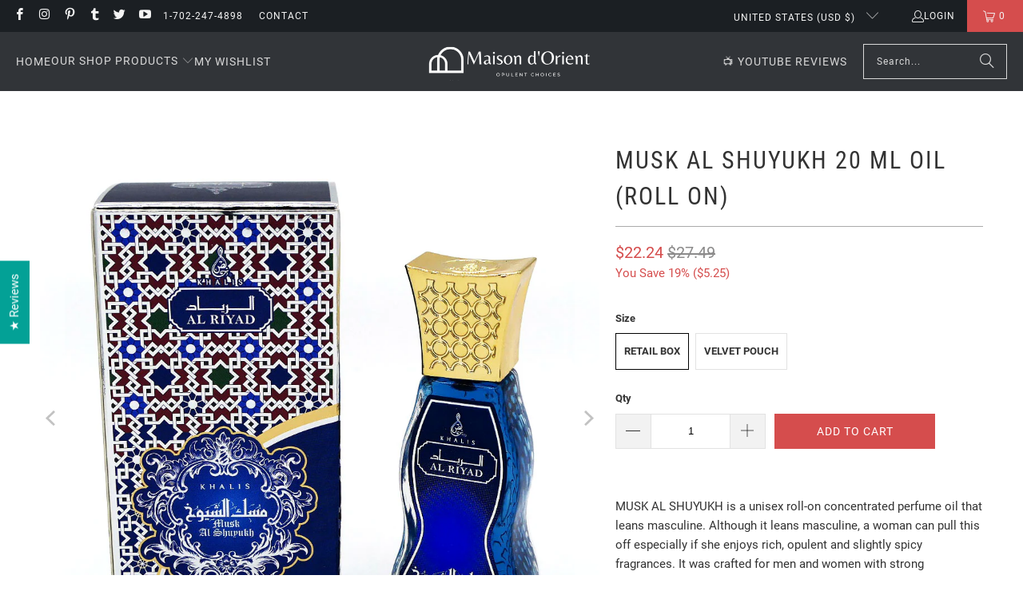

--- FILE ---
content_type: text/html; charset=utf-8
request_url: https://shop.sa-usa.com/collections/concentrated-perfume-oils-cpo/products/musk-al-shuyukh-20-ml-oil-roll-on
body_size: 53552
content:
<!DOCTYPE html>
<html class="no-js no-touch" lang="en">
  <head>
  <script>
    window.Store = window.Store || {};
    window.Store.id = 21831233;
  </script>
    <meta charset="utf-8">
    <meta http-equiv="cleartype" content="on">
    <meta name="robots" content="index,follow">

    <!-- Mobile Specific Metas -->
    <meta name="HandheldFriendly" content="True">
    <meta name="MobileOptimized" content="320">
    <meta name="viewport" content="width=device-width,initial-scale=1">
    <meta name="theme-color" content="#ffffff">

    
    <title>
      MUSK AL SHUYUKH 20 ML OIL (Roll On) - Maison dOrient
    </title>

    
      <meta name="description" content="MUSK AL SHUYUKH is a unisex roll-on concentrated perfume oil that leans masculine. Although it leans masculine, a woman can pull this off especially if she enjoys rich, opulent and slightly spicy fragrances. It was crafted for men and women with strong personalities who are high achievers and take pride in their accomp"/>
    

    <link rel="preconnect" href="https://fonts.shopifycdn.com" />
    <link rel="preconnect" href="https://cdn.shopify.com" />
    <link rel="preconnect" href="https://cdn.shopifycloud.com" />

    <link rel="dns-prefetch" href="https://v.shopify.com" />
    <link rel="dns-prefetch" href="https://www.youtube.com" />
    <link rel="dns-prefetch" href="https://vimeo.com" />

    <link href="//shop.sa-usa.com/cdn/shop/t/46/assets/jquery.min.js?v=147293088974801289311701044812" as="script" rel="preload">

    <!-- Stylesheet for Fancybox library -->
    <link rel="stylesheet" href="//shop.sa-usa.com/cdn/shop/t/46/assets/fancybox.css?v=19278034316635137701701044812" type="text/css" media="all" defer>

    <!-- Stylesheets for Turbo -->
    <link href="//shop.sa-usa.com/cdn/shop/t/46/assets/styles.css?v=39499979249206783151725635596" rel="stylesheet" type="text/css" media="all" />

    <!-- Icons -->
    
      <link rel="shortcut icon" type="image/x-icon" href="//shop.sa-usa.com/cdn/shop/files/favicon-mdo_180x180.png?v=1637339188">
      <link rel="apple-touch-icon" href="//shop.sa-usa.com/cdn/shop/files/favicon-mdo_180x180.png?v=1637339188"/>
      <link rel="apple-touch-icon" sizes="57x57" href="//shop.sa-usa.com/cdn/shop/files/favicon-mdo_57x57.png?v=1637339188"/>
      <link rel="apple-touch-icon" sizes="60x60" href="//shop.sa-usa.com/cdn/shop/files/favicon-mdo_60x60.png?v=1637339188"/>
      <link rel="apple-touch-icon" sizes="72x72" href="//shop.sa-usa.com/cdn/shop/files/favicon-mdo_72x72.png?v=1637339188"/>
      <link rel="apple-touch-icon" sizes="76x76" href="//shop.sa-usa.com/cdn/shop/files/favicon-mdo_76x76.png?v=1637339188"/>
      <link rel="apple-touch-icon" sizes="114x114" href="//shop.sa-usa.com/cdn/shop/files/favicon-mdo_114x114.png?v=1637339188"/>
      <link rel="apple-touch-icon" sizes="180x180" href="//shop.sa-usa.com/cdn/shop/files/favicon-mdo_180x180.png?v=1637339188"/>
      <link rel="apple-touch-icon" sizes="228x228" href="//shop.sa-usa.com/cdn/shop/files/favicon-mdo_228x228.png?v=1637339188"/>
    
    <link rel="canonical" href="https://shop.sa-usa.com/products/musk-al-shuyukh-20-ml-oil-roll-on"/>

    

    

    
      <script src="//shop.sa-usa.com/cdn/shop/t/46/assets/currencies.js?v=1648699478663843391701044812" defer></script>
    

    
    <script>
      window.PXUTheme = window.PXUTheme || {};
      window.PXUTheme.version = '9.2.0';
      window.PXUTheme.name = 'Turbo';
    </script>
    


    
<template id="price-ui"><span class="price " data-price></span><span class="compare-at-price" data-compare-at-price></span><span class="unit-pricing" data-unit-pricing></span></template>
    <template id="price-ui-badge"><div class="price-ui-badge__sticker price-ui-badge__sticker--">
    <span class="price-ui-badge__sticker-text" data-badge></span>
  </div></template>
    
    <template id="price-ui__price"><span class="money" data-price></span></template>
    <template id="price-ui__price-range"><span class="price-min" data-price-min><span class="money" data-price></span></span> - <span class="price-max" data-price-max><span class="money" data-price></span></span></template>
    <template id="price-ui__unit-pricing"><span class="unit-quantity" data-unit-quantity></span> | <span class="unit-price" data-unit-price><span class="money" data-price></span></span> / <span class="unit-measurement" data-unit-measurement></span></template>
    <template id="price-ui-badge__percent-savings-range">Save up to <span data-price-percent></span>%</template>
    <template id="price-ui-badge__percent-savings">Save <span data-price-percent></span>%</template>
    <template id="price-ui-badge__price-savings-range">Save up to <span class="money" data-price></span></template>
    <template id="price-ui-badge__price-savings">Save <span class="money" data-price></span></template>
    <template id="price-ui-badge__on-sale">Sale</template>
    <template id="price-ui-badge__sold-out">Sold out</template>
    <template id="price-ui-badge__in-stock">In stock</template>
    


    <script>
      
window.PXUTheme = window.PXUTheme || {};


window.PXUTheme.theme_settings = {};
window.PXUTheme.currency = {};
window.PXUTheme.routes = window.PXUTheme.routes || {};


window.PXUTheme.theme_settings.display_tos_checkbox = false;
window.PXUTheme.theme_settings.go_to_checkout = true;
window.PXUTheme.theme_settings.cart_action = "ajax";
window.PXUTheme.theme_settings.cart_shipping_calculator = false;


window.PXUTheme.theme_settings.collection_swatches = false;
window.PXUTheme.theme_settings.collection_secondary_image = false;


window.PXUTheme.currency.show_multiple_currencies = false;
window.PXUTheme.currency.shop_currency = "USD";
window.PXUTheme.currency.default_currency = "USD";
window.PXUTheme.currency.display_format = "money_format";
window.PXUTheme.currency.money_format = "${{amount}}";
window.PXUTheme.currency.money_format_no_currency = "${{amount}}";
window.PXUTheme.currency.money_format_currency = "${{amount}} USD";
window.PXUTheme.currency.native_multi_currency = true;
window.PXUTheme.currency.iso_code = "USD";
window.PXUTheme.currency.symbol = "$";


window.PXUTheme.theme_settings.display_inventory_left = false;
window.PXUTheme.theme_settings.inventory_threshold = 10;
window.PXUTheme.theme_settings.limit_quantity = true;


window.PXUTheme.theme_settings.menu_position = null;


window.PXUTheme.theme_settings.newsletter_popup = false;
window.PXUTheme.theme_settings.newsletter_popup_days = "30";
window.PXUTheme.theme_settings.newsletter_popup_mobile = true;
window.PXUTheme.theme_settings.newsletter_popup_seconds = 0;


window.PXUTheme.theme_settings.pagination_type = "infinite_scroll";


window.PXUTheme.theme_settings.enable_shopify_collection_badges = false;
window.PXUTheme.theme_settings.quick_shop_thumbnail_position = null;
window.PXUTheme.theme_settings.product_form_style = "radio";
window.PXUTheme.theme_settings.sale_banner_enabled = false;
window.PXUTheme.theme_settings.display_savings = true;
window.PXUTheme.theme_settings.display_sold_out_price = true;
window.PXUTheme.theme_settings.free_text = "Free";
window.PXUTheme.theme_settings.video_looping = null;
window.PXUTheme.theme_settings.quick_shop_style = "popup";
window.PXUTheme.theme_settings.hover_enabled = false;


window.PXUTheme.routes.cart_url = "/cart";
window.PXUTheme.routes.cart_update_url = "/cart/update";
window.PXUTheme.routes.root_url = "/";
window.PXUTheme.routes.search_url = "/search";
window.PXUTheme.routes.all_products_collection_url = "/collections/all";
window.PXUTheme.routes.product_recommendations_url = "/recommendations/products";
window.PXUTheme.routes.predictive_search_url = "/search/suggest";


window.PXUTheme.theme_settings.image_loading_style = "blur-up";


window.PXUTheme.theme_settings.enable_autocomplete = true;


window.PXUTheme.theme_settings.page_dots_enabled = false;
window.PXUTheme.theme_settings.slideshow_arrow_size = "light";


window.PXUTheme.theme_settings.quick_shop_enabled = true;


window.PXUTheme.translation = {};


window.PXUTheme.translation.agree_to_terms_warning = "You must agree with the terms and conditions to checkout.";
window.PXUTheme.translation.one_item_left = "item left";
window.PXUTheme.translation.items_left_text = "items left";
window.PXUTheme.translation.cart_savings_text = "Total Savings";
window.PXUTheme.translation.cart_discount_text = "Discount";
window.PXUTheme.translation.cart_subtotal_text = "Subtotal";
window.PXUTheme.translation.cart_remove_text = "Remove";
window.PXUTheme.translation.cart_free_text = "Free";


window.PXUTheme.translation.newsletter_success_text = "Thank you for joining our mailing list!";


window.PXUTheme.translation.notify_email = "Enter your email address...";
window.PXUTheme.translation.notify_email_value = "Translation missing: en.contact.fields.email";
window.PXUTheme.translation.notify_email_send = "Send";
window.PXUTheme.translation.notify_message_first = "Please notify me when ";
window.PXUTheme.translation.notify_message_last = " becomes available - ";
window.PXUTheme.translation.notify_success_text = "Thanks! We will notify you when this product becomes available!";


window.PXUTheme.translation.add_to_cart = "Add to Cart";
window.PXUTheme.translation.coming_soon_text = "Coming Soon";
window.PXUTheme.translation.sold_out_text = "Sold Out";
window.PXUTheme.translation.sale_text = "Sale";
window.PXUTheme.translation.savings_text = "You Save";
window.PXUTheme.translation.from_text = "from";
window.PXUTheme.translation.new_text = "New";
window.PXUTheme.translation.pre_order_text = "Pre-Order";
window.PXUTheme.translation.unavailable_text = "Unavailable";


window.PXUTheme.translation.all_results = "View all results";
window.PXUTheme.translation.no_results = "Sorry, no results!";


window.PXUTheme.media_queries = {};
window.PXUTheme.media_queries.small = window.matchMedia( "(max-width: 480px)" );
window.PXUTheme.media_queries.medium = window.matchMedia( "(max-width: 798px)" );
window.PXUTheme.media_queries.large = window.matchMedia( "(min-width: 799px)" );
window.PXUTheme.media_queries.larger = window.matchMedia( "(min-width: 960px)" );
window.PXUTheme.media_queries.xlarge = window.matchMedia( "(min-width: 1200px)" );
window.PXUTheme.media_queries.ie10 = window.matchMedia( "all and (-ms-high-contrast: none), (-ms-high-contrast: active)" );
window.PXUTheme.media_queries.tablet = window.matchMedia( "only screen and (min-width: 799px) and (max-width: 1024px)" );
window.PXUTheme.media_queries.mobile_and_tablet = window.matchMedia( "(max-width: 1024px)" );
    </script>

    
      
    

    
      <script src="//shop.sa-usa.com/cdn/shop/t/46/assets/instantclick.min.js?v=20092422000980684151701044812" data-no-instant defer></script>

      <script data-no-instant>
        window.addEventListener('DOMContentLoaded', function() {

          function inIframe() {
            try {
              return window.self !== window.top;
            } catch (e) {
              return true;
            }
          }

          if (!inIframe()){
            InstantClick.on('change', function() {

              $('head script[src*="shopify"]').each(function() {
                var script = document.createElement('script');
                script.type = 'text/javascript';
                script.src = $(this).attr('src');

                $('body').append(script);
              });

              $('body').removeClass('fancybox-active');
              $.fancybox.destroy();

              InstantClick.init();

            });
          }
        });
      </script>
    

    <script>
      
    </script>

    <script>window.performance && window.performance.mark && window.performance.mark('shopify.content_for_header.start');</script><meta name="google-site-verification" content="6Oq-2hJ7_hADL1YdQRsSGAohtrLf-LrPI1vOPnowVmQ">
<meta name="facebook-domain-verification" content="zeufd4qt1uu3cklptpv0fh1cy0gjo0">
<meta name="facebook-domain-verification" content="geunjxtk62hopw7tl6udw58adnqbsy">
<meta name="facebook-domain-verification" content="i9d7f1rxhj2yxw60xnzfplsh0vrg81">
<meta name="facebook-domain-verification" content="xaz3sieovkb3xt65ktcx0g9xes9zs3">
<meta name="facebook-domain-verification" content="805qh6zvm70pd8jheelba6l1pon50g">
<meta name="facebook-domain-verification" content="y95r04bg70fiqlzpfd72n2ijt8sh2a">
<meta name="facebook-domain-verification" content="qehigjk6i23anmaxqe2wb1lyksikpg">
<meta name="google-site-verification" content="cdKK5HtIMhD-ZIYNNV0avWlrCVg49eRtgL-X6drA6qs">
<meta id="shopify-digital-wallet" name="shopify-digital-wallet" content="/21831233/digital_wallets/dialog">
<meta name="shopify-checkout-api-token" content="ffffb491b1b85a29b4b40b354957cd86">
<meta id="in-context-paypal-metadata" data-shop-id="21831233" data-venmo-supported="false" data-environment="production" data-locale="en_US" data-paypal-v4="true" data-currency="USD">
<link rel="alternate" type="application/json+oembed" href="https://shop.sa-usa.com/products/musk-al-shuyukh-20-ml-oil-roll-on.oembed">
<script async="async" src="/checkouts/internal/preloads.js?locale=en-US"></script>
<link rel="preconnect" href="https://shop.app" crossorigin="anonymous">
<script async="async" src="https://shop.app/checkouts/internal/preloads.js?locale=en-US&shop_id=21831233" crossorigin="anonymous"></script>
<script id="apple-pay-shop-capabilities" type="application/json">{"shopId":21831233,"countryCode":"US","currencyCode":"USD","merchantCapabilities":["supports3DS"],"merchantId":"gid:\/\/shopify\/Shop\/21831233","merchantName":"Maison dOrient","requiredBillingContactFields":["postalAddress","email","phone"],"requiredShippingContactFields":["postalAddress","email","phone"],"shippingType":"shipping","supportedNetworks":["visa","masterCard","amex","discover","elo","jcb"],"total":{"type":"pending","label":"Maison dOrient","amount":"1.00"},"shopifyPaymentsEnabled":true,"supportsSubscriptions":true}</script>
<script id="shopify-features" type="application/json">{"accessToken":"ffffb491b1b85a29b4b40b354957cd86","betas":["rich-media-storefront-analytics"],"domain":"shop.sa-usa.com","predictiveSearch":true,"shopId":21831233,"locale":"en"}</script>
<script>var Shopify = Shopify || {};
Shopify.shop = "marina-group-llc.myshopify.com";
Shopify.locale = "en";
Shopify.currency = {"active":"USD","rate":"1.0"};
Shopify.country = "US";
Shopify.theme = {"name":"Analyzify 21-02-2022 (WIP) (11-27-2023)","id":125312893026,"schema_name":"Turbo","schema_version":"9.2.0","theme_store_id":null,"role":"main"};
Shopify.theme.handle = "null";
Shopify.theme.style = {"id":null,"handle":null};
Shopify.cdnHost = "shop.sa-usa.com/cdn";
Shopify.routes = Shopify.routes || {};
Shopify.routes.root = "/";</script>
<script type="module">!function(o){(o.Shopify=o.Shopify||{}).modules=!0}(window);</script>
<script>!function(o){function n(){var o=[];function n(){o.push(Array.prototype.slice.apply(arguments))}return n.q=o,n}var t=o.Shopify=o.Shopify||{};t.loadFeatures=n(),t.autoloadFeatures=n()}(window);</script>
<script>
  window.ShopifyPay = window.ShopifyPay || {};
  window.ShopifyPay.apiHost = "shop.app\/pay";
  window.ShopifyPay.redirectState = null;
</script>
<script id="shop-js-analytics" type="application/json">{"pageType":"product"}</script>
<script defer="defer" async type="module" src="//shop.sa-usa.com/cdn/shopifycloud/shop-js/modules/v2/client.init-shop-cart-sync_BdyHc3Nr.en.esm.js"></script>
<script defer="defer" async type="module" src="//shop.sa-usa.com/cdn/shopifycloud/shop-js/modules/v2/chunk.common_Daul8nwZ.esm.js"></script>
<script type="module">
  await import("//shop.sa-usa.com/cdn/shopifycloud/shop-js/modules/v2/client.init-shop-cart-sync_BdyHc3Nr.en.esm.js");
await import("//shop.sa-usa.com/cdn/shopifycloud/shop-js/modules/v2/chunk.common_Daul8nwZ.esm.js");

  window.Shopify.SignInWithShop?.initShopCartSync?.({"fedCMEnabled":true,"windoidEnabled":true});

</script>
<script defer="defer" async type="module" src="//shop.sa-usa.com/cdn/shopifycloud/shop-js/modules/v2/client.payment-terms_MV4M3zvL.en.esm.js"></script>
<script defer="defer" async type="module" src="//shop.sa-usa.com/cdn/shopifycloud/shop-js/modules/v2/chunk.common_Daul8nwZ.esm.js"></script>
<script defer="defer" async type="module" src="//shop.sa-usa.com/cdn/shopifycloud/shop-js/modules/v2/chunk.modal_CQq8HTM6.esm.js"></script>
<script type="module">
  await import("//shop.sa-usa.com/cdn/shopifycloud/shop-js/modules/v2/client.payment-terms_MV4M3zvL.en.esm.js");
await import("//shop.sa-usa.com/cdn/shopifycloud/shop-js/modules/v2/chunk.common_Daul8nwZ.esm.js");
await import("//shop.sa-usa.com/cdn/shopifycloud/shop-js/modules/v2/chunk.modal_CQq8HTM6.esm.js");

  
</script>
<script>
  window.Shopify = window.Shopify || {};
  if (!window.Shopify.featureAssets) window.Shopify.featureAssets = {};
  window.Shopify.featureAssets['shop-js'] = {"shop-cart-sync":["modules/v2/client.shop-cart-sync_QYOiDySF.en.esm.js","modules/v2/chunk.common_Daul8nwZ.esm.js"],"init-fed-cm":["modules/v2/client.init-fed-cm_DchLp9rc.en.esm.js","modules/v2/chunk.common_Daul8nwZ.esm.js"],"shop-button":["modules/v2/client.shop-button_OV7bAJc5.en.esm.js","modules/v2/chunk.common_Daul8nwZ.esm.js"],"init-windoid":["modules/v2/client.init-windoid_DwxFKQ8e.en.esm.js","modules/v2/chunk.common_Daul8nwZ.esm.js"],"shop-cash-offers":["modules/v2/client.shop-cash-offers_DWtL6Bq3.en.esm.js","modules/v2/chunk.common_Daul8nwZ.esm.js","modules/v2/chunk.modal_CQq8HTM6.esm.js"],"shop-toast-manager":["modules/v2/client.shop-toast-manager_CX9r1SjA.en.esm.js","modules/v2/chunk.common_Daul8nwZ.esm.js"],"init-shop-email-lookup-coordinator":["modules/v2/client.init-shop-email-lookup-coordinator_UhKnw74l.en.esm.js","modules/v2/chunk.common_Daul8nwZ.esm.js"],"pay-button":["modules/v2/client.pay-button_DzxNnLDY.en.esm.js","modules/v2/chunk.common_Daul8nwZ.esm.js"],"avatar":["modules/v2/client.avatar_BTnouDA3.en.esm.js"],"init-shop-cart-sync":["modules/v2/client.init-shop-cart-sync_BdyHc3Nr.en.esm.js","modules/v2/chunk.common_Daul8nwZ.esm.js"],"shop-login-button":["modules/v2/client.shop-login-button_D8B466_1.en.esm.js","modules/v2/chunk.common_Daul8nwZ.esm.js","modules/v2/chunk.modal_CQq8HTM6.esm.js"],"init-customer-accounts-sign-up":["modules/v2/client.init-customer-accounts-sign-up_C8fpPm4i.en.esm.js","modules/v2/client.shop-login-button_D8B466_1.en.esm.js","modules/v2/chunk.common_Daul8nwZ.esm.js","modules/v2/chunk.modal_CQq8HTM6.esm.js"],"init-shop-for-new-customer-accounts":["modules/v2/client.init-shop-for-new-customer-accounts_CVTO0Ztu.en.esm.js","modules/v2/client.shop-login-button_D8B466_1.en.esm.js","modules/v2/chunk.common_Daul8nwZ.esm.js","modules/v2/chunk.modal_CQq8HTM6.esm.js"],"init-customer-accounts":["modules/v2/client.init-customer-accounts_dRgKMfrE.en.esm.js","modules/v2/client.shop-login-button_D8B466_1.en.esm.js","modules/v2/chunk.common_Daul8nwZ.esm.js","modules/v2/chunk.modal_CQq8HTM6.esm.js"],"shop-follow-button":["modules/v2/client.shop-follow-button_CkZpjEct.en.esm.js","modules/v2/chunk.common_Daul8nwZ.esm.js","modules/v2/chunk.modal_CQq8HTM6.esm.js"],"lead-capture":["modules/v2/client.lead-capture_BntHBhfp.en.esm.js","modules/v2/chunk.common_Daul8nwZ.esm.js","modules/v2/chunk.modal_CQq8HTM6.esm.js"],"checkout-modal":["modules/v2/client.checkout-modal_CfxcYbTm.en.esm.js","modules/v2/chunk.common_Daul8nwZ.esm.js","modules/v2/chunk.modal_CQq8HTM6.esm.js"],"shop-login":["modules/v2/client.shop-login_Da4GZ2H6.en.esm.js","modules/v2/chunk.common_Daul8nwZ.esm.js","modules/v2/chunk.modal_CQq8HTM6.esm.js"],"payment-terms":["modules/v2/client.payment-terms_MV4M3zvL.en.esm.js","modules/v2/chunk.common_Daul8nwZ.esm.js","modules/v2/chunk.modal_CQq8HTM6.esm.js"]};
</script>
<script>(function() {
  var isLoaded = false;
  function asyncLoad() {
    if (isLoaded) return;
    isLoaded = true;
    var urls = ["https:\/\/chimpstatic.com\/mcjs-connected\/js\/users\/597e6192aaf2ecb1ff2aa7fb9\/3def5693a564bc05171f18aa7.js?shop=marina-group-llc.myshopify.com","https:\/\/bingshoppingtool-t2app-prod.trafficmanager.net\/uet\/tracking_script?shop=marina-group-llc.myshopify.com","https:\/\/assets.loopclub.io\/recommendations\/storefront\/js\/recommendationkit.bundle.js?shop=marina-group-llc.myshopify.com","https:\/\/static.affiliatly.com\/shopify\/v3\/shopify.js?affiliatly_code=AF-1012862\u0026shop=marina-group-llc.myshopify.com","https:\/\/shopify.archivepro.io\/frontend\/app.min.js?shop=marina-group-llc.myshopify.com","\/\/cdn.shopify.com\/proxy\/580a4cbdbbed5c79b58cf6f3041d5d3a227bf5b14dee86d2868de1d08ce765ea\/bingshoppingtool-t2app-prod.trafficmanager.net\/api\/ShopifyMT\/v1\/uet\/tracking_script?shop=marina-group-llc.myshopify.com\u0026sp-cache-control=cHVibGljLCBtYXgtYWdlPTkwMA","https:\/\/static.klaviyo.com\/onsite\/js\/klaviyo.js?company_id=SJVZHQ\u0026shop=marina-group-llc.myshopify.com","\/\/cdn.shopify.com\/proxy\/b2f2c744294b7b4fad5f2acc6d232286afffe8683229e588b5c6dc957b0ea5a6\/storage.googleapis.com\/adnabu-shopify\/online-store\/8a4c1a68e4754820a73ab3ea1710235092.min.js?shop=marina-group-llc.myshopify.com\u0026sp-cache-control=cHVibGljLCBtYXgtYWdlPTkwMA","https:\/\/static.shareasale.com\/json\/shopify\/shareasale-tracking.js?sasmid=153673\u0026ssmtid=78660\u0026shop=marina-group-llc.myshopify.com","https:\/\/sp-micro-next.b-cdn.net\/sp-micro.umd.js?shop=marina-group-llc.myshopify.com"];
    for (var i = 0; i < urls.length; i++) {
      var s = document.createElement('script');
      s.type = 'text/javascript';
      s.async = true;
      s.src = urls[i];
      var x = document.getElementsByTagName('script')[0];
      x.parentNode.insertBefore(s, x);
    }
  };
  if(window.attachEvent) {
    window.attachEvent('onload', asyncLoad);
  } else {
    window.addEventListener('load', asyncLoad, false);
  }
})();</script>
<script id="__st">var __st={"a":21831233,"offset":-28800,"reqid":"e599e058-c8b9-448f-a363-3a3d24a789ae-1768979174","pageurl":"shop.sa-usa.com\/collections\/concentrated-perfume-oils-cpo\/products\/musk-al-shuyukh-20-ml-oil-roll-on","u":"475f6719a545","p":"product","rtyp":"product","rid":6680936677474};</script>
<script>window.ShopifyPaypalV4VisibilityTracking = true;</script>
<script id="captcha-bootstrap">!function(){'use strict';const t='contact',e='account',n='new_comment',o=[[t,t],['blogs',n],['comments',n],[t,'customer']],c=[[e,'customer_login'],[e,'guest_login'],[e,'recover_customer_password'],[e,'create_customer']],r=t=>t.map((([t,e])=>`form[action*='/${t}']:not([data-nocaptcha='true']) input[name='form_type'][value='${e}']`)).join(','),a=t=>()=>t?[...document.querySelectorAll(t)].map((t=>t.form)):[];function s(){const t=[...o],e=r(t);return a(e)}const i='password',u='form_key',d=['recaptcha-v3-token','g-recaptcha-response','h-captcha-response',i],f=()=>{try{return window.sessionStorage}catch{return}},m='__shopify_v',_=t=>t.elements[u];function p(t,e,n=!1){try{const o=window.sessionStorage,c=JSON.parse(o.getItem(e)),{data:r}=function(t){const{data:e,action:n}=t;return t[m]||n?{data:e,action:n}:{data:t,action:n}}(c);for(const[e,n]of Object.entries(r))t.elements[e]&&(t.elements[e].value=n);n&&o.removeItem(e)}catch(o){console.error('form repopulation failed',{error:o})}}const l='form_type',E='cptcha';function T(t){t.dataset[E]=!0}const w=window,h=w.document,L='Shopify',v='ce_forms',y='captcha';let A=!1;((t,e)=>{const n=(g='f06e6c50-85a8-45c8-87d0-21a2b65856fe',I='https://cdn.shopify.com/shopifycloud/storefront-forms-hcaptcha/ce_storefront_forms_captcha_hcaptcha.v1.5.2.iife.js',D={infoText:'Protected by hCaptcha',privacyText:'Privacy',termsText:'Terms'},(t,e,n)=>{const o=w[L][v],c=o.bindForm;if(c)return c(t,g,e,D).then(n);var r;o.q.push([[t,g,e,D],n]),r=I,A||(h.body.append(Object.assign(h.createElement('script'),{id:'captcha-provider',async:!0,src:r})),A=!0)});var g,I,D;w[L]=w[L]||{},w[L][v]=w[L][v]||{},w[L][v].q=[],w[L][y]=w[L][y]||{},w[L][y].protect=function(t,e){n(t,void 0,e),T(t)},Object.freeze(w[L][y]),function(t,e,n,w,h,L){const[v,y,A,g]=function(t,e,n){const i=e?o:[],u=t?c:[],d=[...i,...u],f=r(d),m=r(i),_=r(d.filter((([t,e])=>n.includes(e))));return[a(f),a(m),a(_),s()]}(w,h,L),I=t=>{const e=t.target;return e instanceof HTMLFormElement?e:e&&e.form},D=t=>v().includes(t);t.addEventListener('submit',(t=>{const e=I(t);if(!e)return;const n=D(e)&&!e.dataset.hcaptchaBound&&!e.dataset.recaptchaBound,o=_(e),c=g().includes(e)&&(!o||!o.value);(n||c)&&t.preventDefault(),c&&!n&&(function(t){try{if(!f())return;!function(t){const e=f();if(!e)return;const n=_(t);if(!n)return;const o=n.value;o&&e.removeItem(o)}(t);const e=Array.from(Array(32),(()=>Math.random().toString(36)[2])).join('');!function(t,e){_(t)||t.append(Object.assign(document.createElement('input'),{type:'hidden',name:u})),t.elements[u].value=e}(t,e),function(t,e){const n=f();if(!n)return;const o=[...t.querySelectorAll(`input[type='${i}']`)].map((({name:t})=>t)),c=[...d,...o],r={};for(const[a,s]of new FormData(t).entries())c.includes(a)||(r[a]=s);n.setItem(e,JSON.stringify({[m]:1,action:t.action,data:r}))}(t,e)}catch(e){console.error('failed to persist form',e)}}(e),e.submit())}));const S=(t,e)=>{t&&!t.dataset[E]&&(n(t,e.some((e=>e===t))),T(t))};for(const o of['focusin','change'])t.addEventListener(o,(t=>{const e=I(t);D(e)&&S(e,y())}));const B=e.get('form_key'),M=e.get(l),P=B&&M;t.addEventListener('DOMContentLoaded',(()=>{const t=y();if(P)for(const e of t)e.elements[l].value===M&&p(e,B);[...new Set([...A(),...v().filter((t=>'true'===t.dataset.shopifyCaptcha))])].forEach((e=>S(e,t)))}))}(h,new URLSearchParams(w.location.search),n,t,e,['guest_login'])})(!0,!0)}();</script>
<script integrity="sha256-4kQ18oKyAcykRKYeNunJcIwy7WH5gtpwJnB7kiuLZ1E=" data-source-attribution="shopify.loadfeatures" defer="defer" src="//shop.sa-usa.com/cdn/shopifycloud/storefront/assets/storefront/load_feature-a0a9edcb.js" crossorigin="anonymous"></script>
<script crossorigin="anonymous" defer="defer" src="//shop.sa-usa.com/cdn/shopifycloud/storefront/assets/shopify_pay/storefront-65b4c6d7.js?v=20250812"></script>
<script data-source-attribution="shopify.dynamic_checkout.dynamic.init">var Shopify=Shopify||{};Shopify.PaymentButton=Shopify.PaymentButton||{isStorefrontPortableWallets:!0,init:function(){window.Shopify.PaymentButton.init=function(){};var t=document.createElement("script");t.src="https://shop.sa-usa.com/cdn/shopifycloud/portable-wallets/latest/portable-wallets.en.js",t.type="module",document.head.appendChild(t)}};
</script>
<script data-source-attribution="shopify.dynamic_checkout.buyer_consent">
  function portableWalletsHideBuyerConsent(e){var t=document.getElementById("shopify-buyer-consent"),n=document.getElementById("shopify-subscription-policy-button");t&&n&&(t.classList.add("hidden"),t.setAttribute("aria-hidden","true"),n.removeEventListener("click",e))}function portableWalletsShowBuyerConsent(e){var t=document.getElementById("shopify-buyer-consent"),n=document.getElementById("shopify-subscription-policy-button");t&&n&&(t.classList.remove("hidden"),t.removeAttribute("aria-hidden"),n.addEventListener("click",e))}window.Shopify?.PaymentButton&&(window.Shopify.PaymentButton.hideBuyerConsent=portableWalletsHideBuyerConsent,window.Shopify.PaymentButton.showBuyerConsent=portableWalletsShowBuyerConsent);
</script>
<script data-source-attribution="shopify.dynamic_checkout.cart.bootstrap">document.addEventListener("DOMContentLoaded",(function(){function t(){return document.querySelector("shopify-accelerated-checkout-cart, shopify-accelerated-checkout")}if(t())Shopify.PaymentButton.init();else{new MutationObserver((function(e,n){t()&&(Shopify.PaymentButton.init(),n.disconnect())})).observe(document.body,{childList:!0,subtree:!0})}}));
</script>
<link id="shopify-accelerated-checkout-styles" rel="stylesheet" media="screen" href="https://shop.sa-usa.com/cdn/shopifycloud/portable-wallets/latest/accelerated-checkout-backwards-compat.css" crossorigin="anonymous">
<style id="shopify-accelerated-checkout-cart">
        #shopify-buyer-consent {
  margin-top: 1em;
  display: inline-block;
  width: 100%;
}

#shopify-buyer-consent.hidden {
  display: none;
}

#shopify-subscription-policy-button {
  background: none;
  border: none;
  padding: 0;
  text-decoration: underline;
  font-size: inherit;
  cursor: pointer;
}

#shopify-subscription-policy-button::before {
  box-shadow: none;
}

      </style>

<script>window.performance && window.performance.mark && window.performance.mark('shopify.content_for_header.end');</script>

    

<meta name="author" content="Maison dOrient">
<meta property="og:url" content="https://shop.sa-usa.com/products/musk-al-shuyukh-20-ml-oil-roll-on">
<meta property="og:site_name" content="Maison dOrient">




  <meta property="og:type" content="product">
  <meta property="og:title" content="MUSK AL SHUYUKH 20 ML OIL (Roll On)">
  
    
      <meta property="og:image" content="https://shop.sa-usa.com/cdn/shop/products/81-MUSK-AL-SHUYUKH-A_600x.jpg?v=1648553684">
      <meta property="og:image:secure_url" content="https://shop.sa-usa.com/cdn/shop/products/81-MUSK-AL-SHUYUKH-A_600x.jpg?v=1648553684">
      
      <meta property="og:image:width" content="1000">
      <meta property="og:image:height" content="1000">
    
      <meta property="og:image" content="https://shop.sa-usa.com/cdn/shop/products/81-MUSK-AL-SHUYUKH-C_600x.jpg?v=1648553682">
      <meta property="og:image:secure_url" content="https://shop.sa-usa.com/cdn/shop/products/81-MUSK-AL-SHUYUKH-C_600x.jpg?v=1648553682">
      
      <meta property="og:image:width" content="1000">
      <meta property="og:image:height" content="1000">
    
      <meta property="og:image" content="https://shop.sa-usa.com/cdn/shop/products/81-MUSK-AL-SHUYUKH-B_600x.jpg?v=1648553686">
      <meta property="og:image:secure_url" content="https://shop.sa-usa.com/cdn/shop/products/81-MUSK-AL-SHUYUKH-B_600x.jpg?v=1648553686">
      
      <meta property="og:image:width" content="1000">
      <meta property="og:image:height" content="1000">
    
  
  <meta property="product:price:amount" content="19.99">
  <meta property="product:price:currency" content="USD">



  <meta property="og:description" content="MUSK AL SHUYUKH is a unisex roll-on concentrated perfume oil that leans masculine. Although it leans masculine, a woman can pull this off especially if she enjoys rich, opulent and slightly spicy fragrances. It was crafted for men and women with strong personalities who are high achievers and take pride in their accomp">




  <meta name="twitter:site" content="@Maison_dOrient">

<meta name="twitter:card" content="summary">

  <meta name="twitter:title" content="MUSK AL SHUYUKH 20 ML OIL (Roll On)">
  <meta name="twitter:description" content="MUSK AL SHUYUKH is a unisex roll-on concentrated perfume oil that leans masculine. Although it leans masculine, a woman can pull this off especially if she enjoys rich, opulent and slightly spicy fragrances. It was crafted for men and women with strong personalities who are high achievers and take pride in their accomplishments. It opens with a fresh hint of bergamot that is cradled between ginger and rosemary giving this a fresh, warm and spicy aroma. The heart settles into a soft nutmeg accord which is warm, sweet, balsamic, almost buttery and custard-like, while the geranium counter balances with its rich, green, fruity-mint rosiness. You will notice these notes dancing on your skin and leading you into the dry down.The dry down is complex and intoxicating with a rich note of cedarwood which adds a dry woody nuance, and balsamic">
  <meta name="twitter:image" content="https://shop.sa-usa.com/cdn/shop/products/81-MUSK-AL-SHUYUKH-A_240x.jpg?v=1648553684">
  <meta name="twitter:image:width" content="240">
  <meta name="twitter:image:height" content="240">
  <meta name="twitter:image:alt" content="Arabian Attar a complicated oriental blend with Indian, Cambodian agarwood oil, Saffron, Ambergris, Cardamom and Musk.">



    <link rel="prev" href="/collections/concentrated-perfume-oils-cpo/products/hala-20-ml-oil-roll-on">
    <link rel="next" href="/collections/concentrated-perfume-oils-cpo/products/sheikh-al-shuyukh-20-ml-oil-roll-on">
  <!-- BEGIN app block: shopify://apps/discounter-show-discounts/blocks/app-embed/0a6ac9ec-5b60-48b7-83d6-3144cdd01c59 -->
<script type="text/javascript">
   window.gspricesSelectedVariantId = '39678595006562';
   window.gspricesProductURL = 'musk-al-shuyukh-20-ml-oil-roll-on';
 </script><script type="text/javascript">
window.gspricesCurrentDate = '2026-01-20T23:06:14Z';
window.gspricesCurrentUTCts = 1768979174000;

</script><script async type="text/javascript" src="https://gravity-software.com/discountedprices/js/shopify/gsdiscounts21831233.js?v=aafe6f309908cad6f711d387893a3cef1a"></script>

  <span class="gs-cart-total" carttotal="0" style="display:none !important;" />
  

</span><div id="gs-image-preload" style="display:none !important;">
  <div id="gsmoneyformat1">$0.78</div>
  <div id="gsmoneyformat2">$456.78</div>
  <div id="gsmoneyformat3">$123,456.78</div><span class="gs-variant-data" style="display:none !important;"
                     product-collections="272842752098;273522163810;264912961634;135545782370;29168140320;277629861986;135450787938;395029253;"
                     product-price="2749" 
                     data-product-id="7037217210466"
                     data-product-handle="rasha-20-ml-oil-roll-on"
                     firstavailablevariant="40910704017506"
                     ></span><span class="gs-variant-data" style="display:none !important;"
                     product-collections="272842752098;273522163810;264912961634;135545782370;29168140320;277629861986;135450787938;395029253;"
                     product-price="2749" 
                     data-product-id="7037215572066"
                     data-product-handle="zahar-20-ml-oil-roll-on"
                     firstavailablevariant="40910701625442"
                     ></span><span class="gs-variant-data" style="display:none !important;"
                     product-collections="272842752098;273522163810;264912961634;29168140320;277629861986;135450787938;"
                     product-price="2749" 
                     data-product-id="7037215211618"
                     data-product-handle="oud-passion-20-ml-oil-roll-on"
                     firstavailablevariant="40910698872930"
                     ></span><span class="gs-variant-data" style="display:none !important;"
                     product-collections="272842752098;273522163810;264912961634;135545815138;29168140320;277629861986;135450787938;395029253;"
                     product-price="2749" 
                     data-product-id="7037215080546"
                     data-product-handle="wafi-20-ml-oil-roll-on"
                     firstavailablevariant="40910698414178"
                     ></span><span class="gs-variant-data" style="display:none !important;"
                     product-collections="272842752098;273522163810;264912961634;135545782370;29168140320;277629861986;135450787938;395029253;"
                     product-price="2749" 
                     data-product-id="7037214785634"
                     data-product-handle="arabian-orchid-20-ml-oil-roll-on"
                     firstavailablevariant="40910697922658"
                     ></span><span class="gs-variant-data" style="display:none !important;"
                     product-collections="272842752098;273522163810;264912961634;29168140320;277629861986;135450787938;395029253;"
                     product-price="2749" 
                     data-product-id="7037214392418"
                     data-product-handle="playful-oud-20-ml-oil-roll-on"
                     firstavailablevariant="40910697529442"
                     ></span><span class="gs-variant-data" style="display:none !important;"
                     product-collections="272842752098;273522163810;264912961634;29168140320;277629861986;135450787938;395029253;"
                     product-price="2749" 
                     data-product-id="7037214130274"
                     data-product-handle="delicate-oud-20-ml-oil-roll-on"
                     firstavailablevariant="40910697201762"
                     ></span><span class="gs-variant-data" style="display:none !important;"
                     product-collections="272842752098;273522163810;264912961634;135545782370;29168140320;277629861986;135450787938;395029253;"
                     product-price="2749" 
                     data-product-id="7037213769826"
                     data-product-handle="asrar-al-banat-20-ml-oil-roll-on"
                     firstavailablevariant="40910696775778"
                     ></span><span class="gs-variant-data" style="display:none !important;"
                     product-collections="272842752098;273522163810;264912961634;270771945570;135545815138;29168140320;29168566304;277629861986;135450787938;395029253;"
                     product-price="2224" 
                     data-product-id="6680937005154"
                     data-product-handle="blue-the-chance-20-ml-oil-roll-on"
                     firstavailablevariant=""
                     ></span><span class="gs-variant-data" style="display:none !important;"
                     product-collections="29986750496;272842752098;273522163810;264912961634;135545815138;29168140320;29168566304;277629861986;135450787938;395029253;"
                     product-price="2224" 
                     data-product-id="6680936972386"
                     data-product-handle="jawad-al-layl-silver-20-ml-oil-roll-on"
                     firstavailablevariant="39678595399778"
                     ></span><span class="gs-variant-data" style="display:none !important;"
                     product-collections="29986750496;272842752098;273522163810;264912961634;135545782370;29168140320;29168599072;277629861986;135450787938;395029253;"
                     product-price="2224" 
                     data-product-id="6680936906850"
                     data-product-handle="hasna-20-ml-oil-roll-on"
                     firstavailablevariant="39678595334242"
                     ></span><span class="gs-variant-data" style="display:none !important;"
                     product-collections="29986750496;272842752098;273522163810;264912961634;135545782370;29168140320;29168599072;277629861986;135450787938;395029253;"
                     product-price="1999" 
                     data-product-id="6680936841314"
                     data-product-handle="if-20-ml-oil-roll-on"
                     firstavailablevariant="39678595235938"
                     ></span><span class="gs-variant-data" style="display:none !important;"
                     product-collections="29986750496;272842752098;273522163810;264912961634;135545815138;29168140320;29168566304;277629861986;135450787938;395029253;29168205856;"
                     product-price="2224" 
                     data-product-id="6680936743010"
                     data-product-handle="al-ghali-zayed-20-ml-oil-roll-on"
                     firstavailablevariant="39678595072098"
                     ></span><span class="gs-variant-data" style="display:none !important;"
                     product-collections="29986750496;272842752098;273522163810;264912961634;135545815138;135545782370;29168140320;29168599072;29168566304;277629861986;135450787938;395029253;"
                     product-price="2224" 
                     data-product-id="6680936710242"
                     data-product-handle="hala-20-ml-oil-roll-on"
                     firstavailablevariant="39678595039330"
                     ></span><span class="gs-variant-data" style="display:none !important;"
                     product-collections="29986750496;272842752098;273522163810;264912961634;135545815138;135545782370;29168140320;29168599072;29168566304;277629861986;135450787938;395029253;"
                     product-price="1999" 
                     data-product-id="6680936677474"
                     data-product-handle="musk-al-shuyukh-20-ml-oil-roll-on"
                     firstavailablevariant="39678595006562"
                     ></span><span class="gs-variant-data" style="display:none !important;"
                     product-collections="29986750496;272842752098;273522163810;264912961634;135545815138;135545782370;29168140320;29168599072;29168566304;277629861986;135450787938;395029253;"
                     product-price="2224" 
                     data-product-id="6680936579170"
                     data-product-handle="sheikh-al-shuyukh-20-ml-oil-roll-on"
                     firstavailablevariant="39678594842722"
                     ></span><span class="gs-variant-data" style="display:none !important;"
                     product-collections="29986750496;272842752098;273522163810;264912961634;135545815138;135545782370;29168140320;29168599072;29168566304;277629861986;135450787938;395029253;"
                     product-price="2224" 
                     data-product-id="6680936448098"
                     data-product-handle="zulfa-20-ml-oil-roll-on"
                     firstavailablevariant="39678593171554"
                     ></span><span class="gs-variant-data" style="display:none !important;"
                     product-collections="29986750496;272842752098;273522163810;264912961634;135545815138;135545782370;29168140320;29168599072;29168566304;277629861986;135450787938;395029253;"
                     product-price="1999" 
                     data-product-id="6680936415330"
                     data-product-handle="legacy-gold-20-ml-oil-roll-on"
                     firstavailablevariant="41195019173986"
                     ></span><span class="gs-variant-data" style="display:none !important;"
                     product-collections="29986750496;272842752098;273522163810;264912961634;270771945570;135545815138;135545782370;29168140320;29168599072;29168566304;277629861986;135450787938;395029253;29168205856;"
                     product-price="1999" 
                     data-product-id="6680936382562"
                     data-product-handle="legacy-silver-20-ml-oil-roll-on"
                     firstavailablevariant="39678593106018"
                     ></span><span class="gs-variant-data" style="display:none !important;"
                     product-collections="29986750496;272842752098;273522163810;264912961634;135545815138;135545782370;29168140320;29168599072;29168566304;277629861986;135450787938;395029253;29168205856;"
                     product-price="1999" 
                     data-product-id="6680936284258"
                     data-product-handle="qalbi-lak-20-ml-oil-roll-on"
                     firstavailablevariant="39678592942178"
                     ></span><span class="gs-variant-data" style="display:none !important;"
                     product-collections="29986750496;272842752098;273522163810;264912961634;135545815138;135545782370;29168140320;29168599072;29168566304;277629861986;135450787938;395029253;"
                     product-price="2224" 
                     data-product-id="6680936185954"
                     data-product-handle="sama-dubai-20-ml-oil-roll-on"
                     firstavailablevariant="39678592843874"
                     ></span><span class="gs-variant-data" style="display:none !important;"
                     product-collections="29986750496;272842752098;273522163810;264912961634;135545782370;29168140320;29168599072;277629861986;135450787938;395029253;"
                     product-price="2224" 
                     data-product-id="6680936153186"
                     data-product-handle="shaikha-20-ml-oil-roll-on"
                     firstavailablevariant="39678592745570"
                     ></span><span class="gs-variant-data" style="display:none !important;"
                     product-collections="29986750496;272842752098;273522163810;264912961634;29168304160;135545815138;135545782370;29168140320;29168336928;29168599072;29168566304;277629861986;135450787938;395029253;95248711778;"
                     product-price="2224" 
                     data-product-id="6680936120418"
                     data-product-handle="black-oud-20-ml-oil-roll-on"
                     firstavailablevariant="39678592712802"
                     ></span><span class="gs-variant-data" style="display:none !important;"
                     product-collections="29986750496;272842752098;273522163810;264912961634;29168304160;135545815138;135545782370;29168140320;29168336928;29168599072;29168566304;277629861986;135450787938;395029253;95248711778;"
                     product-price="2224" 
                     data-product-id="6680936022114"
                     data-product-handle="oud-afgano-20-ml-oil-roll-on"
                     firstavailablevariant="39678592614498"
                     ></span><span class="gs-variant-data" style="display:none !important;"
                     product-collections="29986750496;272842752098;273522163810;264912961634;135545815138;29168140320;29168566304;277629861986;135450787938;395029253;"
                     product-price="2224" 
                     data-product-id="6680935989346"
                     data-product-handle="sultan-20-ml-oil-roll-on"
                     firstavailablevariant=""
                     ></span><span class="gs-variant-data" style="display:none !important;"
                     product-collections="29986750496;272842752098;273522163810;264912961634;29168304160;135545815138;135545782370;29168140320;29168336928;29168599072;29168566304;277629861986;135450787938;395029253;"
                     product-price="2224" 
                     data-product-id="6680935858274"
                     data-product-handle="sultan-al-arab-20-ml-oil-roll-on"
                     firstavailablevariant="39678590681186"
                     ></span><span class="gs-variant-data" style="display:none !important;"
                     product-collections="29986750496;272842752098;273522163810;264912961634;29168304160;135545815138;135545782370;29168140320;29168336928;29168599072;29168566304;277629861986;135450787938;395029253;95248711778;"
                     product-price="2224" 
                     data-product-id="6680935825506"
                     data-product-handle="wow-oud-20-ml-oil-roll-on"
                     firstavailablevariant="39678590648418"
                     ></span><span class="gs-variant-data" style="display:none !important;"
                     product-collections="29986750496;272842752098;273522163810;264912961634;135545815138;29168140320;29168566304;277629861986;135450787938;395029253;"
                     product-price="2224" 
                     data-product-id="6680935628898"
                     data-product-handle="adventure-20-ml-oil-roll-on"
                     firstavailablevariant="39678590484578"
                     ></span><span class="gs-variant-data" style="display:none !important;"
                     product-collections="29986750496;272842752098;273522163810;264912961634;135545815138;29168140320;29168566304;277629861986;135450787938;395029253;"
                     product-price="2224" 
                     data-product-id="6680935497826"
                     data-product-handle="mr-berryberry-20-ml-oil-roll-on"
                     firstavailablevariant="39678590320738"
                     ></span><span class="gs-variant-data" style="display:none !important;"
                     product-collections="29986750496;272842752098;273522163810;264912961634;135545815138;29168140320;29168566304;277629861986;135450787938;395029253;"
                     product-price="2224" 
                     data-product-id="6680935366754"
                     data-product-handle="black-xs-20-ml-oil-roll-on"
                     firstavailablevariant="39678590156898"
                     ></span><span class="gs-variant-data" style="display:none !important;"
                     product-collections="29986750496;272842752098;273522163810;264912961634;270771945570;135545815138;29168140320;29168566304;277629861986;135450787938;395029253;"
                     product-price="2224" 
                     data-product-id="6680935235682"
                     data-product-handle="silver-mountain-water-20-ml-roll-on"
                     firstavailablevariant="39678590058594"
                     ></span><span class="gs-variant-data" style="display:none !important;"
                     product-collections="29986750496;272842752098;273522163810;264912961634;135545782370;29168140320;29168599072;277629861986;135450787938;395029253;"
                     product-price="2224" 
                     data-product-id="6680935137378"
                     data-product-handle="lady-millionarie-20-ml-oil-roll-on"
                     firstavailablevariant="39678589960290"
                     ></span><span class="gs-variant-data" style="display:none !important;"
                     product-collections="29986750496;272842752098;273522163810;264912961634;135545782370;29168140320;277629861986;135450787938;395029253;"
                     product-price="2224" 
                     data-product-id="6680935071842"
                     data-product-handle="my-berryberry-20-ml-oil-roll-on"
                     firstavailablevariant="39678589861986"
                     ></span><span class="gs-variant-data" style="display:none !important;"
                     product-collections="29986750496;272842752098;273522163810;264912961634;135545782370;29168140320;277629861986;135450787938;395029253;"
                     product-price="1999" 
                     data-product-id="6680934908002"
                     data-product-handle="sensational-20-ml-oil-roll-on"
                     firstavailablevariant="39678589665378"
                     ></span><span class="gs-variant-data" style="display:none !important;"
                     product-collections="29986750496;272842752098;273522163810;264912961634;135545782370;29168140320;277629861986;135450787938;395029253;29168205856;"
                     product-price="2224" 
                     data-product-id="6680934744162"
                     data-product-handle="ghaliha-zayed-20-ml-oil-roll-on"
                     firstavailablevariant="39678589501538"
                     ></span><span class="gs-variant-data" style="display:none !important;"
                     product-collections="29986750496;272842752098;273522163810;264912961634;135545815138;29168140320;277629861986;135450787938;395029253;"
                     product-price="1999" 
                     data-product-id="6680934678626"
                     data-product-handle="aziz-20-ml-oil-roll-on"
                     firstavailablevariant="41195013996642"
                     ></span><span class="gs-variant-data" style="display:none !important;"
                     product-collections="262737952866;29986750496;272842752098;29168140320;29168336928;29168599072;29168566304;135450787938;395029253;29168205856;"
                     product-price="9999" 
                     data-product-id="6617312788578"
                     data-product-handle="dehn-al-oud-kafaf-cpo-3-ml"
                     firstavailablevariant="39483545026658"
                     ></span><span class="gs-variant-data" style="display:none !important;"
                     product-collections="262737952866;29986750496;272842752098;29168140320;29168599072;29168566304;135450787938;395029253;29168205856;"
                     product-price="6999" 
                     data-product-id="6617312624738"
                     data-product-handle="mubakhar-oil-cpo-3-ml"
                     firstavailablevariant="39483544797282"
                     ></span><span class="gs-variant-data" style="display:none !important;"
                     product-collections="262737952866;272842752098;135545782370;29168140320;29168599072;135450787938;395029253;"
                     product-price="2999" 
                     data-product-id="6616750358626"
                     data-product-handle="supreme-body-gel-30ml"
                     firstavailablevariant="39480673960034"
                     ></span><span class="gs-variant-data" style="display:none !important;"
                     product-collections="262737952866;272842752098;135545782370;29168140320;29168599072;135450787938;395029253;"
                     product-price="2999" 
                     data-product-id="6616750325858"
                     data-product-handle="hirfah-body-gel-30ml"
                     firstavailablevariant="39480673534050"
                     ></span><span class="gs-variant-data" style="display:none !important;"
                     product-collections="262737952866;272842752098;135545782370;29168140320;29168599072;135450787938;395029253;"
                     product-price="2999" 
                     data-product-id="6616750293090"
                     data-product-handle="oud-roses-body-gel-20ml"
                     firstavailablevariant="39480673501282"
                     ></span><span class="gs-variant-data" style="display:none !important;"
                     product-collections="262737952866;29986750496;272842752098;135545815138;135545782370;29168140320;29168599072;29168566304;135450787938;395029253;29168205856;"
                     product-price="899" 
                     data-product-id="6616745214050"
                     data-product-handle="qoot-oil-cpo-15-ml"
                     firstavailablevariant=""
                     ></span><span class="gs-variant-data" style="display:none !important;"
                     product-collections="262737952866;29986750496;272842752098;135545815138;135545782370;29168140320;29168599072;29168566304;135450787938;395029253;29168205856;"
                     product-price="899" 
                     data-product-id="6616744919138"
                     data-product-handle="bidun-esam-oil-cpo-12-ml"
                     firstavailablevariant="39480617664610"
                     ></span><span class="gs-variant-data" style="display:none !important;"
                     product-collections="262737952866;29986750496;272842752098;270771945570;135545815138;135545782370;29168140320;29168599072;29168566304;135450787938;395029253;29168205856;"
                     product-price="899" 
                     data-product-id="6616744886370"
                     data-product-handle="dnaa-oil-cpo-15-ml"
                     firstavailablevariant="39480617631842"
                     ></span><span class="gs-variant-data" style="display:none !important;"
                     product-collections="262737952866;29986750496;272842752098;135545815138;135545782370;29168140320;29168599072;29168566304;135450787938;395029253;29168205856;"
                     product-price="899" 
                     data-product-id="6616744820834"
                     data-product-handle="nuhaa-oil-cpo-15-ml"
                     firstavailablevariant="39480617566306"
                     ></span><span class="gs-variant-data" style="display:none !important;"
                     product-collections="262737952866;29986750496;272842752098;270771945570;135545815138;135545782370;29168140320;29168599072;29168566304;135450787938;395029253;29168205856;"
                     product-price="899" 
                     data-product-id="6616744788066"
                     data-product-handle="zukruf-oil-cpo-12-ml"
                     firstavailablevariant="39480617533538"
                     ></span><span class="gs-variant-data" style="display:none !important;"
                     product-collections="262737952866;272842752098;135545815138;135545782370;29168140320;29168599072;29168566304;135450787938;268678955106;29168205856;"
                     product-price="899" 
                     data-product-id="6616718245986"
                     data-product-handle="al-maghribi-oil-perfumes-set-b"
                     firstavailablevariant=""
                     ></span><span class="gs-variant-data" style="display:none !important;"
                     product-collections="29986750496;272842752098;29168140320;29168336928;277629861986;395029253;270604107874;401156549;29168205856;"
                     product-price="16499" 
                     data-product-id="6582820339810"
                     data-product-handle="dehn-el-ood-eg110-95ml-cpo-sa"
                     firstavailablevariant="39388224749666"
                     ></span><span class="gs-variant-data" style="display:none !important;"
                     product-collections="273534517346;29986750496;272842752098;29168304160;29168140320;277629861986;135450787938;395029253;401156549;29168205856;91857715298;"
                     product-price="1999" 
                     data-product-id="6581431304290"
                     data-product-handle="sandalia-al-sheila-1067-25ml-cpo-sa"
                     firstavailablevariant=""
                     ></span><span class="gs-variant-data" style="display:none !important;"
                     product-collections="273534517346;29986750496;272842752098;29168304160;29168140320;277629861986;135450787938;395029253;401156549;29168205856;91857715298;"
                     product-price="8999" 
                     data-product-id="6581431107682"
                     data-product-handle="al-sandalia-al-dhahabia-1068-95ml-cpo-sa"
                     firstavailablevariant=""
                     ></span><span class="gs-variant-data" style="display:none !important;"
                     product-collections="273534517346;272842752098;135545815138;135545782370;135545847906;29168140320;277629861986;395029253;401156549;"
                     product-price="2795" 
                     data-product-id="6547958431842"
                     data-product-handle="zikariyat-el-habayab-er8e-95ml-cpo-sa"
                     firstavailablevariant=""
                     ></span><span class="gs-variant-data" style="display:none !important;"
                     product-collections="273534517346;272842752098;135545815138;135545782370;135545847906;29168140320;277629861986;395029253;401156549;"
                     product-price="2795" 
                     data-product-id="6547958366306"
                     data-product-handle="ward-er8e-95ml-cpo-sa"
                     firstavailablevariant=""
                     ></span><span class="gs-variant-data" style="display:none !important;"
                     product-collections="273534517346;272842752098;135545782370;29168140320;277629861986;395029253;270604107874;401156549;"
                     product-price="2795" 
                     data-product-id="6547958202466"
                     data-product-handle="umsiyati-er8e-95ml-cpo-sa"
                     firstavailablevariant="39285631877218"
                     ></span><span class="gs-variant-data" style="display:none !important;"
                     product-collections="273534517346;272842752098;135545815138;135545782370;135545847906;29168140320;277629861986;395029253;270604107874;401156549;"
                     product-price="2795" 
                     data-product-id="6547955875938"
                     data-product-handle="layali-el-rashid-er8e-95ml-cpo-sa"
                     firstavailablevariant="39285626830946"
                     ></span><span class="gs-variant-data" style="display:none !important;"
                     product-collections="273534517346;272842752098;135545815138;135545782370;135545847906;29168140320;277629861986;395029253;270604107874;401156549;"
                     product-price="2795" 
                     data-product-id="6547955810402"
                     data-product-handle="layali-el-ons-er8e-95ml-cpo-sa"
                     firstavailablevariant="39285626798178"
                     ></span><span class="gs-variant-data" style="display:none !important;"
                     product-collections="273534517346;272842752098;135545815138;135545782370;135545847906;29168140320;277629861986;395029253;401156549;"
                     product-price="2795" 
                     data-product-id="6547955187810"
                     data-product-handle="layali-el-hana-er8e-95ml-cpo-sa"
                     firstavailablevariant=""
                     ></span><span class="gs-variant-data" style="display:none !important;"
                     product-collections="273534517346;272842752098;135545815138;135545782370;135545847906;29168140320;277629861986;395029253;270604107874;401156549;"
                     product-price="2795" 
                     data-product-id="6547954630754"
                     data-product-handle="bakhoor-al-arais-er8e-95ml-cpo-sa"
                     firstavailablevariant="39285623423074"
                     ></span><span class="gs-variant-data" style="display:none !important;"
                     product-collections="273534517346;272842752098;135545815138;135545782370;135545847906;29168140320;277629861986;395029253;270604107874;401156549;"
                     product-price="2799" 
                     data-product-id="6547954368610"
                     data-product-handle="khairunlana-er8e-95ml-cpo-sa"
                     firstavailablevariant="39285622997090"
                     ></span><span class="gs-variant-data" style="display:none !important;"
                     product-collections="273534517346;272842752098;135545782370;29168140320;277629861986;395029253;270604107874;401156549;"
                     product-price="2799" 
                     data-product-id="6547954139234"
                     data-product-handle="ferhat-el-nisa-er8e-95ml-cpo-sa"
                     firstavailablevariant="39285622734946"
                     ></span><span class="gs-variant-data" style="display:none !important;"
                     product-collections="273534517346;272842752098;135545815138;135545782370;135545847906;29168140320;277629861986;395029253;401156549;"
                     product-price="2795" 
                     data-product-id="6547953713250"
                     data-product-handle="attar-kashkha-er8e-95ml-cpo-sa"
                     firstavailablevariant="39285621784674"
                     ></span><span class="gs-variant-data" style="display:none !important;"
                     product-collections="273534517346;272842752098;135545815138;135545782370;135545847906;29168140320;277629861986;395029253;270604107874;401156549;"
                     product-price="2799" 
                     data-product-id="6547953385570"
                     data-product-handle="attar-ful-er8e-95ml-cpo-sa"
                     firstavailablevariant="39285618671714"
                     ></span><span class="gs-variant-data" style="display:none !important;"
                     product-collections="273534517346;272842752098;135545815138;135545782370;135545847906;29168140320;277629861986;395029253;270604107874;401156549;"
                     product-price="2799" 
                     data-product-id="6547953254498"
                     data-product-handle="al-anaka-er8e-95ml-cpo-sa"
                     firstavailablevariant="39285617492066"
                     ></span><span class="gs-variant-data" style="display:none !important;"
                     product-collections="273534517346;272842752098;135545815138;135545782370;135545847906;29168140320;277629861986;395029253;401156549;"
                     product-price="2799" 
                     data-product-id="6547952599138"
                     data-product-handle="attar-jamal-er8e-95ml-cpo-sa"
                     firstavailablevariant=""
                     ></span><span class="gs-variant-data" style="display:none !important;"
                     product-collections="273534517346;272842752098;135545815138;135545782370;135545847906;29168140320;277629861986;395029253;270604107874;401156549;"
                     product-price="2999" 
                     data-product-id="6536662483042"
                     data-product-handle="habshoosh-er8e-95ml-cpo-sa"
                     firstavailablevariant="39249647140962"
                     ></span><span class="gs-variant-data" style="display:none !important;"
                     product-collections="273534517346;272842752098;135545815138;135545782370;135545847906;29168140320;277629861986;395029253;270604107874;401156549;"
                     product-price="2795" 
                     data-product-id="6536654979170"
                     data-product-handle="sawt-el-arab-er8e-95ml-cpo-sa"
                     firstavailablevariant="39249603919970"
                     ></span><span class="gs-variant-data" style="display:none !important;"
                     product-collections="272842752098;135545847906;29168140320;277629861986;395029253;270604107874;401156549;"
                     product-price="16499" 
                     data-product-id="4350058954850"
                     data-product-handle="white-rose-no-1-95ml-swiss-arabian"
                     firstavailablevariant="31233317503074"
                     ></span><span class="gs-variant-data" style="display:none !important;"
                     product-collections="272842752098;135545815138;135545782370;135545847906;29168140320;277629861986;395029253;401156549;"
                     product-price="895" 
                     data-product-id="4333720698978"
                     data-product-handle="shamma-roll-on-perfume-oil-6-ml-2-oz-floral-frutiy-and-woody-notes"
                     firstavailablevariant=""
                     ></span><span class="gs-variant-data" style="display:none !important;"
                     product-collections="272842752098;135545815138;135545782370;135545847906;29168140320;277629861986;395029253;401156549;"
                     product-price="895" 
                     data-product-id="4333718863970"
                     data-product-handle="waha-roll-on-perfume-oil-6-ml-2-oz-musk-floral-fruity-woody-and-citrus-notes"
                     firstavailablevariant=""
                     ></span><span class="gs-variant-data" style="display:none !important;"
                     product-collections="272842752098;135545815138;135545782370;29168140320;135450787938;268678955106;137625337954;260414505058;"
                     product-price="2295" 
                     data-product-id="3943302725730"
                     data-product-handle="cpo-sample-kit-18-vials-combo"
                     firstavailablevariant=""
                     ></span><span class="gs-variant-data" style="display:none !important;"
                     product-collections="272842752098;135545815138;135545782370;29168140320;164864000098;135450787938;268678955106;137625337954;94928797794;"
                     product-price="2395" 
                     data-product-id="3943302594658"
                     data-product-handle="artisan-corner-sample-kit-12-vials-combo"
                     firstavailablevariant=""
                     ></span><span class="gs-variant-data" style="display:none !important;"
                     product-collections="29986750496;272842752098;29168304160;270771945570;135545815138;135545782370;135545847906;29168140320;29168336928;29168599072;29168566304;277629861986;135450787938;395029253;94080499810;401156549;260414505058;29168205856;95248711778;"
                     product-price="3499" 
                     data-product-id="2218683629666"
                     data-product-handle="amaani-1073-12ml-cpo-attar-swiss-arabian-oud-perfume"
                     firstavailablevariant=""
                     ></span><span class="gs-variant-data" style="display:none !important;"
                     product-collections="272842752098;29168140320;94928797794;"
                     product-price="1495" 
                     data-product-id="2218682384482"
                     data-product-handle="white-musk-artisanal-perfume-oil-blend"
                     firstavailablevariant=""
                     ></span><span class="gs-variant-data" style="display:none !important;"
                     product-collections="272842752098;135545782370;29168140320;94928797794;"
                     product-price="1495" 
                     data-product-id="2218682089570"
                     data-product-handle="alchemy-for-her-artisanal-perfume-oil-blend"
                     firstavailablevariant="29226346741858"
                     ></span><span class="gs-variant-data" style="display:none !important;"
                     product-collections="272842752098;260671045730;29168140320;164864000098;94928797794;"
                     product-price="1495" 
                     data-product-id="2218681892962"
                     data-product-handle="jannet-el-firdaus-1174-c-500gm"
                     firstavailablevariant="30106436403298"
                     ></span><span class="gs-variant-data" style="display:none !important;"
                     product-collections="272842752098;270771945570;29168140320;94928797794;"
                     product-price="1495" 
                     data-product-id="2218681663586"
                     data-product-handle="sea-breeze-artisanal-perfume-oil-blend"
                     firstavailablevariant="29226296574050"
                     ></span><span class="gs-variant-data" style="display:none !important;"
                     product-collections="272842752098;29168140320;94928797794;"
                     product-price="1495" 
                     data-product-id="2218681008226"
                     data-product-handle="the-bosphorus-artisanal-perfume-oil-blend"
                     firstavailablevariant="29235615924322"
                     ></span><span class="gs-variant-data" style="display:none !important;"
                     product-collections="272842752098;135545815138;29168140320;94928797794;"
                     product-price="1495" 
                     data-product-id="2218680385634"
                     data-product-handle="pacific-isles-artisanal-perfume-oil-blend"
                     firstavailablevariant="29238285467746"
                     ></span><span class="gs-variant-data" style="display:none !important;"
                     product-collections="272842752098;135545782370;29168140320;94928797794;"
                     product-price="1495" 
                     data-product-id="2218679861346"
                     data-product-handle="a-whiff-of-five-artisanal-perfume-oil-blend"
                     firstavailablevariant="29235290734690"
                     ></span><span class="gs-variant-data" style="display:none !important;"
                     product-collections="272842752098;29168140320;94928797794;"
                     product-price="1495" 
                     data-product-id="2218679435362"
                     data-product-handle="dark-magic-unisex-artisanal-perfume-oil-blend"
                     firstavailablevariant="29238116647010"
                     ></span><span class="gs-variant-data" style="display:none !important;"
                     product-collections="272842752098;29168140320;271258484834;94928797794;"
                     product-price="1495" 
                     data-product-id="2218679074914"
                     data-product-handle="musk-tahara-musc-tahara-artisanal-perfume-oil-blend"
                     firstavailablevariant="29226241523810"
                     ></span><span class="gs-variant-data" style="display:none !important;"
                     product-collections="273534517346;272842752098;29168304160;135545815138;135545782370;135545847906;29168140320;29168599072;29168566304;277629861986;164864000098;395029253;401156549;29168205856;"
                     product-price="1080" 
                     data-product-id="2052784783458"
                     data-product-handle="jannet-el-naeem-9-ml"
                     firstavailablevariant=""
                     ></span><span class="gs-variant-data" style="display:none !important;"
                     product-collections="272842752098;29168304160;135545782370;29168140320;29168599072;277629861986;33222787188;94209015906;395029253;270604107874;401156549;90178256994;91857715298;"
                     product-price="1499" 
                     data-product-id="1890163949666"
                     data-product-handle="amaali-cpo-15ml"
                     firstavailablevariant="39299263299682"
                     ></span><span class="gs-variant-data" style="display:none !important;"
                     product-collections="272842752098;29168304160;135545815138;135545782370;135545847906;29168140320;29168599072;29168566304;277629861986;395029253;401156549;91857715298;"
                     product-price="9499" 
                     data-product-id="589987610656"
                     data-product-handle="sandalia-cpo-95-ml-by-swiss-arabian-oud-and-perfumes"
                     firstavailablevariant=""
                     ></span><span class="gs-variant-data" style="display:none !important;"
                     product-collections="29986750496;272842752098;29168304160;135545782370;29168140320;395035333;29168599072;277629861986;33222787188;395029253;401156549;90178256994;91857715298;"
                     product-price="3149" 
                     data-product-id="8513782597"
                     data-product-handle="jamila-15-ml-for-women-by-swissarabian-oud-and-perfumes"
                     firstavailablevariant=""
                     ></span><span id="gsPriceProductVariants" product-collections="29986750496;272842752098;273522163810;264912961634;135545815138;135545782370;29168140320;29168599072;29168566304;277629861986;135450787938;395029253;" style="display:none !important;"><span variantId="39678595006562" data-product-id="6680936677474" product-price="2224" isAvailable="true" product-collections="29986750496;272842752098;273522163810;264912961634;135545815138;135545782370;29168140320;29168599072;29168566304;277629861986;135450787938;395029253;" /></span><span variantId="41195021402210" data-product-id="6680936677474" product-price="1999" isAvailable="true" product-collections="29986750496;272842752098;273522163810;264912961634;135545815138;135545782370;29168140320;29168599072;29168566304;277629861986;135450787938;395029253;" /></span></span></div>
<!-- END app block --><!-- BEGIN app block: shopify://apps/judge-me-reviews/blocks/judgeme_core/61ccd3b1-a9f2-4160-9fe9-4fec8413e5d8 --><!-- Start of Judge.me Core -->






<link rel="dns-prefetch" href="https://cdnwidget.judge.me">
<link rel="dns-prefetch" href="https://cdn.judge.me">
<link rel="dns-prefetch" href="https://cdn1.judge.me">
<link rel="dns-prefetch" href="https://api.judge.me">

<script data-cfasync='false' class='jdgm-settings-script'>window.jdgmSettings={"pagination":5,"disable_web_reviews":false,"badge_no_review_text":"No reviews","badge_n_reviews_text":"{{ n }} review/reviews","hide_badge_preview_if_no_reviews":true,"badge_hide_text":false,"enforce_center_preview_badge":false,"widget_title":"Customer Reviews","widget_open_form_text":"Write a review","widget_close_form_text":"Cancel review","widget_refresh_page_text":"Refresh page","widget_summary_text":"Based on {{ number_of_reviews }} review/reviews","widget_no_review_text":"Be the first to write a review","widget_name_field_text":"Display name","widget_verified_name_field_text":"Verified Name (public)","widget_name_placeholder_text":"Display name","widget_required_field_error_text":"This field is required.","widget_email_field_text":"Email address","widget_verified_email_field_text":"Verified Email (private, can not be edited)","widget_email_placeholder_text":"Your email address","widget_email_field_error_text":"Please enter a valid email address.","widget_rating_field_text":"Rating","widget_review_title_field_text":"Review Title","widget_review_title_placeholder_text":"Give your review a title","widget_review_body_field_text":"Review content","widget_review_body_placeholder_text":"Start writing here...","widget_pictures_field_text":"Picture/Video (optional)","widget_submit_review_text":"Submit Review","widget_submit_verified_review_text":"Submit Verified Review","widget_submit_success_msg_with_auto_publish":"Thank you! Please refresh the page in a few moments to see your review. You can remove or edit your review by logging into \u003ca href='https://judge.me/login' target='_blank' rel='nofollow noopener'\u003eJudge.me\u003c/a\u003e","widget_submit_success_msg_no_auto_publish":"Thank you! Your review will be published as soon as it is approved by the shop admin. You can remove or edit your review by logging into \u003ca href='https://judge.me/login' target='_blank' rel='nofollow noopener'\u003eJudge.me\u003c/a\u003e","widget_show_default_reviews_out_of_total_text":"Showing {{ n_reviews_shown }} out of {{ n_reviews }} reviews.","widget_show_all_link_text":"Show all","widget_show_less_link_text":"Show less","widget_author_said_text":"{{ reviewer_name }} said:","widget_days_text":"{{ n }} days ago","widget_weeks_text":"{{ n }} week/weeks ago","widget_months_text":"{{ n }} month/months ago","widget_years_text":"{{ n }} year/years ago","widget_yesterday_text":"Yesterday","widget_today_text":"Today","widget_replied_text":"\u003e\u003e {{ shop_name }} replied:","widget_read_more_text":"Read more","widget_reviewer_name_as_initial":"","widget_rating_filter_color":"","widget_rating_filter_see_all_text":"See all reviews","widget_sorting_most_recent_text":"Most Recent","widget_sorting_highest_rating_text":"Highest Rating","widget_sorting_lowest_rating_text":"Lowest Rating","widget_sorting_with_pictures_text":"Only Pictures","widget_sorting_most_helpful_text":"Most Helpful","widget_open_question_form_text":"Ask a question","widget_reviews_subtab_text":"Reviews","widget_questions_subtab_text":"Questions","widget_question_label_text":"Question","widget_answer_label_text":"Answer","widget_question_placeholder_text":"Write your question here","widget_submit_question_text":"Submit Question","widget_question_submit_success_text":"Thank you for your question! We will notify you once it gets answered.","verified_badge_text":"Verified","verified_badge_bg_color":"","verified_badge_text_color":"","verified_badge_placement":"left-of-reviewer-name","widget_review_max_height":"","widget_hide_border":false,"widget_social_share":false,"widget_thumb":false,"widget_review_location_show":false,"widget_location_format":"country_iso_code","all_reviews_include_out_of_store_products":true,"all_reviews_out_of_store_text":"(out of store)","all_reviews_pagination":100,"all_reviews_product_name_prefix_text":"about","enable_review_pictures":false,"enable_question_anwser":false,"widget_theme":"","review_date_format":"mm/dd/yyyy","default_sort_method":"most-recent","widget_product_reviews_subtab_text":"Product Reviews","widget_shop_reviews_subtab_text":"Shop Reviews","widget_other_products_reviews_text":"Reviews for other products","widget_store_reviews_subtab_text":"Store reviews","widget_no_store_reviews_text":"This store hasn't received any reviews yet","widget_web_restriction_product_reviews_text":"This product hasn't received any reviews yet","widget_no_items_text":"No items found","widget_show_more_text":"Show more","widget_write_a_store_review_text":"Write a Store Review","widget_other_languages_heading":"Reviews in Other Languages","widget_translate_review_text":"Translate review to {{ language }}","widget_translating_review_text":"Translating...","widget_show_original_translation_text":"Show original ({{ language }})","widget_translate_review_failed_text":"Review couldn't be translated.","widget_translate_review_retry_text":"Retry","widget_translate_review_try_again_later_text":"Try again later","show_product_url_for_grouped_product":false,"widget_sorting_pictures_first_text":"Pictures First","show_pictures_on_all_rev_page_mobile":false,"show_pictures_on_all_rev_page_desktop":false,"floating_tab_hide_mobile_install_preference":false,"floating_tab_button_name":"★ Reviews","floating_tab_title":"Let customers speak for us","floating_tab_button_color":"","floating_tab_button_background_color":"","floating_tab_url":"","floating_tab_url_enabled":false,"floating_tab_tab_style":"text","all_reviews_text_badge_text":"Customers rate us {{ shop.metafields.judgeme.all_reviews_rating | round: 1 }}/5 based on {{ shop.metafields.judgeme.all_reviews_count }} reviews.","all_reviews_text_badge_text_branded_style":"{{ shop.metafields.judgeme.all_reviews_rating | round: 1 }} out of 5 stars based on {{ shop.metafields.judgeme.all_reviews_count }} reviews","is_all_reviews_text_badge_a_link":false,"show_stars_for_all_reviews_text_badge":false,"all_reviews_text_badge_url":"","all_reviews_text_style":"text","all_reviews_text_color_style":"judgeme_brand_color","all_reviews_text_color":"#108474","all_reviews_text_show_jm_brand":true,"featured_carousel_show_header":true,"featured_carousel_title":"Let customers speak for us","testimonials_carousel_title":"Customers are saying","videos_carousel_title":"Real customer stories","cards_carousel_title":"Customers are saying","featured_carousel_count_text":"from {{ n }} reviews","featured_carousel_add_link_to_all_reviews_page":false,"featured_carousel_url":"","featured_carousel_show_images":true,"featured_carousel_autoslide_interval":5,"featured_carousel_arrows_on_the_sides":false,"featured_carousel_height":250,"featured_carousel_width":80,"featured_carousel_image_size":0,"featured_carousel_image_height":250,"featured_carousel_arrow_color":"#eeeeee","verified_count_badge_style":"vintage","verified_count_badge_orientation":"horizontal","verified_count_badge_color_style":"judgeme_brand_color","verified_count_badge_color":"#108474","is_verified_count_badge_a_link":false,"verified_count_badge_url":"","verified_count_badge_show_jm_brand":true,"widget_rating_preset_default":5,"widget_first_sub_tab":"product-reviews","widget_show_histogram":true,"widget_histogram_use_custom_color":false,"widget_pagination_use_custom_color":false,"widget_star_use_custom_color":false,"widget_verified_badge_use_custom_color":false,"widget_write_review_use_custom_color":false,"picture_reminder_submit_button":"Upload Pictures","enable_review_videos":false,"mute_video_by_default":false,"widget_sorting_videos_first_text":"Videos First","widget_review_pending_text":"Pending","featured_carousel_items_for_large_screen":3,"social_share_options_order":"Facebook,Twitter","remove_microdata_snippet":false,"disable_json_ld":false,"enable_json_ld_products":false,"preview_badge_show_question_text":false,"preview_badge_no_question_text":"No questions","preview_badge_n_question_text":"{{ number_of_questions }} question/questions","qa_badge_show_icon":false,"qa_badge_position":"same-row","remove_judgeme_branding":false,"widget_add_search_bar":false,"widget_search_bar_placeholder":"Search","widget_sorting_verified_only_text":"Verified only","featured_carousel_theme":"default","featured_carousel_show_rating":true,"featured_carousel_show_title":true,"featured_carousel_show_body":true,"featured_carousel_show_date":false,"featured_carousel_show_reviewer":true,"featured_carousel_show_product":false,"featured_carousel_header_background_color":"#108474","featured_carousel_header_text_color":"#ffffff","featured_carousel_name_product_separator":"reviewed","featured_carousel_full_star_background":"#108474","featured_carousel_empty_star_background":"#dadada","featured_carousel_vertical_theme_background":"#f9fafb","featured_carousel_verified_badge_enable":false,"featured_carousel_verified_badge_color":"#108474","featured_carousel_border_style":"round","featured_carousel_review_line_length_limit":3,"featured_carousel_more_reviews_button_text":"Read more reviews","featured_carousel_view_product_button_text":"View product","all_reviews_page_load_reviews_on":"scroll","all_reviews_page_load_more_text":"Load More Reviews","disable_fb_tab_reviews":false,"enable_ajax_cdn_cache":false,"widget_public_name_text":"displayed publicly like","default_reviewer_name":"John Smith","default_reviewer_name_has_non_latin":true,"widget_reviewer_anonymous":"Anonymous","medals_widget_title":"Judge.me Review Medals","medals_widget_background_color":"#f9fafb","medals_widget_position":"footer_all_pages","medals_widget_border_color":"#f9fafb","medals_widget_verified_text_position":"left","medals_widget_use_monochromatic_version":false,"medals_widget_elements_color":"#108474","show_reviewer_avatar":true,"widget_invalid_yt_video_url_error_text":"Not a YouTube video URL","widget_max_length_field_error_text":"Please enter no more than {0} characters.","widget_show_country_flag":false,"widget_show_collected_via_shop_app":true,"widget_verified_by_shop_badge_style":"light","widget_verified_by_shop_text":"Verified by Shop","widget_show_photo_gallery":false,"widget_load_with_code_splitting":true,"widget_ugc_install_preference":false,"widget_ugc_title":"Made by us, Shared by you","widget_ugc_subtitle":"Tag us to see your picture featured in our page","widget_ugc_arrows_color":"#ffffff","widget_ugc_primary_button_text":"Buy Now","widget_ugc_primary_button_background_color":"#108474","widget_ugc_primary_button_text_color":"#ffffff","widget_ugc_primary_button_border_width":"0","widget_ugc_primary_button_border_style":"none","widget_ugc_primary_button_border_color":"#108474","widget_ugc_primary_button_border_radius":"25","widget_ugc_secondary_button_text":"Load More","widget_ugc_secondary_button_background_color":"#ffffff","widget_ugc_secondary_button_text_color":"#108474","widget_ugc_secondary_button_border_width":"2","widget_ugc_secondary_button_border_style":"solid","widget_ugc_secondary_button_border_color":"#108474","widget_ugc_secondary_button_border_radius":"25","widget_ugc_reviews_button_text":"View Reviews","widget_ugc_reviews_button_background_color":"#ffffff","widget_ugc_reviews_button_text_color":"#108474","widget_ugc_reviews_button_border_width":"2","widget_ugc_reviews_button_border_style":"solid","widget_ugc_reviews_button_border_color":"#108474","widget_ugc_reviews_button_border_radius":"25","widget_ugc_reviews_button_link_to":"judgeme-reviews-page","widget_ugc_show_post_date":true,"widget_ugc_max_width":"800","widget_rating_metafield_value_type":true,"widget_primary_color":"#108474","widget_enable_secondary_color":false,"widget_secondary_color":"#edf5f5","widget_summary_average_rating_text":"{{ average_rating }} out of 5","widget_media_grid_title":"Customer photos \u0026 videos","widget_media_grid_see_more_text":"See more","widget_round_style":false,"widget_show_product_medals":true,"widget_verified_by_judgeme_text":"Verified by Judge.me","widget_show_store_medals":true,"widget_verified_by_judgeme_text_in_store_medals":"Verified by Judge.me","widget_media_field_exceed_quantity_message":"Sorry, we can only accept {{ max_media }} for one review.","widget_media_field_exceed_limit_message":"{{ file_name }} is too large, please select a {{ media_type }} less than {{ size_limit }}MB.","widget_review_submitted_text":"Review Submitted!","widget_question_submitted_text":"Question Submitted!","widget_close_form_text_question":"Cancel","widget_write_your_answer_here_text":"Write your answer here","widget_enabled_branded_link":true,"widget_show_collected_by_judgeme":false,"widget_reviewer_name_color":"","widget_write_review_text_color":"","widget_write_review_bg_color":"","widget_collected_by_judgeme_text":"collected by Judge.me","widget_pagination_type":"standard","widget_load_more_text":"Load More","widget_load_more_color":"#108474","widget_full_review_text":"Full Review","widget_read_more_reviews_text":"Read More Reviews","widget_read_questions_text":"Read Questions","widget_questions_and_answers_text":"Questions \u0026 Answers","widget_verified_by_text":"Verified by","widget_verified_text":"Verified","widget_number_of_reviews_text":"{{ number_of_reviews }} reviews","widget_back_button_text":"Back","widget_next_button_text":"Next","widget_custom_forms_filter_button":"Filters","custom_forms_style":"vertical","widget_show_review_information":false,"how_reviews_are_collected":"How reviews are collected?","widget_show_review_keywords":false,"widget_gdpr_statement":"How we use your data: We'll only contact you about the review you left, and only if necessary. By submitting your review, you agree to Judge.me's \u003ca href='https://judge.me/terms' target='_blank' rel='nofollow noopener'\u003eterms\u003c/a\u003e, \u003ca href='https://judge.me/privacy' target='_blank' rel='nofollow noopener'\u003eprivacy\u003c/a\u003e and \u003ca href='https://judge.me/content-policy' target='_blank' rel='nofollow noopener'\u003econtent\u003c/a\u003e policies.","widget_multilingual_sorting_enabled":false,"widget_translate_review_content_enabled":false,"widget_translate_review_content_method":"manual","popup_widget_review_selection":"automatically_with_pictures","popup_widget_round_border_style":true,"popup_widget_show_title":true,"popup_widget_show_body":true,"popup_widget_show_reviewer":false,"popup_widget_show_product":true,"popup_widget_show_pictures":true,"popup_widget_use_review_picture":true,"popup_widget_show_on_home_page":true,"popup_widget_show_on_product_page":true,"popup_widget_show_on_collection_page":true,"popup_widget_show_on_cart_page":true,"popup_widget_position":"bottom_left","popup_widget_first_review_delay":5,"popup_widget_duration":5,"popup_widget_interval":5,"popup_widget_review_count":5,"popup_widget_hide_on_mobile":true,"review_snippet_widget_round_border_style":true,"review_snippet_widget_card_color":"#FFFFFF","review_snippet_widget_slider_arrows_background_color":"#FFFFFF","review_snippet_widget_slider_arrows_color":"#000000","review_snippet_widget_star_color":"#108474","show_product_variant":false,"all_reviews_product_variant_label_text":"Variant: ","widget_show_verified_branding":false,"widget_ai_summary_title":"Customers say","widget_ai_summary_disclaimer":"AI-powered review summary based on recent customer reviews","widget_show_ai_summary":false,"widget_show_ai_summary_bg":false,"widget_show_review_title_input":true,"redirect_reviewers_invited_via_email":"review_widget","request_store_review_after_product_review":false,"request_review_other_products_in_order":false,"review_form_color_scheme":"default","review_form_corner_style":"square","review_form_star_color":{},"review_form_text_color":"#333333","review_form_background_color":"#ffffff","review_form_field_background_color":"#fafafa","review_form_button_color":{},"review_form_button_text_color":"#ffffff","review_form_modal_overlay_color":"#000000","review_content_screen_title_text":"How would you rate this product?","review_content_introduction_text":"We would love it if you would share a bit about your experience.","store_review_form_title_text":"How would you rate this store?","store_review_form_introduction_text":"We would love it if you would share a bit about your experience.","show_review_guidance_text":true,"one_star_review_guidance_text":"Poor","five_star_review_guidance_text":"Great","customer_information_screen_title_text":"About you","customer_information_introduction_text":"Please tell us more about you.","custom_questions_screen_title_text":"Your experience in more detail","custom_questions_introduction_text":"Here are a few questions to help us understand more about your experience.","review_submitted_screen_title_text":"Thanks for your review!","review_submitted_screen_thank_you_text":"We are processing it and it will appear on the store soon.","review_submitted_screen_email_verification_text":"Please confirm your email by clicking the link we just sent you. This helps us keep reviews authentic.","review_submitted_request_store_review_text":"Would you like to share your experience of shopping with us?","review_submitted_review_other_products_text":"Would you like to review these products?","store_review_screen_title_text":"Would you like to share your experience of shopping with us?","store_review_introduction_text":"We value your feedback and use it to improve. Please share any thoughts or suggestions you have.","reviewer_media_screen_title_picture_text":"Share a picture","reviewer_media_introduction_picture_text":"Upload a photo to support your review.","reviewer_media_screen_title_video_text":"Share a video","reviewer_media_introduction_video_text":"Upload a video to support your review.","reviewer_media_screen_title_picture_or_video_text":"Share a picture or video","reviewer_media_introduction_picture_or_video_text":"Upload a photo or video to support your review.","reviewer_media_youtube_url_text":"Paste your Youtube URL here","advanced_settings_next_step_button_text":"Next","advanced_settings_close_review_button_text":"Close","modal_write_review_flow":false,"write_review_flow_required_text":"Required","write_review_flow_privacy_message_text":"We respect your privacy.","write_review_flow_anonymous_text":"Post review as anonymous","write_review_flow_visibility_text":"This won't be visible to other customers.","write_review_flow_multiple_selection_help_text":"Select as many as you like","write_review_flow_single_selection_help_text":"Select one option","write_review_flow_required_field_error_text":"This field is required","write_review_flow_invalid_email_error_text":"Please enter a valid email address","write_review_flow_max_length_error_text":"Max. {{ max_length }} characters.","write_review_flow_media_upload_text":"\u003cb\u003eClick to upload\u003c/b\u003e or drag and drop","write_review_flow_gdpr_statement":"We'll only contact you about your review if necessary. By submitting your review, you agree to our \u003ca href='https://judge.me/terms' target='_blank' rel='nofollow noopener'\u003eterms and conditions\u003c/a\u003e and \u003ca href='https://judge.me/privacy' target='_blank' rel='nofollow noopener'\u003eprivacy policy\u003c/a\u003e.","rating_only_reviews_enabled":false,"show_negative_reviews_help_screen":false,"new_review_flow_help_screen_rating_threshold":3,"negative_review_resolution_screen_title_text":"Tell us more","negative_review_resolution_text":"Your experience matters to us. If there were issues with your purchase, we're here to help. Feel free to reach out to us, we'd love the opportunity to make things right.","negative_review_resolution_button_text":"Contact us","negative_review_resolution_proceed_with_review_text":"Leave a review","negative_review_resolution_subject":"Issue with purchase from {{ shop_name }}.{{ order_name }}","preview_badge_collection_page_install_status":false,"widget_review_custom_css":"","preview_badge_custom_css":"","preview_badge_stars_count":"5-stars","featured_carousel_custom_css":"","floating_tab_custom_css":"","all_reviews_widget_custom_css":"","medals_widget_custom_css":"","verified_badge_custom_css":"","all_reviews_text_custom_css":"","transparency_badges_collected_via_store_invite":false,"transparency_badges_from_another_provider":false,"transparency_badges_collected_from_store_visitor":false,"transparency_badges_collected_by_verified_review_provider":false,"transparency_badges_earned_reward":false,"transparency_badges_collected_via_store_invite_text":"Review collected via store invitation","transparency_badges_from_another_provider_text":"Review collected from another provider","transparency_badges_collected_from_store_visitor_text":"Review collected from a store visitor","transparency_badges_written_in_google_text":"Review written in Google","transparency_badges_written_in_etsy_text":"Review written in Etsy","transparency_badges_written_in_shop_app_text":"Review written in Shop App","transparency_badges_earned_reward_text":"Review earned a reward for future purchase","product_review_widget_per_page":10,"widget_store_review_label_text":"Review about the store","checkout_comment_extension_title_on_product_page":"Customer Comments","checkout_comment_extension_num_latest_comment_show":5,"checkout_comment_extension_format":"name_and_timestamp","checkout_comment_customer_name":"last_initial","checkout_comment_comment_notification":true,"preview_badge_collection_page_install_preference":true,"preview_badge_home_page_install_preference":false,"preview_badge_product_page_install_preference":true,"review_widget_install_preference":"","review_carousel_install_preference":false,"floating_reviews_tab_install_preference":"none","verified_reviews_count_badge_install_preference":false,"all_reviews_text_install_preference":false,"review_widget_best_location":true,"judgeme_medals_install_preference":false,"review_widget_revamp_enabled":false,"review_widget_qna_enabled":false,"review_widget_header_theme":"minimal","review_widget_widget_title_enabled":true,"review_widget_header_text_size":"medium","review_widget_header_text_weight":"regular","review_widget_average_rating_style":"compact","review_widget_bar_chart_enabled":true,"review_widget_bar_chart_type":"numbers","review_widget_bar_chart_style":"standard","review_widget_expanded_media_gallery_enabled":false,"review_widget_reviews_section_theme":"standard","review_widget_image_style":"thumbnails","review_widget_review_image_ratio":"square","review_widget_stars_size":"medium","review_widget_verified_badge":"standard_text","review_widget_review_title_text_size":"medium","review_widget_review_text_size":"medium","review_widget_review_text_length":"medium","review_widget_number_of_columns_desktop":3,"review_widget_carousel_transition_speed":5,"review_widget_custom_questions_answers_display":"always","review_widget_button_text_color":"#FFFFFF","review_widget_text_color":"#000000","review_widget_lighter_text_color":"#7B7B7B","review_widget_corner_styling":"soft","review_widget_review_word_singular":"review","review_widget_review_word_plural":"reviews","review_widget_voting_label":"Helpful?","review_widget_shop_reply_label":"Reply from {{ shop_name }}:","review_widget_filters_title":"Filters","qna_widget_question_word_singular":"Question","qna_widget_question_word_plural":"Questions","qna_widget_answer_reply_label":"Answer from {{ answerer_name }}:","qna_content_screen_title_text":"Ask a question about this product","qna_widget_question_required_field_error_text":"Please enter your question.","qna_widget_flow_gdpr_statement":"We'll only contact you about your question if necessary. By submitting your question, you agree to our \u003ca href='https://judge.me/terms' target='_blank' rel='nofollow noopener'\u003eterms and conditions\u003c/a\u003e and \u003ca href='https://judge.me/privacy' target='_blank' rel='nofollow noopener'\u003eprivacy policy\u003c/a\u003e.","qna_widget_question_submitted_text":"Thanks for your question!","qna_widget_close_form_text_question":"Close","qna_widget_question_submit_success_text":"We’ll notify you by email when your question is answered.","all_reviews_widget_v2025_enabled":false,"all_reviews_widget_v2025_header_theme":"default","all_reviews_widget_v2025_widget_title_enabled":true,"all_reviews_widget_v2025_header_text_size":"medium","all_reviews_widget_v2025_header_text_weight":"regular","all_reviews_widget_v2025_average_rating_style":"compact","all_reviews_widget_v2025_bar_chart_enabled":true,"all_reviews_widget_v2025_bar_chart_type":"numbers","all_reviews_widget_v2025_bar_chart_style":"standard","all_reviews_widget_v2025_expanded_media_gallery_enabled":false,"all_reviews_widget_v2025_show_store_medals":true,"all_reviews_widget_v2025_show_photo_gallery":true,"all_reviews_widget_v2025_show_review_keywords":false,"all_reviews_widget_v2025_show_ai_summary":false,"all_reviews_widget_v2025_show_ai_summary_bg":false,"all_reviews_widget_v2025_add_search_bar":false,"all_reviews_widget_v2025_default_sort_method":"most-recent","all_reviews_widget_v2025_reviews_per_page":10,"all_reviews_widget_v2025_reviews_section_theme":"default","all_reviews_widget_v2025_image_style":"thumbnails","all_reviews_widget_v2025_review_image_ratio":"square","all_reviews_widget_v2025_stars_size":"medium","all_reviews_widget_v2025_verified_badge":"bold_badge","all_reviews_widget_v2025_review_title_text_size":"medium","all_reviews_widget_v2025_review_text_size":"medium","all_reviews_widget_v2025_review_text_length":"medium","all_reviews_widget_v2025_number_of_columns_desktop":3,"all_reviews_widget_v2025_carousel_transition_speed":5,"all_reviews_widget_v2025_custom_questions_answers_display":"always","all_reviews_widget_v2025_show_product_variant":false,"all_reviews_widget_v2025_show_reviewer_avatar":true,"all_reviews_widget_v2025_reviewer_name_as_initial":"","all_reviews_widget_v2025_review_location_show":false,"all_reviews_widget_v2025_location_format":"","all_reviews_widget_v2025_show_country_flag":false,"all_reviews_widget_v2025_verified_by_shop_badge_style":"light","all_reviews_widget_v2025_social_share":false,"all_reviews_widget_v2025_social_share_options_order":"Facebook,Twitter,LinkedIn,Pinterest","all_reviews_widget_v2025_pagination_type":"standard","all_reviews_widget_v2025_button_text_color":"#FFFFFF","all_reviews_widget_v2025_text_color":"#000000","all_reviews_widget_v2025_lighter_text_color":"#7B7B7B","all_reviews_widget_v2025_corner_styling":"soft","all_reviews_widget_v2025_title":"Customer reviews","all_reviews_widget_v2025_ai_summary_title":"Customers say about this store","all_reviews_widget_v2025_no_review_text":"Be the first to write a review","platform":"shopify","branding_url":"https://app.judge.me/reviews/stores/shop.sa-usa.com","branding_text":"Powered by Judge.me","locale":"en","reply_name":"Maison dOrient","widget_version":"2.1","footer":true,"autopublish":true,"review_dates":true,"enable_custom_form":false,"shop_use_review_site":true,"shop_locale":"en","enable_multi_locales_translations":false,"show_review_title_input":true,"review_verification_email_status":"always","can_be_branded":true,"reply_name_text":"Maison dOrient"};</script> <style class='jdgm-settings-style'>.jdgm-xx{left:0}.jdgm-prev-badge[data-average-rating='0.00']{display:none !important}.jdgm-author-all-initials{display:none !important}.jdgm-author-last-initial{display:none !important}.jdgm-rev-widg__title{visibility:hidden}.jdgm-rev-widg__summary-text{visibility:hidden}.jdgm-prev-badge__text{visibility:hidden}.jdgm-rev__replier:before{content:'Maison dOrient'}.jdgm-rev__prod-link-prefix:before{content:'about'}.jdgm-rev__variant-label:before{content:'Variant: '}.jdgm-rev__out-of-store-text:before{content:'(out of store)'}@media only screen and (min-width: 768px){.jdgm-rev__pics .jdgm-rev_all-rev-page-picture-separator,.jdgm-rev__pics .jdgm-rev__product-picture{display:none}}@media only screen and (max-width: 768px){.jdgm-rev__pics .jdgm-rev_all-rev-page-picture-separator,.jdgm-rev__pics .jdgm-rev__product-picture{display:none}}.jdgm-preview-badge[data-template="index"]{display:none !important}.jdgm-verified-count-badget[data-from-snippet="true"]{display:none !important}.jdgm-carousel-wrapper[data-from-snippet="true"]{display:none !important}.jdgm-all-reviews-text[data-from-snippet="true"]{display:none !important}.jdgm-medals-section[data-from-snippet="true"]{display:none !important}.jdgm-ugc-media-wrapper[data-from-snippet="true"]{display:none !important}.jdgm-rev__transparency-badge[data-badge-type="review_collected_via_store_invitation"]{display:none !important}.jdgm-rev__transparency-badge[data-badge-type="review_collected_from_another_provider"]{display:none !important}.jdgm-rev__transparency-badge[data-badge-type="review_collected_from_store_visitor"]{display:none !important}.jdgm-rev__transparency-badge[data-badge-type="review_written_in_etsy"]{display:none !important}.jdgm-rev__transparency-badge[data-badge-type="review_written_in_google_business"]{display:none !important}.jdgm-rev__transparency-badge[data-badge-type="review_written_in_shop_app"]{display:none !important}.jdgm-rev__transparency-badge[data-badge-type="review_earned_for_future_purchase"]{display:none !important}
</style> <style class='jdgm-settings-style'></style>

  
  
  
  <style class='jdgm-miracle-styles'>
  @-webkit-keyframes jdgm-spin{0%{-webkit-transform:rotate(0deg);-ms-transform:rotate(0deg);transform:rotate(0deg)}100%{-webkit-transform:rotate(359deg);-ms-transform:rotate(359deg);transform:rotate(359deg)}}@keyframes jdgm-spin{0%{-webkit-transform:rotate(0deg);-ms-transform:rotate(0deg);transform:rotate(0deg)}100%{-webkit-transform:rotate(359deg);-ms-transform:rotate(359deg);transform:rotate(359deg)}}@font-face{font-family:'JudgemeStar';src:url("[data-uri]") format("woff");font-weight:normal;font-style:normal}.jdgm-star{font-family:'JudgemeStar';display:inline !important;text-decoration:none !important;padding:0 4px 0 0 !important;margin:0 !important;font-weight:bold;opacity:1;-webkit-font-smoothing:antialiased;-moz-osx-font-smoothing:grayscale}.jdgm-star:hover{opacity:1}.jdgm-star:last-of-type{padding:0 !important}.jdgm-star.jdgm--on:before{content:"\e000"}.jdgm-star.jdgm--off:before{content:"\e001"}.jdgm-star.jdgm--half:before{content:"\e002"}.jdgm-widget *{margin:0;line-height:1.4;-webkit-box-sizing:border-box;-moz-box-sizing:border-box;box-sizing:border-box;-webkit-overflow-scrolling:touch}.jdgm-hidden{display:none !important;visibility:hidden !important}.jdgm-temp-hidden{display:none}.jdgm-spinner{width:40px;height:40px;margin:auto;border-radius:50%;border-top:2px solid #eee;border-right:2px solid #eee;border-bottom:2px solid #eee;border-left:2px solid #ccc;-webkit-animation:jdgm-spin 0.8s infinite linear;animation:jdgm-spin 0.8s infinite linear}.jdgm-prev-badge{display:block !important}

</style>


  
  
   


<script data-cfasync='false' class='jdgm-script'>
!function(e){window.jdgm=window.jdgm||{},jdgm.CDN_HOST="https://cdnwidget.judge.me/",jdgm.CDN_HOST_ALT="https://cdn2.judge.me/cdn/widget_frontend/",jdgm.API_HOST="https://api.judge.me/",jdgm.CDN_BASE_URL="https://cdn.shopify.com/extensions/019bdc9e-9889-75cc-9a3d-a887384f20d4/judgeme-extensions-301/assets/",
jdgm.docReady=function(d){(e.attachEvent?"complete"===e.readyState:"loading"!==e.readyState)?
setTimeout(d,0):e.addEventListener("DOMContentLoaded",d)},jdgm.loadCSS=function(d,t,o,a){
!o&&jdgm.loadCSS.requestedUrls.indexOf(d)>=0||(jdgm.loadCSS.requestedUrls.push(d),
(a=e.createElement("link")).rel="stylesheet",a.class="jdgm-stylesheet",a.media="nope!",
a.href=d,a.onload=function(){this.media="all",t&&setTimeout(t)},e.body.appendChild(a))},
jdgm.loadCSS.requestedUrls=[],jdgm.loadJS=function(e,d){var t=new XMLHttpRequest;
t.onreadystatechange=function(){4===t.readyState&&(Function(t.response)(),d&&d(t.response))},
t.open("GET",e),t.onerror=function(){if(e.indexOf(jdgm.CDN_HOST)===0&&jdgm.CDN_HOST_ALT!==jdgm.CDN_HOST){var f=e.replace(jdgm.CDN_HOST,jdgm.CDN_HOST_ALT);jdgm.loadJS(f,d)}},t.send()},jdgm.docReady((function(){(window.jdgmLoadCSS||e.querySelectorAll(
".jdgm-widget, .jdgm-all-reviews-page").length>0)&&(jdgmSettings.widget_load_with_code_splitting?
parseFloat(jdgmSettings.widget_version)>=3?jdgm.loadCSS(jdgm.CDN_HOST+"widget_v3/base.css"):
jdgm.loadCSS(jdgm.CDN_HOST+"widget/base.css"):jdgm.loadCSS(jdgm.CDN_HOST+"shopify_v2.css"),
jdgm.loadJS(jdgm.CDN_HOST+"loa"+"der.js"))}))}(document);
</script>
<noscript><link rel="stylesheet" type="text/css" media="all" href="https://cdnwidget.judge.me/shopify_v2.css"></noscript>

<!-- BEGIN app snippet: theme_fix_tags --><script>
  (function() {
    var jdgmThemeFixes = null;
    if (!jdgmThemeFixes) return;
    var thisThemeFix = jdgmThemeFixes[Shopify.theme.id];
    if (!thisThemeFix) return;

    if (thisThemeFix.html) {
      document.addEventListener("DOMContentLoaded", function() {
        var htmlDiv = document.createElement('div');
        htmlDiv.classList.add('jdgm-theme-fix-html');
        htmlDiv.innerHTML = thisThemeFix.html;
        document.body.append(htmlDiv);
      });
    };

    if (thisThemeFix.css) {
      var styleTag = document.createElement('style');
      styleTag.classList.add('jdgm-theme-fix-style');
      styleTag.innerHTML = thisThemeFix.css;
      document.head.append(styleTag);
    };

    if (thisThemeFix.js) {
      var scriptTag = document.createElement('script');
      scriptTag.classList.add('jdgm-theme-fix-script');
      scriptTag.innerHTML = thisThemeFix.js;
      document.head.append(scriptTag);
    };
  })();
</script>
<!-- END app snippet -->
<!-- End of Judge.me Core -->



<!-- END app block --><!-- BEGIN app block: shopify://apps/klaviyo-email-marketing-sms/blocks/klaviyo-onsite-embed/2632fe16-c075-4321-a88b-50b567f42507 -->












  <script async src="https://static.klaviyo.com/onsite/js/SJVZHQ/klaviyo.js?company_id=SJVZHQ"></script>
  <script>!function(){if(!window.klaviyo){window._klOnsite=window._klOnsite||[];try{window.klaviyo=new Proxy({},{get:function(n,i){return"push"===i?function(){var n;(n=window._klOnsite).push.apply(n,arguments)}:function(){for(var n=arguments.length,o=new Array(n),w=0;w<n;w++)o[w]=arguments[w];var t="function"==typeof o[o.length-1]?o.pop():void 0,e=new Promise((function(n){window._klOnsite.push([i].concat(o,[function(i){t&&t(i),n(i)}]))}));return e}}})}catch(n){window.klaviyo=window.klaviyo||[],window.klaviyo.push=function(){var n;(n=window._klOnsite).push.apply(n,arguments)}}}}();</script>

  
    <script id="viewed_product">
      if (item == null) {
        var _learnq = _learnq || [];

        var MetafieldReviews = null
        var MetafieldYotpoRating = null
        var MetafieldYotpoCount = null
        var MetafieldLooxRating = null
        var MetafieldLooxCount = null
        var okendoProduct = null
        var okendoProductReviewCount = null
        var okendoProductReviewAverageValue = null
        try {
          // The following fields are used for Customer Hub recently viewed in order to add reviews.
          // This information is not part of __kla_viewed. Instead, it is part of __kla_viewed_reviewed_items
          MetafieldReviews = {"rating":{"scale_min":"1.0","scale_max":"5.0","value":"5.0"},"rating_count":3};
          MetafieldYotpoRating = null
          MetafieldYotpoCount = null
          MetafieldLooxRating = null
          MetafieldLooxCount = null

          okendoProduct = null
          // If the okendo metafield is not legacy, it will error, which then requires the new json formatted data
          if (okendoProduct && 'error' in okendoProduct) {
            okendoProduct = null
          }
          okendoProductReviewCount = okendoProduct ? okendoProduct.reviewCount : null
          okendoProductReviewAverageValue = okendoProduct ? okendoProduct.reviewAverageValue : null
        } catch (error) {
          console.error('Error in Klaviyo onsite reviews tracking:', error);
        }

        var item = {
          Name: "MUSK AL SHUYUKH 20 ML OIL (Roll On)",
          ProductID: 6680936677474,
          Categories: ["Alcohol Free Perfumes from Swiss Arabian Oud and Perfume","All Products","ALRIYAD $9.99 Promo","ALRIYAD Perfume Oils (Roll On)","Concentrated Perfume Oil (CPO) for Men","Concentrated Perfume Oil (CPO) for Women","Concentrated Perfume Oils (CPO)","For Her","For Him","Grand Opening Celebration: 50% Off All Fragrances at Las Americas!","New Arrivals","Shop Perfumes"],
          ImageURL: "https://shop.sa-usa.com/cdn/shop/products/81-MUSK-AL-SHUYUKH-A_grande.jpg?v=1648553684",
          URL: "https://shop.sa-usa.com/products/musk-al-shuyukh-20-ml-oil-roll-on",
          Brand: "AL RIYAD",
          Price: "$19.99",
          Value: "19.99",
          CompareAtPrice: "$27.49"
        };
        _learnq.push(['track', 'Viewed Product', item]);
        _learnq.push(['trackViewedItem', {
          Title: item.Name,
          ItemId: item.ProductID,
          Categories: item.Categories,
          ImageUrl: item.ImageURL,
          Url: item.URL,
          Metadata: {
            Brand: item.Brand,
            Price: item.Price,
            Value: item.Value,
            CompareAtPrice: item.CompareAtPrice
          },
          metafields:{
            reviews: MetafieldReviews,
            yotpo:{
              rating: MetafieldYotpoRating,
              count: MetafieldYotpoCount,
            },
            loox:{
              rating: MetafieldLooxRating,
              count: MetafieldLooxCount,
            },
            okendo: {
              rating: okendoProductReviewAverageValue,
              count: okendoProductReviewCount,
            }
          }
        }]);
      }
    </script>
  




  <script>
    window.klaviyoReviewsProductDesignMode = false
  </script>







<!-- END app block --><script src="https://cdn.shopify.com/extensions/019bdc9e-9889-75cc-9a3d-a887384f20d4/judgeme-extensions-301/assets/loader.js" type="text/javascript" defer="defer"></script>
<link href="https://monorail-edge.shopifysvc.com" rel="dns-prefetch">
<script>(function(){if ("sendBeacon" in navigator && "performance" in window) {try {var session_token_from_headers = performance.getEntriesByType('navigation')[0].serverTiming.find(x => x.name == '_s').description;} catch {var session_token_from_headers = undefined;}var session_cookie_matches = document.cookie.match(/_shopify_s=([^;]*)/);var session_token_from_cookie = session_cookie_matches && session_cookie_matches.length === 2 ? session_cookie_matches[1] : "";var session_token = session_token_from_headers || session_token_from_cookie || "";function handle_abandonment_event(e) {var entries = performance.getEntries().filter(function(entry) {return /monorail-edge.shopifysvc.com/.test(entry.name);});if (!window.abandonment_tracked && entries.length === 0) {window.abandonment_tracked = true;var currentMs = Date.now();var navigation_start = performance.timing.navigationStart;var payload = {shop_id: 21831233,url: window.location.href,navigation_start,duration: currentMs - navigation_start,session_token,page_type: "product"};window.navigator.sendBeacon("https://monorail-edge.shopifysvc.com/v1/produce", JSON.stringify({schema_id: "online_store_buyer_site_abandonment/1.1",payload: payload,metadata: {event_created_at_ms: currentMs,event_sent_at_ms: currentMs}}));}}window.addEventListener('pagehide', handle_abandonment_event);}}());</script>
<script id="web-pixels-manager-setup">(function e(e,d,r,n,o){if(void 0===o&&(o={}),!Boolean(null===(a=null===(i=window.Shopify)||void 0===i?void 0:i.analytics)||void 0===a?void 0:a.replayQueue)){var i,a;window.Shopify=window.Shopify||{};var t=window.Shopify;t.analytics=t.analytics||{};var s=t.analytics;s.replayQueue=[],s.publish=function(e,d,r){return s.replayQueue.push([e,d,r]),!0};try{self.performance.mark("wpm:start")}catch(e){}var l=function(){var e={modern:/Edge?\/(1{2}[4-9]|1[2-9]\d|[2-9]\d{2}|\d{4,})\.\d+(\.\d+|)|Firefox\/(1{2}[4-9]|1[2-9]\d|[2-9]\d{2}|\d{4,})\.\d+(\.\d+|)|Chrom(ium|e)\/(9{2}|\d{3,})\.\d+(\.\d+|)|(Maci|X1{2}).+ Version\/(15\.\d+|(1[6-9]|[2-9]\d|\d{3,})\.\d+)([,.]\d+|)( \(\w+\)|)( Mobile\/\w+|) Safari\/|Chrome.+OPR\/(9{2}|\d{3,})\.\d+\.\d+|(CPU[ +]OS|iPhone[ +]OS|CPU[ +]iPhone|CPU IPhone OS|CPU iPad OS)[ +]+(15[._]\d+|(1[6-9]|[2-9]\d|\d{3,})[._]\d+)([._]\d+|)|Android:?[ /-](13[3-9]|1[4-9]\d|[2-9]\d{2}|\d{4,})(\.\d+|)(\.\d+|)|Android.+Firefox\/(13[5-9]|1[4-9]\d|[2-9]\d{2}|\d{4,})\.\d+(\.\d+|)|Android.+Chrom(ium|e)\/(13[3-9]|1[4-9]\d|[2-9]\d{2}|\d{4,})\.\d+(\.\d+|)|SamsungBrowser\/([2-9]\d|\d{3,})\.\d+/,legacy:/Edge?\/(1[6-9]|[2-9]\d|\d{3,})\.\d+(\.\d+|)|Firefox\/(5[4-9]|[6-9]\d|\d{3,})\.\d+(\.\d+|)|Chrom(ium|e)\/(5[1-9]|[6-9]\d|\d{3,})\.\d+(\.\d+|)([\d.]+$|.*Safari\/(?![\d.]+ Edge\/[\d.]+$))|(Maci|X1{2}).+ Version\/(10\.\d+|(1[1-9]|[2-9]\d|\d{3,})\.\d+)([,.]\d+|)( \(\w+\)|)( Mobile\/\w+|) Safari\/|Chrome.+OPR\/(3[89]|[4-9]\d|\d{3,})\.\d+\.\d+|(CPU[ +]OS|iPhone[ +]OS|CPU[ +]iPhone|CPU IPhone OS|CPU iPad OS)[ +]+(10[._]\d+|(1[1-9]|[2-9]\d|\d{3,})[._]\d+)([._]\d+|)|Android:?[ /-](13[3-9]|1[4-9]\d|[2-9]\d{2}|\d{4,})(\.\d+|)(\.\d+|)|Mobile Safari.+OPR\/([89]\d|\d{3,})\.\d+\.\d+|Android.+Firefox\/(13[5-9]|1[4-9]\d|[2-9]\d{2}|\d{4,})\.\d+(\.\d+|)|Android.+Chrom(ium|e)\/(13[3-9]|1[4-9]\d|[2-9]\d{2}|\d{4,})\.\d+(\.\d+|)|Android.+(UC? ?Browser|UCWEB|U3)[ /]?(15\.([5-9]|\d{2,})|(1[6-9]|[2-9]\d|\d{3,})\.\d+)\.\d+|SamsungBrowser\/(5\.\d+|([6-9]|\d{2,})\.\d+)|Android.+MQ{2}Browser\/(14(\.(9|\d{2,})|)|(1[5-9]|[2-9]\d|\d{3,})(\.\d+|))(\.\d+|)|K[Aa][Ii]OS\/(3\.\d+|([4-9]|\d{2,})\.\d+)(\.\d+|)/},d=e.modern,r=e.legacy,n=navigator.userAgent;return n.match(d)?"modern":n.match(r)?"legacy":"unknown"}(),u="modern"===l?"modern":"legacy",c=(null!=n?n:{modern:"",legacy:""})[u],f=function(e){return[e.baseUrl,"/wpm","/b",e.hashVersion,"modern"===e.buildTarget?"m":"l",".js"].join("")}({baseUrl:d,hashVersion:r,buildTarget:u}),m=function(e){var d=e.version,r=e.bundleTarget,n=e.surface,o=e.pageUrl,i=e.monorailEndpoint;return{emit:function(e){var a=e.status,t=e.errorMsg,s=(new Date).getTime(),l=JSON.stringify({metadata:{event_sent_at_ms:s},events:[{schema_id:"web_pixels_manager_load/3.1",payload:{version:d,bundle_target:r,page_url:o,status:a,surface:n,error_msg:t},metadata:{event_created_at_ms:s}}]});if(!i)return console&&console.warn&&console.warn("[Web Pixels Manager] No Monorail endpoint provided, skipping logging."),!1;try{return self.navigator.sendBeacon.bind(self.navigator)(i,l)}catch(e){}var u=new XMLHttpRequest;try{return u.open("POST",i,!0),u.setRequestHeader("Content-Type","text/plain"),u.send(l),!0}catch(e){return console&&console.warn&&console.warn("[Web Pixels Manager] Got an unhandled error while logging to Monorail."),!1}}}}({version:r,bundleTarget:l,surface:e.surface,pageUrl:self.location.href,monorailEndpoint:e.monorailEndpoint});try{o.browserTarget=l,function(e){var d=e.src,r=e.async,n=void 0===r||r,o=e.onload,i=e.onerror,a=e.sri,t=e.scriptDataAttributes,s=void 0===t?{}:t,l=document.createElement("script"),u=document.querySelector("head"),c=document.querySelector("body");if(l.async=n,l.src=d,a&&(l.integrity=a,l.crossOrigin="anonymous"),s)for(var f in s)if(Object.prototype.hasOwnProperty.call(s,f))try{l.dataset[f]=s[f]}catch(e){}if(o&&l.addEventListener("load",o),i&&l.addEventListener("error",i),u)u.appendChild(l);else{if(!c)throw new Error("Did not find a head or body element to append the script");c.appendChild(l)}}({src:f,async:!0,onload:function(){if(!function(){var e,d;return Boolean(null===(d=null===(e=window.Shopify)||void 0===e?void 0:e.analytics)||void 0===d?void 0:d.initialized)}()){var d=window.webPixelsManager.init(e)||void 0;if(d){var r=window.Shopify.analytics;r.replayQueue.forEach((function(e){var r=e[0],n=e[1],o=e[2];d.publishCustomEvent(r,n,o)})),r.replayQueue=[],r.publish=d.publishCustomEvent,r.visitor=d.visitor,r.initialized=!0}}},onerror:function(){return m.emit({status:"failed",errorMsg:"".concat(f," has failed to load")})},sri:function(e){var d=/^sha384-[A-Za-z0-9+/=]+$/;return"string"==typeof e&&d.test(e)}(c)?c:"",scriptDataAttributes:o}),m.emit({status:"loading"})}catch(e){m.emit({status:"failed",errorMsg:(null==e?void 0:e.message)||"Unknown error"})}}})({shopId: 21831233,storefrontBaseUrl: "https://shop.sa-usa.com",extensionsBaseUrl: "https://extensions.shopifycdn.com/cdn/shopifycloud/web-pixels-manager",monorailEndpoint: "https://monorail-edge.shopifysvc.com/unstable/produce_batch",surface: "storefront-renderer",enabledBetaFlags: ["2dca8a86"],webPixelsConfigList: [{"id":"1784152429","configuration":"{\"ti\":\"17319805\",\"endpoint\":\"https:\/\/bat.bing.com\/action\/0\"}","eventPayloadVersion":"v1","runtimeContext":"STRICT","scriptVersion":"5ee93563fe31b11d2d65e2f09a5229dc","type":"APP","apiClientId":2997493,"privacyPurposes":["ANALYTICS","MARKETING","SALE_OF_DATA"],"dataSharingAdjustments":{"protectedCustomerApprovalScopes":["read_customer_personal_data"]}},{"id":"1105035629","configuration":"{\"webPixelName\":\"Judge.me\"}","eventPayloadVersion":"v1","runtimeContext":"STRICT","scriptVersion":"34ad157958823915625854214640f0bf","type":"APP","apiClientId":683015,"privacyPurposes":["ANALYTICS"],"dataSharingAdjustments":{"protectedCustomerApprovalScopes":["read_customer_email","read_customer_name","read_customer_personal_data","read_customer_phone"]}},{"id":"1077707117","configuration":"{\"pixelId\":\"b67597cd-521e-41fd-b3c7-8e55f6b4577a\"}","eventPayloadVersion":"v1","runtimeContext":"STRICT","scriptVersion":"c119f01612c13b62ab52809eb08154bb","type":"APP","apiClientId":2556259,"privacyPurposes":["ANALYTICS","MARKETING","SALE_OF_DATA"],"dataSharingAdjustments":{"protectedCustomerApprovalScopes":["read_customer_address","read_customer_email","read_customer_name","read_customer_personal_data","read_customer_phone"]}},{"id":"1067188589","configuration":"{\"backendUrl\":\"https:\\\/\\\/api.salespop.com\",\"shopifyDomain\":\"marina-group-llc.myshopify.com\"}","eventPayloadVersion":"v1","runtimeContext":"STRICT","scriptVersion":"bb83dd074d22fef7d4e3cfe7cac23089","type":"APP","apiClientId":1869884,"privacyPurposes":["ANALYTICS"],"dataSharingAdjustments":{"protectedCustomerApprovalScopes":["read_customer_address","read_customer_name","read_customer_personal_data"]}},{"id":"739934573","configuration":"{\"config\":\"{\\\"pixel_id\\\":\\\"G-KLSXL5LZBQ\\\",\\\"target_country\\\":\\\"US\\\",\\\"gtag_events\\\":[{\\\"type\\\":\\\"search\\\",\\\"action_label\\\":[\\\"G-KLSXL5LZBQ\\\",\\\"AW-836582071\\\/merZCPbWhYACELf19I4D\\\"]},{\\\"type\\\":\\\"begin_checkout\\\",\\\"action_label\\\":[\\\"G-KLSXL5LZBQ\\\",\\\"AW-836582071\\\/RHhWCPPWhYACELf19I4D\\\"]},{\\\"type\\\":\\\"view_item\\\",\\\"action_label\\\":[\\\"G-KLSXL5LZBQ\\\",\\\"AW-836582071\\\/Go42CO3WhYACELf19I4D\\\",\\\"MC-D2KPLXMPMB\\\"]},{\\\"type\\\":\\\"purchase\\\",\\\"action_label\\\":[\\\"G-KLSXL5LZBQ\\\",\\\"AW-836582071\\\/Mss5COrWhYACELf19I4D\\\",\\\"MC-D2KPLXMPMB\\\"]},{\\\"type\\\":\\\"page_view\\\",\\\"action_label\\\":[\\\"G-KLSXL5LZBQ\\\",\\\"AW-836582071\\\/V-4kCOfWhYACELf19I4D\\\",\\\"MC-D2KPLXMPMB\\\"]},{\\\"type\\\":\\\"add_payment_info\\\",\\\"action_label\\\":[\\\"G-KLSXL5LZBQ\\\",\\\"AW-836582071\\\/19MDCPnWhYACELf19I4D\\\"]},{\\\"type\\\":\\\"add_to_cart\\\",\\\"action_label\\\":[\\\"G-KLSXL5LZBQ\\\",\\\"AW-836582071\\\/ABAGCPDWhYACELf19I4D\\\"]}],\\\"enable_monitoring_mode\\\":false}\"}","eventPayloadVersion":"v1","runtimeContext":"OPEN","scriptVersion":"b2a88bafab3e21179ed38636efcd8a93","type":"APP","apiClientId":1780363,"privacyPurposes":[],"dataSharingAdjustments":{"protectedCustomerApprovalScopes":["read_customer_address","read_customer_email","read_customer_name","read_customer_personal_data","read_customer_phone"]}},{"id":"112033890","configuration":"{\"pixel_id\":\"157840324974628\",\"pixel_type\":\"facebook_pixel\",\"metaapp_system_user_token\":\"-\"}","eventPayloadVersion":"v1","runtimeContext":"OPEN","scriptVersion":"ca16bc87fe92b6042fbaa3acc2fbdaa6","type":"APP","apiClientId":2329312,"privacyPurposes":["ANALYTICS","MARKETING","SALE_OF_DATA"],"dataSharingAdjustments":{"protectedCustomerApprovalScopes":["read_customer_address","read_customer_email","read_customer_name","read_customer_personal_data","read_customer_phone"]}},{"id":"81690722","configuration":"{\"tagID\":\"2614253927464\"}","eventPayloadVersion":"v1","runtimeContext":"STRICT","scriptVersion":"18031546ee651571ed29edbe71a3550b","type":"APP","apiClientId":3009811,"privacyPurposes":["ANALYTICS","MARKETING","SALE_OF_DATA"],"dataSharingAdjustments":{"protectedCustomerApprovalScopes":["read_customer_address","read_customer_email","read_customer_name","read_customer_personal_data","read_customer_phone"]}},{"id":"58818658","configuration":"{\"masterTagID\":\"78660\",\"merchantID\":\"153673\",\"appPath\":\"https:\/\/daedalus.shareasale.com\",\"storeID\":\"NaN\",\"xTypeMode\":\"NaN\",\"xTypeValue\":\"NaN\",\"channelDedup\":\"NaN\"}","eventPayloadVersion":"v1","runtimeContext":"STRICT","scriptVersion":"f300cca684872f2df140f714437af558","type":"APP","apiClientId":4929191,"privacyPurposes":["ANALYTICS","MARKETING"],"dataSharingAdjustments":{"protectedCustomerApprovalScopes":["read_customer_personal_data"]}},{"id":"37584994","configuration":"{\"myshopifyDomain\":\"marina-group-llc.myshopify.com\"}","eventPayloadVersion":"v1","runtimeContext":"STRICT","scriptVersion":"23b97d18e2aa74363140dc29c9284e87","type":"APP","apiClientId":2775569,"privacyPurposes":["ANALYTICS","MARKETING","SALE_OF_DATA"],"dataSharingAdjustments":{"protectedCustomerApprovalScopes":["read_customer_address","read_customer_email","read_customer_name","read_customer_phone","read_customer_personal_data"]}},{"id":"17596514","eventPayloadVersion":"1","runtimeContext":"LAX","scriptVersion":"1","type":"CUSTOM","privacyPurposes":["ANALYTICS","MARKETING","SALE_OF_DATA"],"name":"ShareASale Tracking"},{"id":"shopify-app-pixel","configuration":"{}","eventPayloadVersion":"v1","runtimeContext":"STRICT","scriptVersion":"0450","apiClientId":"shopify-pixel","type":"APP","privacyPurposes":["ANALYTICS","MARKETING"]},{"id":"shopify-custom-pixel","eventPayloadVersion":"v1","runtimeContext":"LAX","scriptVersion":"0450","apiClientId":"shopify-pixel","type":"CUSTOM","privacyPurposes":["ANALYTICS","MARKETING"]}],isMerchantRequest: false,initData: {"shop":{"name":"Maison dOrient","paymentSettings":{"currencyCode":"USD"},"myshopifyDomain":"marina-group-llc.myshopify.com","countryCode":"US","storefrontUrl":"https:\/\/shop.sa-usa.com"},"customer":null,"cart":null,"checkout":null,"productVariants":[{"price":{"amount":22.24,"currencyCode":"USD"},"product":{"title":"MUSK AL SHUYUKH 20 ML OIL (Roll On)","vendor":"AL RIYAD","id":"6680936677474","untranslatedTitle":"MUSK AL SHUYUKH 20 ML OIL (Roll On)","url":"\/products\/musk-al-shuyukh-20-ml-oil-roll-on","type":"Perfumes"},"id":"39678595006562","image":{"src":"\/\/shop.sa-usa.com\/cdn\/shop\/products\/81-MUSK-AL-SHUYUKH-A.jpg?v=1648553684"},"sku":"KHALIS081","title":"Retail Box","untranslatedTitle":"Retail Box"},{"price":{"amount":19.99,"currencyCode":"USD"},"product":{"title":"MUSK AL SHUYUKH 20 ML OIL (Roll On)","vendor":"AL RIYAD","id":"6680936677474","untranslatedTitle":"MUSK AL SHUYUKH 20 ML OIL (Roll On)","url":"\/products\/musk-al-shuyukh-20-ml-oil-roll-on","type":"Perfumes"},"id":"41195021402210","image":{"src":"\/\/shop.sa-usa.com\/cdn\/shop\/files\/81-MUSK-AL-SHUYUKH-POUCH.jpg?v=1717108168"},"sku":"KHALIS081-POUCH","title":"Velvet Pouch","untranslatedTitle":"Velvet Pouch"}],"purchasingCompany":null},},"https://shop.sa-usa.com/cdn","fcfee988w5aeb613cpc8e4bc33m6693e112",{"modern":"","legacy":""},{"shopId":"21831233","storefrontBaseUrl":"https:\/\/shop.sa-usa.com","extensionBaseUrl":"https:\/\/extensions.shopifycdn.com\/cdn\/shopifycloud\/web-pixels-manager","surface":"storefront-renderer","enabledBetaFlags":"[\"2dca8a86\"]","isMerchantRequest":"false","hashVersion":"fcfee988w5aeb613cpc8e4bc33m6693e112","publish":"custom","events":"[[\"page_viewed\",{}],[\"product_viewed\",{\"productVariant\":{\"price\":{\"amount\":22.24,\"currencyCode\":\"USD\"},\"product\":{\"title\":\"MUSK AL SHUYUKH 20 ML OIL (Roll On)\",\"vendor\":\"AL RIYAD\",\"id\":\"6680936677474\",\"untranslatedTitle\":\"MUSK AL SHUYUKH 20 ML OIL (Roll On)\",\"url\":\"\/products\/musk-al-shuyukh-20-ml-oil-roll-on\",\"type\":\"Perfumes\"},\"id\":\"39678595006562\",\"image\":{\"src\":\"\/\/shop.sa-usa.com\/cdn\/shop\/products\/81-MUSK-AL-SHUYUKH-A.jpg?v=1648553684\"},\"sku\":\"KHALIS081\",\"title\":\"Retail Box\",\"untranslatedTitle\":\"Retail Box\"}}]]"});</script><script>
  window.ShopifyAnalytics = window.ShopifyAnalytics || {};
  window.ShopifyAnalytics.meta = window.ShopifyAnalytics.meta || {};
  window.ShopifyAnalytics.meta.currency = 'USD';
  var meta = {"product":{"id":6680936677474,"gid":"gid:\/\/shopify\/Product\/6680936677474","vendor":"AL RIYAD","type":"Perfumes","handle":"musk-al-shuyukh-20-ml-oil-roll-on","variants":[{"id":39678595006562,"price":2224,"name":"MUSK AL SHUYUKH 20 ML OIL (Roll On) - Retail Box","public_title":"Retail Box","sku":"KHALIS081"},{"id":41195021402210,"price":1999,"name":"MUSK AL SHUYUKH 20 ML OIL (Roll On) - Velvet Pouch","public_title":"Velvet Pouch","sku":"KHALIS081-POUCH"}],"remote":false},"page":{"pageType":"product","resourceType":"product","resourceId":6680936677474,"requestId":"e599e058-c8b9-448f-a363-3a3d24a789ae-1768979174"}};
  for (var attr in meta) {
    window.ShopifyAnalytics.meta[attr] = meta[attr];
  }
</script>
<script class="analytics">
  (function () {
    var customDocumentWrite = function(content) {
      var jquery = null;

      if (window.jQuery) {
        jquery = window.jQuery;
      } else if (window.Checkout && window.Checkout.$) {
        jquery = window.Checkout.$;
      }

      if (jquery) {
        jquery('body').append(content);
      }
    };

    var hasLoggedConversion = function(token) {
      if (token) {
        return document.cookie.indexOf('loggedConversion=' + token) !== -1;
      }
      return false;
    }

    var setCookieIfConversion = function(token) {
      if (token) {
        var twoMonthsFromNow = new Date(Date.now());
        twoMonthsFromNow.setMonth(twoMonthsFromNow.getMonth() + 2);

        document.cookie = 'loggedConversion=' + token + '; expires=' + twoMonthsFromNow;
      }
    }

    var trekkie = window.ShopifyAnalytics.lib = window.trekkie = window.trekkie || [];
    if (trekkie.integrations) {
      return;
    }
    trekkie.methods = [
      'identify',
      'page',
      'ready',
      'track',
      'trackForm',
      'trackLink'
    ];
    trekkie.factory = function(method) {
      return function() {
        var args = Array.prototype.slice.call(arguments);
        args.unshift(method);
        trekkie.push(args);
        return trekkie;
      };
    };
    for (var i = 0; i < trekkie.methods.length; i++) {
      var key = trekkie.methods[i];
      trekkie[key] = trekkie.factory(key);
    }
    trekkie.load = function(config) {
      trekkie.config = config || {};
      trekkie.config.initialDocumentCookie = document.cookie;
      var first = document.getElementsByTagName('script')[0];
      var script = document.createElement('script');
      script.type = 'text/javascript';
      script.onerror = function(e) {
        var scriptFallback = document.createElement('script');
        scriptFallback.type = 'text/javascript';
        scriptFallback.onerror = function(error) {
                var Monorail = {
      produce: function produce(monorailDomain, schemaId, payload) {
        var currentMs = new Date().getTime();
        var event = {
          schema_id: schemaId,
          payload: payload,
          metadata: {
            event_created_at_ms: currentMs,
            event_sent_at_ms: currentMs
          }
        };
        return Monorail.sendRequest("https://" + monorailDomain + "/v1/produce", JSON.stringify(event));
      },
      sendRequest: function sendRequest(endpointUrl, payload) {
        // Try the sendBeacon API
        if (window && window.navigator && typeof window.navigator.sendBeacon === 'function' && typeof window.Blob === 'function' && !Monorail.isIos12()) {
          var blobData = new window.Blob([payload], {
            type: 'text/plain'
          });

          if (window.navigator.sendBeacon(endpointUrl, blobData)) {
            return true;
          } // sendBeacon was not successful

        } // XHR beacon

        var xhr = new XMLHttpRequest();

        try {
          xhr.open('POST', endpointUrl);
          xhr.setRequestHeader('Content-Type', 'text/plain');
          xhr.send(payload);
        } catch (e) {
          console.log(e);
        }

        return false;
      },
      isIos12: function isIos12() {
        return window.navigator.userAgent.lastIndexOf('iPhone; CPU iPhone OS 12_') !== -1 || window.navigator.userAgent.lastIndexOf('iPad; CPU OS 12_') !== -1;
      }
    };
    Monorail.produce('monorail-edge.shopifysvc.com',
      'trekkie_storefront_load_errors/1.1',
      {shop_id: 21831233,
      theme_id: 125312893026,
      app_name: "storefront",
      context_url: window.location.href,
      source_url: "//shop.sa-usa.com/cdn/s/trekkie.storefront.cd680fe47e6c39ca5d5df5f0a32d569bc48c0f27.min.js"});

        };
        scriptFallback.async = true;
        scriptFallback.src = '//shop.sa-usa.com/cdn/s/trekkie.storefront.cd680fe47e6c39ca5d5df5f0a32d569bc48c0f27.min.js';
        first.parentNode.insertBefore(scriptFallback, first);
      };
      script.async = true;
      script.src = '//shop.sa-usa.com/cdn/s/trekkie.storefront.cd680fe47e6c39ca5d5df5f0a32d569bc48c0f27.min.js';
      first.parentNode.insertBefore(script, first);
    };
    trekkie.load(
      {"Trekkie":{"appName":"storefront","development":false,"defaultAttributes":{"shopId":21831233,"isMerchantRequest":null,"themeId":125312893026,"themeCityHash":"10787993499470497165","contentLanguage":"en","currency":"USD"},"isServerSideCookieWritingEnabled":true,"monorailRegion":"shop_domain","enabledBetaFlags":["65f19447"]},"Session Attribution":{},"S2S":{"facebookCapiEnabled":true,"source":"trekkie-storefront-renderer","apiClientId":580111}}
    );

    var loaded = false;
    trekkie.ready(function() {
      if (loaded) return;
      loaded = true;

      window.ShopifyAnalytics.lib = window.trekkie;

      var originalDocumentWrite = document.write;
      document.write = customDocumentWrite;
      try { window.ShopifyAnalytics.merchantGoogleAnalytics.call(this); } catch(error) {};
      document.write = originalDocumentWrite;

      window.ShopifyAnalytics.lib.page(null,{"pageType":"product","resourceType":"product","resourceId":6680936677474,"requestId":"e599e058-c8b9-448f-a363-3a3d24a789ae-1768979174","shopifyEmitted":true});

      var match = window.location.pathname.match(/checkouts\/(.+)\/(thank_you|post_purchase)/)
      var token = match? match[1]: undefined;
      if (!hasLoggedConversion(token)) {
        setCookieIfConversion(token);
        window.ShopifyAnalytics.lib.track("Viewed Product",{"currency":"USD","variantId":39678595006562,"productId":6680936677474,"productGid":"gid:\/\/shopify\/Product\/6680936677474","name":"MUSK AL SHUYUKH 20 ML OIL (Roll On) - Retail Box","price":"22.24","sku":"KHALIS081","brand":"AL RIYAD","variant":"Retail Box","category":"Perfumes","nonInteraction":true,"remote":false},undefined,undefined,{"shopifyEmitted":true});
      window.ShopifyAnalytics.lib.track("monorail:\/\/trekkie_storefront_viewed_product\/1.1",{"currency":"USD","variantId":39678595006562,"productId":6680936677474,"productGid":"gid:\/\/shopify\/Product\/6680936677474","name":"MUSK AL SHUYUKH 20 ML OIL (Roll On) - Retail Box","price":"22.24","sku":"KHALIS081","brand":"AL RIYAD","variant":"Retail Box","category":"Perfumes","nonInteraction":true,"remote":false,"referer":"https:\/\/shop.sa-usa.com\/collections\/concentrated-perfume-oils-cpo\/products\/musk-al-shuyukh-20-ml-oil-roll-on"});
      }
    });


        var eventsListenerScript = document.createElement('script');
        eventsListenerScript.async = true;
        eventsListenerScript.src = "//shop.sa-usa.com/cdn/shopifycloud/storefront/assets/shop_events_listener-3da45d37.js";
        document.getElementsByTagName('head')[0].appendChild(eventsListenerScript);

})();</script>
  <script>
  if (!window.ga || (window.ga && typeof window.ga !== 'function')) {
    window.ga = function ga() {
      (window.ga.q = window.ga.q || []).push(arguments);
      if (window.Shopify && window.Shopify.analytics && typeof window.Shopify.analytics.publish === 'function') {
        window.Shopify.analytics.publish("ga_stub_called", {}, {sendTo: "google_osp_migration"});
      }
      console.error("Shopify's Google Analytics stub called with:", Array.from(arguments), "\nSee https://help.shopify.com/manual/promoting-marketing/pixels/pixel-migration#google for more information.");
    };
    if (window.Shopify && window.Shopify.analytics && typeof window.Shopify.analytics.publish === 'function') {
      window.Shopify.analytics.publish("ga_stub_initialized", {}, {sendTo: "google_osp_migration"});
    }
  }
</script>
<script
  defer
  src="https://shop.sa-usa.com/cdn/shopifycloud/perf-kit/shopify-perf-kit-3.0.4.min.js"
  data-application="storefront-renderer"
  data-shop-id="21831233"
  data-render-region="gcp-us-central1"
  data-page-type="product"
  data-theme-instance-id="125312893026"
  data-theme-name="Turbo"
  data-theme-version="9.2.0"
  data-monorail-region="shop_domain"
  data-resource-timing-sampling-rate="10"
  data-shs="true"
  data-shs-beacon="true"
  data-shs-export-with-fetch="true"
  data-shs-logs-sample-rate="1"
  data-shs-beacon-endpoint="https://shop.sa-usa.com/api/collect"
></script>
</head>

  

  <noscript>
    <style>
      .product_section .product_form,
      .product_gallery {
        opacity: 1;
      }

      .multi_select,
      form .select {
        display: block !important;
      }

      .image-element__wrap {
        display: none;
      }
    </style>
  </noscript>

  <body class="product"
        data-money-format="${{amount}}"
        data-shop-currency="USD"
        data-shop-url="https://shop.sa-usa.com">

  <script>
    document.documentElement.className=document.documentElement.className.replace(/\bno-js\b/,'js');
    if(window.Shopify&&window.Shopify.designMode)document.documentElement.className+=' in-theme-editor';
    if(('ontouchstart' in window)||window.DocumentTouch&&document instanceof DocumentTouch)document.documentElement.className=document.documentElement.className.replace(/\bno-touch\b/,'has-touch');
  </script>

    
    <svg
      class="icon-star-reference"
      aria-hidden="true"
      focusable="false"
      role="presentation"
      xmlns="http://www.w3.org/2000/svg" width="20" height="20" viewBox="3 3 17 17" fill="none"
    >
      <symbol id="icon-star">
        <rect class="icon-star-background" width="20" height="20" fill="currentColor"/>
        <path d="M10 3L12.163 7.60778L17 8.35121L13.5 11.9359L14.326 17L10 14.6078L5.674 17L6.5 11.9359L3 8.35121L7.837 7.60778L10 3Z" stroke="currentColor" stroke-width="2" stroke-linecap="round" stroke-linejoin="round" fill="none"/>
      </symbol>
      <clipPath id="icon-star-clip">
        <path d="M10 3L12.163 7.60778L17 8.35121L13.5 11.9359L14.326 17L10 14.6078L5.674 17L6.5 11.9359L3 8.35121L7.837 7.60778L10 3Z" stroke="currentColor" stroke-width="2" stroke-linecap="round" stroke-linejoin="round"/>
      </clipPath>
    </svg>
    


    <!-- BEGIN sections: header-group -->
<div id="shopify-section-sections--15115837341794__header" class="shopify-section shopify-section-group-header-group shopify-section--header"><script
  type="application/json"
  data-section-type="header"
  data-section-id="sections--15115837341794__header"
>
</script>



<script type="application/ld+json">
  {
    "@context": "http://schema.org",
    "@type": "Organization",
    "name": "Maison dOrient",
    
      
      "logo": "https://shop.sa-usa.com/cdn/shop/files/mdo-website-logo-400x100px_400x.png?v=1637339125",
    
    "sameAs": [
      "",
      "",
      "",
      "",
      "https://www.facebook.com/ArabianPerfumesUSA/",
      "",
      "",
      "https://www.instagram.com/arabianperfumesusa/",
      "",
      "",
      "",
      "",
      "",
      "https://www.pinterest.com/MarinaGroupLLC/swiss-arabian-perfumes-usa/",
      "",
      "",
      "",
      "",
      "",
      "https://swissarabian.tumblr.com/",
      "",
      "https://twitter.com/Maison_dOrient",
      "",
      "",
      "https://www.youtube.com/channel/UCplLGzBa4pRO9We6WWH0iNg"
    ],
    "url": "https://shop.sa-usa.com"
  }
</script>




<header id="header" class="mobile_nav-fixed--true">
  

  <div class="top-bar">
    <details data-mobile-menu>
      <summary class="mobile_nav dropdown_link" data-mobile-menu-trigger>
        <div data-mobile-menu-icon>
          <span></span>
          <span></span>
          <span></span>
          <span></span>
        </div>

        <span class="mobile-menu-title">Menu</span>
      </summary>
      <div class="mobile-menu-container dropdown" data-nav>
        <ul class="menu" id="mobile_menu">
          
  <template data-nav-parent-template>
    <li class="sublink">
      <a href="#" data-no-instant class="parent-link--true"><div class="mobile-menu-item-title" data-nav-title></div><span class="right icon-down-arrow"></span></a>
      <ul class="mobile-mega-menu" data-meganav-target-container>
      </ul>
    </li>
  </template>
  
    
      <li data-mobile-dropdown-rel="home" data-meganav-mobile-target="home">
        
          <a data-nav-title data-no-instant href="/" class="parent-link--false">
            Home
          </a>
        
      </li>
    
  
    
      <li data-mobile-dropdown-rel="our-shop-products" class="sublink" data-meganav-mobile-target="our-shop-products">
        
          <a data-no-instant href="/collections/new-arrivals" class="parent-link--true">
            <div class="mobile-menu-item-title" data-nav-title>Our Shop Products</div>
            <span class="right icon-down-arrow"></span>
          </a>
        
        <ul>
          
            
              <li><a href="/collections/for-her">For Her</a></li>
            
          
            
              <li><a href="/collections/for-him">For Him</a></li>
            
          
            
              <li><a href="/collections/swiss-arabian-oud-attars-and-traditional-natural-fragrances">Attars</a></li>
            
          
            
              <li><a href="/collections/oud-bakhoor-homes-luxurious-scent-arabia">Bakhoor</a></li>
            
          
            
              <li><a href="/collections/dehn-el-oudh-arabian-oud-and-attar-collection">Dehn El Oud</a></li>
            
          
            
              <li><a href="/collections/private-cpo-collection">🔒 Private CPO Collection</a></li>
            
          
            
              <li><a href="/collections/mothers-day-perfume-selections-from-swiss-arabian-oudh">🌷 Mother’s Day Ideas</a></li>
            
          
            
              <li><a href="/collections/artisanal-corner-traditional-attar-style-arabian-oud-and-perfumes">✨ Artisanal Corner</a></li>
            
          
        </ul>
      </li>
    
  
    
      <li data-mobile-dropdown-rel="my-wishlist" data-meganav-mobile-target="my-wishlist">
        
          <a data-nav-title data-no-instant href="#swym-wishlist" class="parent-link--true">
            My Wishlist
          </a>
        
      </li>
    
  


          
  <template data-nav-parent-template>
    <li class="sublink">
      <a href="#" data-no-instant class="parent-link--true"><div class="mobile-menu-item-title" data-nav-title></div><span class="right icon-down-arrow"></span></a>
      <ul class="mobile-mega-menu" data-meganav-target-container>
      </ul>
    </li>
  </template>
  
    
      <li data-mobile-dropdown-rel="youtube-reviews" data-meganav-mobile-target="youtube-reviews">
        
          <a data-nav-title data-no-instant href="https://www.youtube.com/c/SwissArabianPerfumesUSA" class="parent-link--true">
            📺 YouTube Reviews
          </a>
        
      </li>
    
  


          
  
    <li>
      
        <a data-no-instant href="/pages/contact" class="parent-link--true">
          CONTACT
        </a>
      
    </li>
  



          
            <li>
              <a href="tel:17022474898">1-702-247-4898</a>
            </li>
          

          
            
              <li data-no-instant>
                <a href="/account/login" id="customer_login_link">Login</a>
              </li>
            
          

          
            
<li
    data-mobile-dropdown-rel="catalog-no-link"
    class="sublink"
  >
  <a
    data-mobile-dropdown-rel="catalog-no-link"
    class="parent-link--false"
  >
  United States (USD $)<span class="right icon-down-arrow"></span>
  </a>

    <ul
      class="
        mobile-menu__disclosure
        disclosure-text-style-uppercase
      "
    ><form method="post" action="/localization" id="localization_form" accept-charset="UTF-8" class="selectors-form disclosure__mobile-menu" enctype="multipart/form-data"><input type="hidden" name="form_type" value="localization" /><input type="hidden" name="utf8" value="✓" /><input type="hidden" name="_method" value="put" /><input type="hidden" name="return_to" value="/collections/concentrated-perfume-oils-cpo/products/musk-al-shuyukh-20-ml-oil-roll-on" /><input
          type="hidden"
          name="country_code"
          id="CountrySelector"
          value="US"
          data-disclosure-input
        />

        
          <li
            class="
              disclosure-list__item
              
            "
          >
            <button
              type="submit"
              class="disclosure__button"
              name="country_code"
              value="AX"
            >
              Åland Islands (EUR €)
            </button>
          </li>
          <li
            class="
              disclosure-list__item
              
            "
          >
            <button
              type="submit"
              class="disclosure__button"
              name="country_code"
              value="AL"
            >
              Albania (ALL L)
            </button>
          </li>
          <li
            class="
              disclosure-list__item
              
            "
          >
            <button
              type="submit"
              class="disclosure__button"
              name="country_code"
              value="AD"
            >
              Andorra (EUR €)
            </button>
          </li>
          <li
            class="
              disclosure-list__item
              
            "
          >
            <button
              type="submit"
              class="disclosure__button"
              name="country_code"
              value="AI"
            >
              Anguilla (XCD $)
            </button>
          </li>
          <li
            class="
              disclosure-list__item
              
            "
          >
            <button
              type="submit"
              class="disclosure__button"
              name="country_code"
              value="AG"
            >
              Antigua &amp; Barbuda (XCD $)
            </button>
          </li>
          <li
            class="
              disclosure-list__item
              
            "
          >
            <button
              type="submit"
              class="disclosure__button"
              name="country_code"
              value="AM"
            >
              Armenia (AMD դր.)
            </button>
          </li>
          <li
            class="
              disclosure-list__item
              
            "
          >
            <button
              type="submit"
              class="disclosure__button"
              name="country_code"
              value="AW"
            >
              Aruba (AWG ƒ)
            </button>
          </li>
          <li
            class="
              disclosure-list__item
              
            "
          >
            <button
              type="submit"
              class="disclosure__button"
              name="country_code"
              value="AU"
            >
              Australia (AUD $)
            </button>
          </li>
          <li
            class="
              disclosure-list__item
              
            "
          >
            <button
              type="submit"
              class="disclosure__button"
              name="country_code"
              value="AT"
            >
              Austria (EUR €)
            </button>
          </li>
          <li
            class="
              disclosure-list__item
              
            "
          >
            <button
              type="submit"
              class="disclosure__button"
              name="country_code"
              value="BS"
            >
              Bahamas (BSD $)
            </button>
          </li>
          <li
            class="
              disclosure-list__item
              
            "
          >
            <button
              type="submit"
              class="disclosure__button"
              name="country_code"
              value="BB"
            >
              Barbados (BBD $)
            </button>
          </li>
          <li
            class="
              disclosure-list__item
              
            "
          >
            <button
              type="submit"
              class="disclosure__button"
              name="country_code"
              value="BY"
            >
              Belarus (USD $)
            </button>
          </li>
          <li
            class="
              disclosure-list__item
              
            "
          >
            <button
              type="submit"
              class="disclosure__button"
              name="country_code"
              value="BE"
            >
              Belgium (EUR €)
            </button>
          </li>
          <li
            class="
              disclosure-list__item
              
            "
          >
            <button
              type="submit"
              class="disclosure__button"
              name="country_code"
              value="BZ"
            >
              Belize (BZD $)
            </button>
          </li>
          <li
            class="
              disclosure-list__item
              
            "
          >
            <button
              type="submit"
              class="disclosure__button"
              name="country_code"
              value="BM"
            >
              Bermuda (USD $)
            </button>
          </li>
          <li
            class="
              disclosure-list__item
              
            "
          >
            <button
              type="submit"
              class="disclosure__button"
              name="country_code"
              value="BA"
            >
              Bosnia &amp; Herzegovina (BAM КМ)
            </button>
          </li>
          <li
            class="
              disclosure-list__item
              
            "
          >
            <button
              type="submit"
              class="disclosure__button"
              name="country_code"
              value="VG"
            >
              British Virgin Islands (USD $)
            </button>
          </li>
          <li
            class="
              disclosure-list__item
              
            "
          >
            <button
              type="submit"
              class="disclosure__button"
              name="country_code"
              value="BG"
            >
              Bulgaria (EUR €)
            </button>
          </li>
          <li
            class="
              disclosure-list__item
              
            "
          >
            <button
              type="submit"
              class="disclosure__button"
              name="country_code"
              value="CA"
            >
              Canada (CAD $)
            </button>
          </li>
          <li
            class="
              disclosure-list__item
              
            "
          >
            <button
              type="submit"
              class="disclosure__button"
              name="country_code"
              value="KY"
            >
              Cayman Islands (KYD $)
            </button>
          </li>
          <li
            class="
              disclosure-list__item
              
            "
          >
            <button
              type="submit"
              class="disclosure__button"
              name="country_code"
              value="CR"
            >
              Costa Rica (CRC ₡)
            </button>
          </li>
          <li
            class="
              disclosure-list__item
              
            "
          >
            <button
              type="submit"
              class="disclosure__button"
              name="country_code"
              value="HR"
            >
              Croatia (EUR €)
            </button>
          </li>
          <li
            class="
              disclosure-list__item
              
            "
          >
            <button
              type="submit"
              class="disclosure__button"
              name="country_code"
              value="CW"
            >
              Curaçao (ANG ƒ)
            </button>
          </li>
          <li
            class="
              disclosure-list__item
              
            "
          >
            <button
              type="submit"
              class="disclosure__button"
              name="country_code"
              value="CY"
            >
              Cyprus (EUR €)
            </button>
          </li>
          <li
            class="
              disclosure-list__item
              
            "
          >
            <button
              type="submit"
              class="disclosure__button"
              name="country_code"
              value="CZ"
            >
              Czechia (CZK Kč)
            </button>
          </li>
          <li
            class="
              disclosure-list__item
              
            "
          >
            <button
              type="submit"
              class="disclosure__button"
              name="country_code"
              value="DK"
            >
              Denmark (DKK kr.)
            </button>
          </li>
          <li
            class="
              disclosure-list__item
              
            "
          >
            <button
              type="submit"
              class="disclosure__button"
              name="country_code"
              value="DM"
            >
              Dominica (XCD $)
            </button>
          </li>
          <li
            class="
              disclosure-list__item
              
            "
          >
            <button
              type="submit"
              class="disclosure__button"
              name="country_code"
              value="DO"
            >
              Dominican Republic (DOP $)
            </button>
          </li>
          <li
            class="
              disclosure-list__item
              
            "
          >
            <button
              type="submit"
              class="disclosure__button"
              name="country_code"
              value="SV"
            >
              El Salvador (USD $)
            </button>
          </li>
          <li
            class="
              disclosure-list__item
              
            "
          >
            <button
              type="submit"
              class="disclosure__button"
              name="country_code"
              value="EE"
            >
              Estonia (EUR €)
            </button>
          </li>
          <li
            class="
              disclosure-list__item
              
            "
          >
            <button
              type="submit"
              class="disclosure__button"
              name="country_code"
              value="FO"
            >
              Faroe Islands (DKK kr.)
            </button>
          </li>
          <li
            class="
              disclosure-list__item
              
            "
          >
            <button
              type="submit"
              class="disclosure__button"
              name="country_code"
              value="FI"
            >
              Finland (EUR €)
            </button>
          </li>
          <li
            class="
              disclosure-list__item
              
            "
          >
            <button
              type="submit"
              class="disclosure__button"
              name="country_code"
              value="FR"
            >
              France (EUR €)
            </button>
          </li>
          <li
            class="
              disclosure-list__item
              
            "
          >
            <button
              type="submit"
              class="disclosure__button"
              name="country_code"
              value="GE"
            >
              Georgia (USD $)
            </button>
          </li>
          <li
            class="
              disclosure-list__item
              
            "
          >
            <button
              type="submit"
              class="disclosure__button"
              name="country_code"
              value="DE"
            >
              Germany (EUR €)
            </button>
          </li>
          <li
            class="
              disclosure-list__item
              
            "
          >
            <button
              type="submit"
              class="disclosure__button"
              name="country_code"
              value="GI"
            >
              Gibraltar (GBP £)
            </button>
          </li>
          <li
            class="
              disclosure-list__item
              
            "
          >
            <button
              type="submit"
              class="disclosure__button"
              name="country_code"
              value="GR"
            >
              Greece (EUR €)
            </button>
          </li>
          <li
            class="
              disclosure-list__item
              
            "
          >
            <button
              type="submit"
              class="disclosure__button"
              name="country_code"
              value="GL"
            >
              Greenland (DKK kr.)
            </button>
          </li>
          <li
            class="
              disclosure-list__item
              
            "
          >
            <button
              type="submit"
              class="disclosure__button"
              name="country_code"
              value="GD"
            >
              Grenada (XCD $)
            </button>
          </li>
          <li
            class="
              disclosure-list__item
              
            "
          >
            <button
              type="submit"
              class="disclosure__button"
              name="country_code"
              value="GP"
            >
              Guadeloupe (EUR €)
            </button>
          </li>
          <li
            class="
              disclosure-list__item
              
            "
          >
            <button
              type="submit"
              class="disclosure__button"
              name="country_code"
              value="GT"
            >
              Guatemala (GTQ Q)
            </button>
          </li>
          <li
            class="
              disclosure-list__item
              
            "
          >
            <button
              type="submit"
              class="disclosure__button"
              name="country_code"
              value="GG"
            >
              Guernsey (GBP £)
            </button>
          </li>
          <li
            class="
              disclosure-list__item
              
            "
          >
            <button
              type="submit"
              class="disclosure__button"
              name="country_code"
              value="HT"
            >
              Haiti (USD $)
            </button>
          </li>
          <li
            class="
              disclosure-list__item
              
            "
          >
            <button
              type="submit"
              class="disclosure__button"
              name="country_code"
              value="HN"
            >
              Honduras (HNL L)
            </button>
          </li>
          <li
            class="
              disclosure-list__item
              
            "
          >
            <button
              type="submit"
              class="disclosure__button"
              name="country_code"
              value="HU"
            >
              Hungary (HUF Ft)
            </button>
          </li>
          <li
            class="
              disclosure-list__item
              
            "
          >
            <button
              type="submit"
              class="disclosure__button"
              name="country_code"
              value="IS"
            >
              Iceland (ISK kr)
            </button>
          </li>
          <li
            class="
              disclosure-list__item
              
            "
          >
            <button
              type="submit"
              class="disclosure__button"
              name="country_code"
              value="IN"
            >
              India (INR ₹)
            </button>
          </li>
          <li
            class="
              disclosure-list__item
              
            "
          >
            <button
              type="submit"
              class="disclosure__button"
              name="country_code"
              value="ID"
            >
              Indonesia (IDR Rp)
            </button>
          </li>
          <li
            class="
              disclosure-list__item
              
            "
          >
            <button
              type="submit"
              class="disclosure__button"
              name="country_code"
              value="IE"
            >
              Ireland (EUR €)
            </button>
          </li>
          <li
            class="
              disclosure-list__item
              
            "
          >
            <button
              type="submit"
              class="disclosure__button"
              name="country_code"
              value="IM"
            >
              Isle of Man (GBP £)
            </button>
          </li>
          <li
            class="
              disclosure-list__item
              
            "
          >
            <button
              type="submit"
              class="disclosure__button"
              name="country_code"
              value="IT"
            >
              Italy (EUR €)
            </button>
          </li>
          <li
            class="
              disclosure-list__item
              
            "
          >
            <button
              type="submit"
              class="disclosure__button"
              name="country_code"
              value="JM"
            >
              Jamaica (JMD $)
            </button>
          </li>
          <li
            class="
              disclosure-list__item
              
            "
          >
            <button
              type="submit"
              class="disclosure__button"
              name="country_code"
              value="JE"
            >
              Jersey (USD $)
            </button>
          </li>
          <li
            class="
              disclosure-list__item
              
            "
          >
            <button
              type="submit"
              class="disclosure__button"
              name="country_code"
              value="XK"
            >
              Kosovo (EUR €)
            </button>
          </li>
          <li
            class="
              disclosure-list__item
              
            "
          >
            <button
              type="submit"
              class="disclosure__button"
              name="country_code"
              value="LV"
            >
              Latvia (EUR €)
            </button>
          </li>
          <li
            class="
              disclosure-list__item
              
            "
          >
            <button
              type="submit"
              class="disclosure__button"
              name="country_code"
              value="LI"
            >
              Liechtenstein (CHF CHF)
            </button>
          </li>
          <li
            class="
              disclosure-list__item
              
            "
          >
            <button
              type="submit"
              class="disclosure__button"
              name="country_code"
              value="LT"
            >
              Lithuania (EUR €)
            </button>
          </li>
          <li
            class="
              disclosure-list__item
              
            "
          >
            <button
              type="submit"
              class="disclosure__button"
              name="country_code"
              value="LU"
            >
              Luxembourg (EUR €)
            </button>
          </li>
          <li
            class="
              disclosure-list__item
              
            "
          >
            <button
              type="submit"
              class="disclosure__button"
              name="country_code"
              value="MT"
            >
              Malta (EUR €)
            </button>
          </li>
          <li
            class="
              disclosure-list__item
              
            "
          >
            <button
              type="submit"
              class="disclosure__button"
              name="country_code"
              value="MQ"
            >
              Martinique (EUR €)
            </button>
          </li>
          <li
            class="
              disclosure-list__item
              
            "
          >
            <button
              type="submit"
              class="disclosure__button"
              name="country_code"
              value="YT"
            >
              Mayotte (EUR €)
            </button>
          </li>
          <li
            class="
              disclosure-list__item
              
            "
          >
            <button
              type="submit"
              class="disclosure__button"
              name="country_code"
              value="MX"
            >
              Mexico (MXN $)
            </button>
          </li>
          <li
            class="
              disclosure-list__item
              
            "
          >
            <button
              type="submit"
              class="disclosure__button"
              name="country_code"
              value="MD"
            >
              Moldova (MDL L)
            </button>
          </li>
          <li
            class="
              disclosure-list__item
              
            "
          >
            <button
              type="submit"
              class="disclosure__button"
              name="country_code"
              value="MC"
            >
              Monaco (EUR €)
            </button>
          </li>
          <li
            class="
              disclosure-list__item
              
            "
          >
            <button
              type="submit"
              class="disclosure__button"
              name="country_code"
              value="ME"
            >
              Montenegro (EUR €)
            </button>
          </li>
          <li
            class="
              disclosure-list__item
              
            "
          >
            <button
              type="submit"
              class="disclosure__button"
              name="country_code"
              value="MS"
            >
              Montserrat (XCD $)
            </button>
          </li>
          <li
            class="
              disclosure-list__item
              
            "
          >
            <button
              type="submit"
              class="disclosure__button"
              name="country_code"
              value="NL"
            >
              Netherlands (EUR €)
            </button>
          </li>
          <li
            class="
              disclosure-list__item
              
            "
          >
            <button
              type="submit"
              class="disclosure__button"
              name="country_code"
              value="NZ"
            >
              New Zealand (NZD $)
            </button>
          </li>
          <li
            class="
              disclosure-list__item
              
            "
          >
            <button
              type="submit"
              class="disclosure__button"
              name="country_code"
              value="NI"
            >
              Nicaragua (NIO C$)
            </button>
          </li>
          <li
            class="
              disclosure-list__item
              
            "
          >
            <button
              type="submit"
              class="disclosure__button"
              name="country_code"
              value="MK"
            >
              North Macedonia (MKD ден)
            </button>
          </li>
          <li
            class="
              disclosure-list__item
              
            "
          >
            <button
              type="submit"
              class="disclosure__button"
              name="country_code"
              value="NO"
            >
              Norway (USD $)
            </button>
          </li>
          <li
            class="
              disclosure-list__item
              
            "
          >
            <button
              type="submit"
              class="disclosure__button"
              name="country_code"
              value="PA"
            >
              Panama (USD $)
            </button>
          </li>
          <li
            class="
              disclosure-list__item
              
            "
          >
            <button
              type="submit"
              class="disclosure__button"
              name="country_code"
              value="PL"
            >
              Poland (PLN zł)
            </button>
          </li>
          <li
            class="
              disclosure-list__item
              
            "
          >
            <button
              type="submit"
              class="disclosure__button"
              name="country_code"
              value="PT"
            >
              Portugal (EUR €)
            </button>
          </li>
          <li
            class="
              disclosure-list__item
              
            "
          >
            <button
              type="submit"
              class="disclosure__button"
              name="country_code"
              value="RE"
            >
              Réunion (EUR €)
            </button>
          </li>
          <li
            class="
              disclosure-list__item
              
            "
          >
            <button
              type="submit"
              class="disclosure__button"
              name="country_code"
              value="RO"
            >
              Romania (RON Lei)
            </button>
          </li>
          <li
            class="
              disclosure-list__item
              
            "
          >
            <button
              type="submit"
              class="disclosure__button"
              name="country_code"
              value="SM"
            >
              San Marino (EUR €)
            </button>
          </li>
          <li
            class="
              disclosure-list__item
              
            "
          >
            <button
              type="submit"
              class="disclosure__button"
              name="country_code"
              value="RS"
            >
              Serbia (RSD РСД)
            </button>
          </li>
          <li
            class="
              disclosure-list__item
              
            "
          >
            <button
              type="submit"
              class="disclosure__button"
              name="country_code"
              value="SG"
            >
              Singapore (SGD $)
            </button>
          </li>
          <li
            class="
              disclosure-list__item
              
            "
          >
            <button
              type="submit"
              class="disclosure__button"
              name="country_code"
              value="SX"
            >
              Sint Maarten (ANG ƒ)
            </button>
          </li>
          <li
            class="
              disclosure-list__item
              
            "
          >
            <button
              type="submit"
              class="disclosure__button"
              name="country_code"
              value="SK"
            >
              Slovakia (EUR €)
            </button>
          </li>
          <li
            class="
              disclosure-list__item
              
            "
          >
            <button
              type="submit"
              class="disclosure__button"
              name="country_code"
              value="SI"
            >
              Slovenia (EUR €)
            </button>
          </li>
          <li
            class="
              disclosure-list__item
              
            "
          >
            <button
              type="submit"
              class="disclosure__button"
              name="country_code"
              value="ES"
            >
              Spain (EUR €)
            </button>
          </li>
          <li
            class="
              disclosure-list__item
              
            "
          >
            <button
              type="submit"
              class="disclosure__button"
              name="country_code"
              value="BL"
            >
              St. Barthélemy (EUR €)
            </button>
          </li>
          <li
            class="
              disclosure-list__item
              
            "
          >
            <button
              type="submit"
              class="disclosure__button"
              name="country_code"
              value="KN"
            >
              St. Kitts &amp; Nevis (XCD $)
            </button>
          </li>
          <li
            class="
              disclosure-list__item
              
            "
          >
            <button
              type="submit"
              class="disclosure__button"
              name="country_code"
              value="LC"
            >
              St. Lucia (XCD $)
            </button>
          </li>
          <li
            class="
              disclosure-list__item
              
            "
          >
            <button
              type="submit"
              class="disclosure__button"
              name="country_code"
              value="MF"
            >
              St. Martin (EUR €)
            </button>
          </li>
          <li
            class="
              disclosure-list__item
              
            "
          >
            <button
              type="submit"
              class="disclosure__button"
              name="country_code"
              value="PM"
            >
              St. Pierre &amp; Miquelon (EUR €)
            </button>
          </li>
          <li
            class="
              disclosure-list__item
              
            "
          >
            <button
              type="submit"
              class="disclosure__button"
              name="country_code"
              value="VC"
            >
              St. Vincent &amp; Grenadines (XCD $)
            </button>
          </li>
          <li
            class="
              disclosure-list__item
              
            "
          >
            <button
              type="submit"
              class="disclosure__button"
              name="country_code"
              value="SJ"
            >
              Svalbard &amp; Jan Mayen (USD $)
            </button>
          </li>
          <li
            class="
              disclosure-list__item
              
            "
          >
            <button
              type="submit"
              class="disclosure__button"
              name="country_code"
              value="SE"
            >
              Sweden (SEK kr)
            </button>
          </li>
          <li
            class="
              disclosure-list__item
              
            "
          >
            <button
              type="submit"
              class="disclosure__button"
              name="country_code"
              value="CH"
            >
              Switzerland (CHF CHF)
            </button>
          </li>
          <li
            class="
              disclosure-list__item
              
            "
          >
            <button
              type="submit"
              class="disclosure__button"
              name="country_code"
              value="TT"
            >
              Trinidad &amp; Tobago (TTD $)
            </button>
          </li>
          <li
            class="
              disclosure-list__item
              
            "
          >
            <button
              type="submit"
              class="disclosure__button"
              name="country_code"
              value="TR"
            >
              Türkiye (USD $)
            </button>
          </li>
          <li
            class="
              disclosure-list__item
              
            "
          >
            <button
              type="submit"
              class="disclosure__button"
              name="country_code"
              value="TC"
            >
              Turks &amp; Caicos Islands (USD $)
            </button>
          </li>
          <li
            class="
              disclosure-list__item
              
            "
          >
            <button
              type="submit"
              class="disclosure__button"
              name="country_code"
              value="UM"
            >
              U.S. Outlying Islands (USD $)
            </button>
          </li>
          <li
            class="
              disclosure-list__item
              
            "
          >
            <button
              type="submit"
              class="disclosure__button"
              name="country_code"
              value="UA"
            >
              Ukraine (UAH ₴)
            </button>
          </li>
          <li
            class="
              disclosure-list__item
              
            "
          >
            <button
              type="submit"
              class="disclosure__button"
              name="country_code"
              value="GB"
            >
              United Kingdom (GBP £)
            </button>
          </li>
          <li
            class="
              disclosure-list__item
              disclosure-list__item--current
            "
          >
            <button
              type="submit"
              class="disclosure__button"
              name="country_code"
              value="US"
            >
              United States (USD $)
            </button>
          </li>
          <li
            class="
              disclosure-list__item
              
            "
          >
            <button
              type="submit"
              class="disclosure__button"
              name="country_code"
              value="VA"
            >
              Vatican City (EUR €)
            </button>
          </li></form></ul>
  </li>
          
        </ul>
      </div>
    </details>

    <a href="/" title="Maison dOrient" class="mobile_logo logo">
      
        <img
          src="//shop.sa-usa.com/cdn/shop/files/mdo-mobile-logo-100x50px_410x.png?v=1637339157"
          alt="Maison dOrient"
          class="lazyload"
          style="object-fit: cover; object-position: 50.0% 50.0%;"
        >
      
    </a>

    <div class="top-bar--right">
      
        <a href="/search" class="icon-search dropdown_link" title="Search" data-dropdown-rel="search"></a>
      

      
        <div class="cart-container">
          <a href="/cart" class="icon-cart mini_cart dropdown_link" title="Cart" data-no-instant> <span class="cart_count">0</span></a>
        </div>
      
    </div>
  </div>
</header>





<header
  class="
    secondary_logo--true
    search-enabled--true
  "
  data-desktop-header
  data-header-feature-image="true"
>
  <div
    class="
      header
      header-fixed--true
      header-background--solid
    "
      data-header-is-absolute=""
  >
    

    <div class="top-bar">
      
        <ul class="social_icons">
  

  

  

   

  

  
    <li><a href="https://www.facebook.com/ArabianPerfumesUSA/" title="Maison dOrient on Facebook" rel="me" target="_blank" class="icon-facebook"></a></li>
  

  

  

  
    <li><a href="https://www.instagram.com/arabianperfumesusa/" title="Maison dOrient on Instagram" rel="me" target="_blank" class="icon-instagram"></a></li>
  

  

  

  

  

  

  
    <li><a href="https://www.pinterest.com/MarinaGroupLLC/swiss-arabian-perfumes-usa/" title="Maison dOrient on Pinterest" rel="me" target="_blank" class="icon-pinterest"></a></li>
  

  

  

  

  

  

  
    <li><a href="https://swissarabian.tumblr.com/" title="Maison dOrient on Tumblr" rel="me" target="_blank" class="icon-tumblr"></a></li>
  

  

  
    <li><a href="https://twitter.com/Maison_dOrient" title="Maison dOrient on Twitter" rel="me" target="_blank" class="icon-twitter"></a></li>
  

  

  

  
    <li><a href="https://www.youtube.com/channel/UCplLGzBa4pRO9We6WWH0iNg" title="Maison dOrient on YouTube" rel="me" target="_blank" class="icon-youtube"></a></li>
  
</ul>

      

      <ul class="top-bar__menu menu">
        
          <li>
            <a href="tel:17022474898">1-702-247-4898</a>
          </li>
        

        
          
            <li>
              <a href="/pages/contact">CONTACT</a>
            </li>
          
        
      </ul>

      <div class="top-bar--right-menu">
        <ul class="top-bar__menu">
          
            <li class="localization-wrap">
              
<form method="post" action="/localization" id="header__selector-form" accept-charset="UTF-8" class="selectors-form" enctype="multipart/form-data"><input type="hidden" name="form_type" value="localization" /><input type="hidden" name="utf8" value="✓" /><input type="hidden" name="_method" value="put" /><input type="hidden" name="return_to" value="/collections/concentrated-perfume-oils-cpo/products/musk-al-shuyukh-20-ml-oil-roll-on" /><div
  class="
    localization
    header-menu__disclosure
  "
>
  <div class="selectors-form__wrap"><div
        class="
          selectors-form__item
          selectors-form__currency
        "
      >
        <h2
          class="hidden"
          id="currency-heading"
        >
          Currency
        </h2>

        <input
          type="hidden"
          name="country_code"
          id="CountrySelector"
          value="US"
          data-disclosure-input
        />

        <div
          class="
            disclosure
            disclosure--country
            disclosure-text-style-uppercase
          "
          data-disclosure
          data-disclosure-country
        >
          <button
            type="button"
            class="
              disclosure__toggle
              disclosure__toggle--country
            "
            aria-expanded="false"
            aria-controls="country-list"
            aria-describedby="country-heading"
            data-disclosure-toggle
          >
            United States (USD $) <span class="icon-down-arrow"></span>
          </button>
          <div class="disclosure__list-wrap">
            <ul
              id="currency-list"
              class="disclosure-list"
              data-disclosure-list
            >
              
                <li
                  class="
                    disclosure-list__item
                    
                  "
                >
                  <button
                    type="submit"
                    class="disclosure__button"
                    name="country_code"
                    value="AX"
                  >
                  Åland Islands (EUR €)
                  </button>
                </li>
                <li
                  class="
                    disclosure-list__item
                    
                  "
                >
                  <button
                    type="submit"
                    class="disclosure__button"
                    name="country_code"
                    value="AL"
                  >
                  Albania (ALL L)
                  </button>
                </li>
                <li
                  class="
                    disclosure-list__item
                    
                  "
                >
                  <button
                    type="submit"
                    class="disclosure__button"
                    name="country_code"
                    value="AD"
                  >
                  Andorra (EUR €)
                  </button>
                </li>
                <li
                  class="
                    disclosure-list__item
                    
                  "
                >
                  <button
                    type="submit"
                    class="disclosure__button"
                    name="country_code"
                    value="AI"
                  >
                  Anguilla (XCD $)
                  </button>
                </li>
                <li
                  class="
                    disclosure-list__item
                    
                  "
                >
                  <button
                    type="submit"
                    class="disclosure__button"
                    name="country_code"
                    value="AG"
                  >
                  Antigua &amp; Barbuda (XCD $)
                  </button>
                </li>
                <li
                  class="
                    disclosure-list__item
                    
                  "
                >
                  <button
                    type="submit"
                    class="disclosure__button"
                    name="country_code"
                    value="AM"
                  >
                  Armenia (AMD դր.)
                  </button>
                </li>
                <li
                  class="
                    disclosure-list__item
                    
                  "
                >
                  <button
                    type="submit"
                    class="disclosure__button"
                    name="country_code"
                    value="AW"
                  >
                  Aruba (AWG ƒ)
                  </button>
                </li>
                <li
                  class="
                    disclosure-list__item
                    
                  "
                >
                  <button
                    type="submit"
                    class="disclosure__button"
                    name="country_code"
                    value="AU"
                  >
                  Australia (AUD $)
                  </button>
                </li>
                <li
                  class="
                    disclosure-list__item
                    
                  "
                >
                  <button
                    type="submit"
                    class="disclosure__button"
                    name="country_code"
                    value="AT"
                  >
                  Austria (EUR €)
                  </button>
                </li>
                <li
                  class="
                    disclosure-list__item
                    
                  "
                >
                  <button
                    type="submit"
                    class="disclosure__button"
                    name="country_code"
                    value="BS"
                  >
                  Bahamas (BSD $)
                  </button>
                </li>
                <li
                  class="
                    disclosure-list__item
                    
                  "
                >
                  <button
                    type="submit"
                    class="disclosure__button"
                    name="country_code"
                    value="BB"
                  >
                  Barbados (BBD $)
                  </button>
                </li>
                <li
                  class="
                    disclosure-list__item
                    
                  "
                >
                  <button
                    type="submit"
                    class="disclosure__button"
                    name="country_code"
                    value="BY"
                  >
                  Belarus (USD $)
                  </button>
                </li>
                <li
                  class="
                    disclosure-list__item
                    
                  "
                >
                  <button
                    type="submit"
                    class="disclosure__button"
                    name="country_code"
                    value="BE"
                  >
                  Belgium (EUR €)
                  </button>
                </li>
                <li
                  class="
                    disclosure-list__item
                    
                  "
                >
                  <button
                    type="submit"
                    class="disclosure__button"
                    name="country_code"
                    value="BZ"
                  >
                  Belize (BZD $)
                  </button>
                </li>
                <li
                  class="
                    disclosure-list__item
                    
                  "
                >
                  <button
                    type="submit"
                    class="disclosure__button"
                    name="country_code"
                    value="BM"
                  >
                  Bermuda (USD $)
                  </button>
                </li>
                <li
                  class="
                    disclosure-list__item
                    
                  "
                >
                  <button
                    type="submit"
                    class="disclosure__button"
                    name="country_code"
                    value="BA"
                  >
                  Bosnia &amp; Herzegovina (BAM КМ)
                  </button>
                </li>
                <li
                  class="
                    disclosure-list__item
                    
                  "
                >
                  <button
                    type="submit"
                    class="disclosure__button"
                    name="country_code"
                    value="VG"
                  >
                  British Virgin Islands (USD $)
                  </button>
                </li>
                <li
                  class="
                    disclosure-list__item
                    
                  "
                >
                  <button
                    type="submit"
                    class="disclosure__button"
                    name="country_code"
                    value="BG"
                  >
                  Bulgaria (EUR €)
                  </button>
                </li>
                <li
                  class="
                    disclosure-list__item
                    
                  "
                >
                  <button
                    type="submit"
                    class="disclosure__button"
                    name="country_code"
                    value="CA"
                  >
                  Canada (CAD $)
                  </button>
                </li>
                <li
                  class="
                    disclosure-list__item
                    
                  "
                >
                  <button
                    type="submit"
                    class="disclosure__button"
                    name="country_code"
                    value="KY"
                  >
                  Cayman Islands (KYD $)
                  </button>
                </li>
                <li
                  class="
                    disclosure-list__item
                    
                  "
                >
                  <button
                    type="submit"
                    class="disclosure__button"
                    name="country_code"
                    value="CR"
                  >
                  Costa Rica (CRC ₡)
                  </button>
                </li>
                <li
                  class="
                    disclosure-list__item
                    
                  "
                >
                  <button
                    type="submit"
                    class="disclosure__button"
                    name="country_code"
                    value="HR"
                  >
                  Croatia (EUR €)
                  </button>
                </li>
                <li
                  class="
                    disclosure-list__item
                    
                  "
                >
                  <button
                    type="submit"
                    class="disclosure__button"
                    name="country_code"
                    value="CW"
                  >
                  Curaçao (ANG ƒ)
                  </button>
                </li>
                <li
                  class="
                    disclosure-list__item
                    
                  "
                >
                  <button
                    type="submit"
                    class="disclosure__button"
                    name="country_code"
                    value="CY"
                  >
                  Cyprus (EUR €)
                  </button>
                </li>
                <li
                  class="
                    disclosure-list__item
                    
                  "
                >
                  <button
                    type="submit"
                    class="disclosure__button"
                    name="country_code"
                    value="CZ"
                  >
                  Czechia (CZK Kč)
                  </button>
                </li>
                <li
                  class="
                    disclosure-list__item
                    
                  "
                >
                  <button
                    type="submit"
                    class="disclosure__button"
                    name="country_code"
                    value="DK"
                  >
                  Denmark (DKK kr.)
                  </button>
                </li>
                <li
                  class="
                    disclosure-list__item
                    
                  "
                >
                  <button
                    type="submit"
                    class="disclosure__button"
                    name="country_code"
                    value="DM"
                  >
                  Dominica (XCD $)
                  </button>
                </li>
                <li
                  class="
                    disclosure-list__item
                    
                  "
                >
                  <button
                    type="submit"
                    class="disclosure__button"
                    name="country_code"
                    value="DO"
                  >
                  Dominican Republic (DOP $)
                  </button>
                </li>
                <li
                  class="
                    disclosure-list__item
                    
                  "
                >
                  <button
                    type="submit"
                    class="disclosure__button"
                    name="country_code"
                    value="SV"
                  >
                  El Salvador (USD $)
                  </button>
                </li>
                <li
                  class="
                    disclosure-list__item
                    
                  "
                >
                  <button
                    type="submit"
                    class="disclosure__button"
                    name="country_code"
                    value="EE"
                  >
                  Estonia (EUR €)
                  </button>
                </li>
                <li
                  class="
                    disclosure-list__item
                    
                  "
                >
                  <button
                    type="submit"
                    class="disclosure__button"
                    name="country_code"
                    value="FO"
                  >
                  Faroe Islands (DKK kr.)
                  </button>
                </li>
                <li
                  class="
                    disclosure-list__item
                    
                  "
                >
                  <button
                    type="submit"
                    class="disclosure__button"
                    name="country_code"
                    value="FI"
                  >
                  Finland (EUR €)
                  </button>
                </li>
                <li
                  class="
                    disclosure-list__item
                    
                  "
                >
                  <button
                    type="submit"
                    class="disclosure__button"
                    name="country_code"
                    value="FR"
                  >
                  France (EUR €)
                  </button>
                </li>
                <li
                  class="
                    disclosure-list__item
                    
                  "
                >
                  <button
                    type="submit"
                    class="disclosure__button"
                    name="country_code"
                    value="GE"
                  >
                  Georgia (USD $)
                  </button>
                </li>
                <li
                  class="
                    disclosure-list__item
                    
                  "
                >
                  <button
                    type="submit"
                    class="disclosure__button"
                    name="country_code"
                    value="DE"
                  >
                  Germany (EUR €)
                  </button>
                </li>
                <li
                  class="
                    disclosure-list__item
                    
                  "
                >
                  <button
                    type="submit"
                    class="disclosure__button"
                    name="country_code"
                    value="GI"
                  >
                  Gibraltar (GBP £)
                  </button>
                </li>
                <li
                  class="
                    disclosure-list__item
                    
                  "
                >
                  <button
                    type="submit"
                    class="disclosure__button"
                    name="country_code"
                    value="GR"
                  >
                  Greece (EUR €)
                  </button>
                </li>
                <li
                  class="
                    disclosure-list__item
                    
                  "
                >
                  <button
                    type="submit"
                    class="disclosure__button"
                    name="country_code"
                    value="GL"
                  >
                  Greenland (DKK kr.)
                  </button>
                </li>
                <li
                  class="
                    disclosure-list__item
                    
                  "
                >
                  <button
                    type="submit"
                    class="disclosure__button"
                    name="country_code"
                    value="GD"
                  >
                  Grenada (XCD $)
                  </button>
                </li>
                <li
                  class="
                    disclosure-list__item
                    
                  "
                >
                  <button
                    type="submit"
                    class="disclosure__button"
                    name="country_code"
                    value="GP"
                  >
                  Guadeloupe (EUR €)
                  </button>
                </li>
                <li
                  class="
                    disclosure-list__item
                    
                  "
                >
                  <button
                    type="submit"
                    class="disclosure__button"
                    name="country_code"
                    value="GT"
                  >
                  Guatemala (GTQ Q)
                  </button>
                </li>
                <li
                  class="
                    disclosure-list__item
                    
                  "
                >
                  <button
                    type="submit"
                    class="disclosure__button"
                    name="country_code"
                    value="GG"
                  >
                  Guernsey (GBP £)
                  </button>
                </li>
                <li
                  class="
                    disclosure-list__item
                    
                  "
                >
                  <button
                    type="submit"
                    class="disclosure__button"
                    name="country_code"
                    value="HT"
                  >
                  Haiti (USD $)
                  </button>
                </li>
                <li
                  class="
                    disclosure-list__item
                    
                  "
                >
                  <button
                    type="submit"
                    class="disclosure__button"
                    name="country_code"
                    value="HN"
                  >
                  Honduras (HNL L)
                  </button>
                </li>
                <li
                  class="
                    disclosure-list__item
                    
                  "
                >
                  <button
                    type="submit"
                    class="disclosure__button"
                    name="country_code"
                    value="HU"
                  >
                  Hungary (HUF Ft)
                  </button>
                </li>
                <li
                  class="
                    disclosure-list__item
                    
                  "
                >
                  <button
                    type="submit"
                    class="disclosure__button"
                    name="country_code"
                    value="IS"
                  >
                  Iceland (ISK kr)
                  </button>
                </li>
                <li
                  class="
                    disclosure-list__item
                    
                  "
                >
                  <button
                    type="submit"
                    class="disclosure__button"
                    name="country_code"
                    value="IN"
                  >
                  India (INR ₹)
                  </button>
                </li>
                <li
                  class="
                    disclosure-list__item
                    
                  "
                >
                  <button
                    type="submit"
                    class="disclosure__button"
                    name="country_code"
                    value="ID"
                  >
                  Indonesia (IDR Rp)
                  </button>
                </li>
                <li
                  class="
                    disclosure-list__item
                    
                  "
                >
                  <button
                    type="submit"
                    class="disclosure__button"
                    name="country_code"
                    value="IE"
                  >
                  Ireland (EUR €)
                  </button>
                </li>
                <li
                  class="
                    disclosure-list__item
                    
                  "
                >
                  <button
                    type="submit"
                    class="disclosure__button"
                    name="country_code"
                    value="IM"
                  >
                  Isle of Man (GBP £)
                  </button>
                </li>
                <li
                  class="
                    disclosure-list__item
                    
                  "
                >
                  <button
                    type="submit"
                    class="disclosure__button"
                    name="country_code"
                    value="IT"
                  >
                  Italy (EUR €)
                  </button>
                </li>
                <li
                  class="
                    disclosure-list__item
                    
                  "
                >
                  <button
                    type="submit"
                    class="disclosure__button"
                    name="country_code"
                    value="JM"
                  >
                  Jamaica (JMD $)
                  </button>
                </li>
                <li
                  class="
                    disclosure-list__item
                    
                  "
                >
                  <button
                    type="submit"
                    class="disclosure__button"
                    name="country_code"
                    value="JE"
                  >
                  Jersey (USD $)
                  </button>
                </li>
                <li
                  class="
                    disclosure-list__item
                    
                  "
                >
                  <button
                    type="submit"
                    class="disclosure__button"
                    name="country_code"
                    value="XK"
                  >
                  Kosovo (EUR €)
                  </button>
                </li>
                <li
                  class="
                    disclosure-list__item
                    
                  "
                >
                  <button
                    type="submit"
                    class="disclosure__button"
                    name="country_code"
                    value="LV"
                  >
                  Latvia (EUR €)
                  </button>
                </li>
                <li
                  class="
                    disclosure-list__item
                    
                  "
                >
                  <button
                    type="submit"
                    class="disclosure__button"
                    name="country_code"
                    value="LI"
                  >
                  Liechtenstein (CHF CHF)
                  </button>
                </li>
                <li
                  class="
                    disclosure-list__item
                    
                  "
                >
                  <button
                    type="submit"
                    class="disclosure__button"
                    name="country_code"
                    value="LT"
                  >
                  Lithuania (EUR €)
                  </button>
                </li>
                <li
                  class="
                    disclosure-list__item
                    
                  "
                >
                  <button
                    type="submit"
                    class="disclosure__button"
                    name="country_code"
                    value="LU"
                  >
                  Luxembourg (EUR €)
                  </button>
                </li>
                <li
                  class="
                    disclosure-list__item
                    
                  "
                >
                  <button
                    type="submit"
                    class="disclosure__button"
                    name="country_code"
                    value="MT"
                  >
                  Malta (EUR €)
                  </button>
                </li>
                <li
                  class="
                    disclosure-list__item
                    
                  "
                >
                  <button
                    type="submit"
                    class="disclosure__button"
                    name="country_code"
                    value="MQ"
                  >
                  Martinique (EUR €)
                  </button>
                </li>
                <li
                  class="
                    disclosure-list__item
                    
                  "
                >
                  <button
                    type="submit"
                    class="disclosure__button"
                    name="country_code"
                    value="YT"
                  >
                  Mayotte (EUR €)
                  </button>
                </li>
                <li
                  class="
                    disclosure-list__item
                    
                  "
                >
                  <button
                    type="submit"
                    class="disclosure__button"
                    name="country_code"
                    value="MX"
                  >
                  Mexico (MXN $)
                  </button>
                </li>
                <li
                  class="
                    disclosure-list__item
                    
                  "
                >
                  <button
                    type="submit"
                    class="disclosure__button"
                    name="country_code"
                    value="MD"
                  >
                  Moldova (MDL L)
                  </button>
                </li>
                <li
                  class="
                    disclosure-list__item
                    
                  "
                >
                  <button
                    type="submit"
                    class="disclosure__button"
                    name="country_code"
                    value="MC"
                  >
                  Monaco (EUR €)
                  </button>
                </li>
                <li
                  class="
                    disclosure-list__item
                    
                  "
                >
                  <button
                    type="submit"
                    class="disclosure__button"
                    name="country_code"
                    value="ME"
                  >
                  Montenegro (EUR €)
                  </button>
                </li>
                <li
                  class="
                    disclosure-list__item
                    
                  "
                >
                  <button
                    type="submit"
                    class="disclosure__button"
                    name="country_code"
                    value="MS"
                  >
                  Montserrat (XCD $)
                  </button>
                </li>
                <li
                  class="
                    disclosure-list__item
                    
                  "
                >
                  <button
                    type="submit"
                    class="disclosure__button"
                    name="country_code"
                    value="NL"
                  >
                  Netherlands (EUR €)
                  </button>
                </li>
                <li
                  class="
                    disclosure-list__item
                    
                  "
                >
                  <button
                    type="submit"
                    class="disclosure__button"
                    name="country_code"
                    value="NZ"
                  >
                  New Zealand (NZD $)
                  </button>
                </li>
                <li
                  class="
                    disclosure-list__item
                    
                  "
                >
                  <button
                    type="submit"
                    class="disclosure__button"
                    name="country_code"
                    value="NI"
                  >
                  Nicaragua (NIO C$)
                  </button>
                </li>
                <li
                  class="
                    disclosure-list__item
                    
                  "
                >
                  <button
                    type="submit"
                    class="disclosure__button"
                    name="country_code"
                    value="MK"
                  >
                  North Macedonia (MKD ден)
                  </button>
                </li>
                <li
                  class="
                    disclosure-list__item
                    
                  "
                >
                  <button
                    type="submit"
                    class="disclosure__button"
                    name="country_code"
                    value="NO"
                  >
                  Norway (USD $)
                  </button>
                </li>
                <li
                  class="
                    disclosure-list__item
                    
                  "
                >
                  <button
                    type="submit"
                    class="disclosure__button"
                    name="country_code"
                    value="PA"
                  >
                  Panama (USD $)
                  </button>
                </li>
                <li
                  class="
                    disclosure-list__item
                    
                  "
                >
                  <button
                    type="submit"
                    class="disclosure__button"
                    name="country_code"
                    value="PL"
                  >
                  Poland (PLN zł)
                  </button>
                </li>
                <li
                  class="
                    disclosure-list__item
                    
                  "
                >
                  <button
                    type="submit"
                    class="disclosure__button"
                    name="country_code"
                    value="PT"
                  >
                  Portugal (EUR €)
                  </button>
                </li>
                <li
                  class="
                    disclosure-list__item
                    
                  "
                >
                  <button
                    type="submit"
                    class="disclosure__button"
                    name="country_code"
                    value="RE"
                  >
                  Réunion (EUR €)
                  </button>
                </li>
                <li
                  class="
                    disclosure-list__item
                    
                  "
                >
                  <button
                    type="submit"
                    class="disclosure__button"
                    name="country_code"
                    value="RO"
                  >
                  Romania (RON Lei)
                  </button>
                </li>
                <li
                  class="
                    disclosure-list__item
                    
                  "
                >
                  <button
                    type="submit"
                    class="disclosure__button"
                    name="country_code"
                    value="SM"
                  >
                  San Marino (EUR €)
                  </button>
                </li>
                <li
                  class="
                    disclosure-list__item
                    
                  "
                >
                  <button
                    type="submit"
                    class="disclosure__button"
                    name="country_code"
                    value="RS"
                  >
                  Serbia (RSD РСД)
                  </button>
                </li>
                <li
                  class="
                    disclosure-list__item
                    
                  "
                >
                  <button
                    type="submit"
                    class="disclosure__button"
                    name="country_code"
                    value="SG"
                  >
                  Singapore (SGD $)
                  </button>
                </li>
                <li
                  class="
                    disclosure-list__item
                    
                  "
                >
                  <button
                    type="submit"
                    class="disclosure__button"
                    name="country_code"
                    value="SX"
                  >
                  Sint Maarten (ANG ƒ)
                  </button>
                </li>
                <li
                  class="
                    disclosure-list__item
                    
                  "
                >
                  <button
                    type="submit"
                    class="disclosure__button"
                    name="country_code"
                    value="SK"
                  >
                  Slovakia (EUR €)
                  </button>
                </li>
                <li
                  class="
                    disclosure-list__item
                    
                  "
                >
                  <button
                    type="submit"
                    class="disclosure__button"
                    name="country_code"
                    value="SI"
                  >
                  Slovenia (EUR €)
                  </button>
                </li>
                <li
                  class="
                    disclosure-list__item
                    
                  "
                >
                  <button
                    type="submit"
                    class="disclosure__button"
                    name="country_code"
                    value="ES"
                  >
                  Spain (EUR €)
                  </button>
                </li>
                <li
                  class="
                    disclosure-list__item
                    
                  "
                >
                  <button
                    type="submit"
                    class="disclosure__button"
                    name="country_code"
                    value="BL"
                  >
                  St. Barthélemy (EUR €)
                  </button>
                </li>
                <li
                  class="
                    disclosure-list__item
                    
                  "
                >
                  <button
                    type="submit"
                    class="disclosure__button"
                    name="country_code"
                    value="KN"
                  >
                  St. Kitts &amp; Nevis (XCD $)
                  </button>
                </li>
                <li
                  class="
                    disclosure-list__item
                    
                  "
                >
                  <button
                    type="submit"
                    class="disclosure__button"
                    name="country_code"
                    value="LC"
                  >
                  St. Lucia (XCD $)
                  </button>
                </li>
                <li
                  class="
                    disclosure-list__item
                    
                  "
                >
                  <button
                    type="submit"
                    class="disclosure__button"
                    name="country_code"
                    value="MF"
                  >
                  St. Martin (EUR €)
                  </button>
                </li>
                <li
                  class="
                    disclosure-list__item
                    
                  "
                >
                  <button
                    type="submit"
                    class="disclosure__button"
                    name="country_code"
                    value="PM"
                  >
                  St. Pierre &amp; Miquelon (EUR €)
                  </button>
                </li>
                <li
                  class="
                    disclosure-list__item
                    
                  "
                >
                  <button
                    type="submit"
                    class="disclosure__button"
                    name="country_code"
                    value="VC"
                  >
                  St. Vincent &amp; Grenadines (XCD $)
                  </button>
                </li>
                <li
                  class="
                    disclosure-list__item
                    
                  "
                >
                  <button
                    type="submit"
                    class="disclosure__button"
                    name="country_code"
                    value="SJ"
                  >
                  Svalbard &amp; Jan Mayen (USD $)
                  </button>
                </li>
                <li
                  class="
                    disclosure-list__item
                    
                  "
                >
                  <button
                    type="submit"
                    class="disclosure__button"
                    name="country_code"
                    value="SE"
                  >
                  Sweden (SEK kr)
                  </button>
                </li>
                <li
                  class="
                    disclosure-list__item
                    
                  "
                >
                  <button
                    type="submit"
                    class="disclosure__button"
                    name="country_code"
                    value="CH"
                  >
                  Switzerland (CHF CHF)
                  </button>
                </li>
                <li
                  class="
                    disclosure-list__item
                    
                  "
                >
                  <button
                    type="submit"
                    class="disclosure__button"
                    name="country_code"
                    value="TT"
                  >
                  Trinidad &amp; Tobago (TTD $)
                  </button>
                </li>
                <li
                  class="
                    disclosure-list__item
                    
                  "
                >
                  <button
                    type="submit"
                    class="disclosure__button"
                    name="country_code"
                    value="TR"
                  >
                  Türkiye (USD $)
                  </button>
                </li>
                <li
                  class="
                    disclosure-list__item
                    
                  "
                >
                  <button
                    type="submit"
                    class="disclosure__button"
                    name="country_code"
                    value="TC"
                  >
                  Turks &amp; Caicos Islands (USD $)
                  </button>
                </li>
                <li
                  class="
                    disclosure-list__item
                    
                  "
                >
                  <button
                    type="submit"
                    class="disclosure__button"
                    name="country_code"
                    value="UM"
                  >
                  U.S. Outlying Islands (USD $)
                  </button>
                </li>
                <li
                  class="
                    disclosure-list__item
                    
                  "
                >
                  <button
                    type="submit"
                    class="disclosure__button"
                    name="country_code"
                    value="UA"
                  >
                  Ukraine (UAH ₴)
                  </button>
                </li>
                <li
                  class="
                    disclosure-list__item
                    
                  "
                >
                  <button
                    type="submit"
                    class="disclosure__button"
                    name="country_code"
                    value="GB"
                  >
                  United Kingdom (GBP £)
                  </button>
                </li>
                <li
                  class="
                    disclosure-list__item
                    disclosure-list__item--current
                  "
                >
                  <button
                    type="submit"
                    class="disclosure__button"
                    name="country_code"
                    value="US"
                  >
                  United States (USD $)
                  </button>
                </li>
                <li
                  class="
                    disclosure-list__item
                    
                  "
                >
                  <button
                    type="submit"
                    class="disclosure__button"
                    name="country_code"
                    value="VA"
                  >
                  Vatican City (EUR €)
                  </button>
                </li></ul>
          </div>
        </div>
      </div></div>
</div></form>
            </li>
          

          
            <li>
              <a
                href="/account"
                class="
                  top-bar__login-link
                  icon-user
                "
                title="My Account "
              >
                Login
              </a>
            </li>
          
        </ul>

        
          <div class="cart-container">
            <a href="/cart" class="icon-cart mini_cart dropdown_link" data-no-instant>
              <span class="cart_count">0</span>
            </a>

            
              <div class="tos_warning cart_content animated fadeIn">
                <div class="js-empty-cart__message ">
                  <p class="empty_cart">Your Cart is Empty</p>
                </div>

                <form action="/cart"
                      method="post"
                      class="hidden"
                      data-total-discount="0"
                      data-money-format="${{amount}}"
                      data-shop-currency="USD"
                      data-shop-name="Maison dOrient"
                      data-cart-form="mini-cart">
<!--                <a class="cart_content__continue-shopping secondary_button"> --> 
                  <a class="cart_content__continue-shopping global-button global-button--primary" style="color: #FFF!important;">     
                    Continue Shopping
                  </a>

                  <ul class="cart_items js-cart_items">
                  </ul>

                  <ul>
                    <li class="cart_discounts js-cart_discounts sale">
                      
                    </li>

                    <li class="cart_subtotal js-cart_subtotal">
                      <span class="right">
                        <span class="money">
                          


  $0.00


                        </span>
                      </span>

                      <span>Subtotal</span>
                    </li>

                    <li class="cart_savings sale js-cart_savings">
                      
                    </li>

                    <li><p class="cart-message meta">Taxes and shipping calculated at checkout
</p>
                    </li>

                    <li>
                      

                      

                      
                        <div class="cart_text">
                          <p>Do you need to sample a certain fragrance with your current order? If so, please let us know in the Order Notes and we will do our best to accommodate.</p>
                        </div>
                      

                      <p>
                  <a class="cart_content__continue-shopping global-button global-button--primary" style="color: #FFF!important;">     
                    Continue Shopping
                  </a>
                      </p>
                      
                      
                        <button type="submit" name="checkout" class="global-button global-button--primary add_to_cart" data-minicart-checkout-button><span class="icon-lock"></span>Checkout</button>
                      
                    </li>
                  </ul>
                </form>
              </div>
            
          </div>
        
      </div>
    </div>

    <div class="main-nav__wrapper">
      <div class="main-nav menu-position--inline logo-alignment--center logo-position--center search-enabled--true" >
        

        
        

        

        

        

        
          
            <div class="nav nav--left align_left">
              
          

<nav
  class="nav-desktop "
  data-nav
  data-nav-desktop
  aria-label="Translation missing: en.navigation.header.main_nav"
>
  <template data-nav-parent-template>
    <li
      class="
        nav-desktop__tier-1-item
        nav-desktop__tier-1-item--widemenu-parent
      "
      data-nav-desktop-parent
    >
      <details data-nav-desktop-details>
        <summary
          data-href
          class="
            nav-desktop__tier-1-link
            nav-desktop__tier-1-link--parent
          "
          data-nav-desktop-link
          aria-expanded="false"
          
          aria-controls="nav-tier-2-"
          role="button"
        >
          <span data-nav-title></span>
          <span class="icon-down-arrow"></span>
        </summary>
        <div
          class="
            nav-desktop__tier-2
            nav-desktop__tier-2--full-width-menu
          "
          tabindex="-1"
          data-nav-desktop-tier-2
          data-nav-desktop-submenu
          data-nav-desktop-full-width-menu
          data-meganav-target-container
          >
      </details>
    </li>
  </template>
  <ul
    class="nav-desktop__tier-1"
    data-nav-desktop-tier-1
  >
    
      
      

      <li
        class="
          nav-desktop__tier-1-item
          
        "
        
        data-meganav-desktop-target="home"
      >
        
          <a href="/"
        
          class="
            nav-desktop__tier-1-link
            
            
          "
          data-nav-desktop-link
          
        >
          <span data-nav-title>Home</span>
          
        
          </a>
        

        
      </li>
    
      
      

      <li
        class="
          nav-desktop__tier-1-item
          
            
              nav-desktop__tier-1-item--dropdown-parent
            
          
        "
        data-nav-desktop-parent
        data-meganav-desktop-target="our-shop-products"
      >
        
        <details data-nav-desktop-details>
          <summary data-href="/collections/new-arrivals"
        
          class="
            nav-desktop__tier-1-link
            nav-desktop__tier-1-link--parent
            
          "
          data-nav-desktop-link
          
            aria-expanded="false"
            aria-controls="nav-tier-2-2"
            role="button"
          
        >
          <span data-nav-title>Our Shop Products</span>
          <span class="icon-down-arrow"></span>
        
          </summary>
        

        
          
            <ul
          
            id="nav-tier-2-2"
            class="
              nav-desktop__tier-2
              
                
                  nav-desktop__tier-2--dropdown
                
              
            "
            tabindex="-1"
            data-nav-desktop-tier-2
            data-nav-desktop-submenu
            
          >
            
              
                
                
                <li
                  class="nav-desktop__tier-2-item"
                  
                >
                  
                    <a href="/collections/for-her"
                  
                    class="
                      nav-desktop__tier-2-link
                      
                    "
                    data-nav-desktop-link
                    
                  >
                    <span>For Her</span>
                    
                  
                    </a>
                  

                  
                </li>
              
                
                
                <li
                  class="nav-desktop__tier-2-item"
                  
                >
                  
                    <a href="/collections/for-him"
                  
                    class="
                      nav-desktop__tier-2-link
                      
                    "
                    data-nav-desktop-link
                    
                  >
                    <span>For Him</span>
                    
                  
                    </a>
                  

                  
                </li>
              
                
                
                <li
                  class="nav-desktop__tier-2-item"
                  
                >
                  
                    <a href="/collections/swiss-arabian-oud-attars-and-traditional-natural-fragrances"
                  
                    class="
                      nav-desktop__tier-2-link
                      
                    "
                    data-nav-desktop-link
                    
                  >
                    <span>Attars</span>
                    
                  
                    </a>
                  

                  
                </li>
              
                
                
                <li
                  class="nav-desktop__tier-2-item"
                  
                >
                  
                    <a href="/collections/oud-bakhoor-homes-luxurious-scent-arabia"
                  
                    class="
                      nav-desktop__tier-2-link
                      
                    "
                    data-nav-desktop-link
                    
                  >
                    <span>Bakhoor</span>
                    
                  
                    </a>
                  

                  
                </li>
              
                
                
                <li
                  class="nav-desktop__tier-2-item"
                  
                >
                  
                    <a href="/collections/dehn-el-oudh-arabian-oud-and-attar-collection"
                  
                    class="
                      nav-desktop__tier-2-link
                      
                    "
                    data-nav-desktop-link
                    
                  >
                    <span>Dehn El Oud</span>
                    
                  
                    </a>
                  

                  
                </li>
              
                
                
                <li
                  class="nav-desktop__tier-2-item"
                  
                >
                  
                    <a href="/collections/private-cpo-collection"
                  
                    class="
                      nav-desktop__tier-2-link
                      
                    "
                    data-nav-desktop-link
                    
                  >
                    <span>🔒 Private CPO Collection</span>
                    
                  
                    </a>
                  

                  
                </li>
              
                
                
                <li
                  class="nav-desktop__tier-2-item"
                  
                >
                  
                    <a href="/collections/mothers-day-perfume-selections-from-swiss-arabian-oudh"
                  
                    class="
                      nav-desktop__tier-2-link
                      
                    "
                    data-nav-desktop-link
                    
                  >
                    <span>🌷 Mother’s Day Ideas</span>
                    
                  
                    </a>
                  

                  
                </li>
              
                
                
                <li
                  class="nav-desktop__tier-2-item"
                  
                >
                  
                    <a href="/collections/artisanal-corner-traditional-attar-style-arabian-oud-and-perfumes"
                  
                    class="
                      nav-desktop__tier-2-link
                      
                    "
                    data-nav-desktop-link
                    
                  >
                    <span>✨ Artisanal Corner</span>
                    
                  
                    </a>
                  

                  
                </li>
              
            
          
            </ul>
          
        </details>
        
      </li>
    
      
      

      <li
        class="
          nav-desktop__tier-1-item
          
        "
        
        data-meganav-desktop-target="my-wishlist"
      >
        
          <a href="#swym-wishlist"
        
          class="
            nav-desktop__tier-1-link
            
            
          "
          data-nav-desktop-link
          
        >
          <span data-nav-title>My Wishlist</span>
          
        
          </a>
        

        
      </li>
    
  </ul>
</nav>

        
            </div>

            
          <div class="header__logo logo--image">
            <a href="/" title="Maison dOrient">
              
                <img
                  src="//shop.sa-usa.com/cdn/shop/files/mdo-website-logo-400x100px_410x.png?v=1637339125"
                  class="secondary_logo"
                  alt="Maison dOrient"
                  style="object-fit: cover; object-position: 50.0% 50.0%;"
                >
              

              
                <img
                  src="//shop.sa-usa.com/cdn/shop/files/mdo-website-logo-400x100px_410x.png?v=1637339125"
                  class="primary_logo lazyload"
                  alt="Maison dOrient"
                  style="object-fit: cover; object-position: 50.0% 50.0%;"
                >
              
            </a>
          </div>
        

            <div
              class="
                nav nav--right
                
                  align_right
                
              "
            >
              
          

<nav
  class="nav-desktop "
  data-nav
  data-nav-desktop
  aria-label="Translation missing: en.navigation.header.main_nav"
>
  <template data-nav-parent-template>
    <li
      class="
        nav-desktop__tier-1-item
        nav-desktop__tier-1-item--widemenu-parent
      "
      data-nav-desktop-parent
    >
      <details data-nav-desktop-details>
        <summary
          data-href
          class="
            nav-desktop__tier-1-link
            nav-desktop__tier-1-link--parent
          "
          data-nav-desktop-link
          aria-expanded="false"
          
          aria-controls="nav-tier-2-"
          role="button"
        >
          <span data-nav-title></span>
          <span class="icon-down-arrow"></span>
        </summary>
        <div
          class="
            nav-desktop__tier-2
            nav-desktop__tier-2--full-width-menu
          "
          tabindex="-1"
          data-nav-desktop-tier-2
          data-nav-desktop-submenu
          data-nav-desktop-full-width-menu
          data-meganav-target-container
          >
      </details>
    </li>
  </template>
  <ul
    class="nav-desktop__tier-1"
    data-nav-desktop-tier-1
  >
    
      
      

      <li
        class="
          nav-desktop__tier-1-item
          
        "
        
        data-meganav-desktop-target="youtube-reviews"
      >
        
          <a href="https://www.youtube.com/c/SwissArabianPerfumesUSA"
        
          class="
            nav-desktop__tier-1-link
            
            
          "
          data-nav-desktop-link
          
        >
          <span data-nav-title>📺 YouTube Reviews</span>
          
        
          </a>
        

        
      </li>
    
  </ul>
</nav>

        
            </div>

            
          
            <div class="search-container">
              



<div class="search-form-container">
  <form
    class="
      search-form
      search-form--header
    "
    action="/search"
    data-autocomplete-true
  >
    <div class="search-form__input-wrapper">
      <input
        class="search-form__input"
        type="text"
        name="q"
        placeholder="Search..."
        aria-label="Search..."
        value=""
        autocorrect="off"
        autocomplete="off"
        autocapitalize="off"
        spellcheck="false"
        data-search-input
      >

      

      <button
        class="
          search-form__submit-button
          global-button
        "
        type="submit"
        aria-label="Search"
      >
        <span class="icon-search"></span>
      </button>
    </div>

    
      <div
        class="predictive-search"
        data-predictive-search
        data-loading="false"
      >

<svg
  class="loading-icon predictive-search__loading-state-spinner"
  width="24"
  height="24"
  viewBox="0 0 24 24"
  xmlns="http://www.w3.org/2000/svg"
  
>
  <path d="M12,1A11,11,0,1,0,23,12,11,11,0,0,0,12,1Zm0,19a8,8,0,1,1,8-8A8,8,0,0,1,12,20Z"/>
  <path d="M10.14,1.16a11,11,0,0,0-9,8.92A1.59,1.59,0,0,0,2.46,12,1.52,1.52,0,0,0,4.11,10.7a8,8,0,0,1,6.66-6.61A1.42,1.42,0,0,0,12,2.69h0A1.57,1.57,0,0,0,10.14,1.16Z"/>
</svg>
<div class="predictive-search__results" data-predictive-search-results></div>
      </div>
    
  </form>

  
</div>


              <div class="search-link">
                <a
                  class="
                    icon-search
                    dropdown_link
                  "
                  href="/search"
                  title="Search"
                  data-dropdown-rel="search"
                >
                </a>
              </div>
            </div>
          
        
          
        
      </div>
    </div>
  </div>
</header>


<script>
  (() => {
    const header = document.querySelector('[data-header-feature-image="true"]');
    if (header) {
      header.classList.add('feature_image');
    }

    const headerContent = document.querySelector('[data-header-is-absolute="true"]');
    if (header) {
      header.classList.add('is-absolute');
    }
  })();
</script>

<style>
  div.header__logo,
  div.header__logo img,
  div.header__logo span,
  .sticky_nav .menu-position--block .header__logo {
    max-width: 205px;
  }
</style>

</div><div id="shopify-section-sections--15115837341794__mega_menu_1" class="shopify-section shopify-section-group-header-group shopify-section--mega-menu">
<script
  type="application/json"
  data-section-type="mega-menu-1"
  data-section-id="sections--15115837341794__mega_menu_1"
>
</script>


  <details>
    <summary
      class="
        nav-desktop__tier-1-link
        nav-desktop__tier-1-link--parent
      "
    >
      <span>Our Shop Products</span>
      <span class="icon-down-arrow"></span>
    </summary>
    <div
      class="
        mega-menu
        menu
        dropdown_content
      "
      data-meganav-desktop
      data-meganav-handle="our-shop-products"
    >
      
        <div class="dropdown_column" >
          
            
            
              <div class="mega-menu__richtext">
                
              </div>
            

            
            

            
            
              <div class="dropdown_column__menu">
                <ul class="dropdown_title">
                  <li>
                    <a >Feminine Fragrances</a>
                  </li>
                </ul>
                
                  <ul>
                    
                      <li>
                        <a href="/collections/eau-de-parfum-edp/EDPF">Eau de Parfum</a>
                      </li>
                    
                      <li>
                        <a href="/collections/concentrated-perfume-oils-cpo/CPOF">Perfume Oils (CPO)</a>
                      </li>
                    
                  </ul>
                
              </div>
            

            
            
              <div class="dropdown_column__menu">
                <ul class="dropdown_title">
                  <li>
                    <a >Masculine Fragrances</a>
                  </li>
                </ul>
                
                  <ul>
                    
                      <li>
                        <a href="/collections/eau-de-parfum-edp/EDPM">Eau de Parfum</a>
                      </li>
                    
                      <li>
                        <a href="/collections/concentrated-perfume-oils-cpo/CPOM">Perfume Oils (CPO)</a>
                      </li>
                    
                  </ul>
                
              </div>
            

            
            
              <div class="dropdown_column__menu">
                <ul class="dropdown_title">
                  <li>
                    <a >Unisex Fragrances</a>
                  </li>
                </ul>
                
                  <ul>
                    
                      <li>
                        <a href="/collections/eau-de-parfum-edp/EDPU">Eau de Parfum</a>
                      </li>
                    
                      <li>
                        <a href="/collections/concentrated-perfume-oils-cpo/CPOU">Perfume Oils (CPO)</a>
                      </li>
                    
                  </ul>
                
              </div>
            

            
            

            
            

            
            
              <div class="mega-menu__richtext">
                
              </div>
            

          
        </div>
      
        <div class="dropdown_column" >
          
            
            
              <div class="mega-menu__richtext">
                
              </div>
            

            
            

            
            
              <div class="dropdown_column__menu">
                <ul class="dropdown_title">
                  <li>
                    <a >Browse by Type</a>
                  </li>
                </ul>
                
                  <ul>
                    
                      <li>
                        <a href="/collections/perfume-samples-and-fragrance-discovery-sets">Discovery Sets</a>
                      </li>
                    
                      <li>
                        <a href="/collections/eau-de-parfum-edp">Eau de Parfum (EDP)</a>
                      </li>
                    
                      <li>
                        <a href="/collections/concentrated-perfume-oils-cpo">Concentrated Perfume Oils</a>
                      </li>
                    
                      <li>
                        <a href="/collections/oud-bakhoor-homes-luxurious-scent-arabia">Bakhoor (Incense)</a>
                      </li>
                    
                      <li>
                        <a href="/collections/swiss-arabian-oud-attars-and-traditional-natural-fragrances">Attars Collection</a>
                      </li>
                    
                      <li>
                        <a href="/collections/dehn-el-oudh-arabian-oud-and-attar-collection">Dehn El Oud</a>
                      </li>
                    
                      <li>
                        <a href="/collections/artisanal-corner-traditional-attar-style-arabian-oud-and-perfumes">Artisanal Corner</a>
                      </li>
                    
                      <li>
                        <a href="/collections/sawalef">SAWALEF Collection</a>
                      </li>
                    
                  </ul>
                
              </div>
            

            
            

            
            

            
            

            
            

            
            
              <div class="mega-menu__richtext">
                
              </div>
            

          
        </div>
      
        <div class="dropdown_column" >
          
            
            
              <div class="mega-menu__richtext">
                
              </div>
            

            
            

            
            
              <div class="dropdown_column__menu">
                <ul class="dropdown_title">
                  <li>
                    <a >Shop our Deals!</a>
                  </li>
                </ul>
                
                  <ul>
                    
                      <li>
                        <a href="/collections/special-offers-35-off-staff-picks">Staff Picks (35% OFF)</a>
                      </li>
                    
                      <li>
                        <a href="/collections/bundles">Bundled Deals</a>
                      </li>
                    
                      <li>
                        <a href="/collections/new-arrivals">New Arrivals</a>
                      </li>
                    
                      <li>
                        <a href="/collections/perfume-samples-and-fragrance-discovery-sets">Samples (Discounted)</a>
                      </li>
                    
                  </ul>
                
              </div>
            

            
            

            
            

            
            

            
            

            
            
              <div class="mega-menu__richtext">
                
              </div>
            

          
        </div>
      
        <div class="dropdown_column" >
          
            
            
              <div class="mega-menu__richtext">
                
              </div>
            

            
            

            
            

            
            

            
            

            
            

            
            

            
            
              <div class="mega-menu__richtext">
                
              </div>
            

          
        </div>
      
        <div class="dropdown_column" >
          
            
            
              <div class="mega-menu__richtext">
                
              </div>
            

            
            
              <div class="mega-menu__image-caption-link">
                <a href="/collections/bundles">
                  
                    














  <div
    class="image-element__wrap"
    style="
      
      
      
        max-width: 800px;
      
    "
  ><img
        class="
          lazyload
          transition--blur-up
          
        "
        alt=""
        
          src="//shop.sa-usa.com/cdn/shop/files/bundles-image-main-menu_50x.jpg?v=1614311175"
        
        data-src="//shop.sa-usa.com/cdn/shop/files/bundles-image-main-menu_1600x.jpg?v=1614311175"
        data-sizes="auto"
        data-aspectratio="800/800"
        data-srcset="//shop.sa-usa.com/cdn/shop/files/bundles-image-main-menu_5000x.jpg?v=1614311175 5000w,
    //shop.sa-usa.com/cdn/shop/files/bundles-image-main-menu_4500x.jpg?v=1614311175 4500w,
    //shop.sa-usa.com/cdn/shop/files/bundles-image-main-menu_4000x.jpg?v=1614311175 4000w,
    //shop.sa-usa.com/cdn/shop/files/bundles-image-main-menu_3500x.jpg?v=1614311175 3500w,
    //shop.sa-usa.com/cdn/shop/files/bundles-image-main-menu_3000x.jpg?v=1614311175 3000w,
    //shop.sa-usa.com/cdn/shop/files/bundles-image-main-menu_2500x.jpg?v=1614311175 2500w,
    //shop.sa-usa.com/cdn/shop/files/bundles-image-main-menu_2000x.jpg?v=1614311175 2000w,
    //shop.sa-usa.com/cdn/shop/files/bundles-image-main-menu_1800x.jpg?v=1614311175 1800w,
    //shop.sa-usa.com/cdn/shop/files/bundles-image-main-menu_1600x.jpg?v=1614311175 1600w,
    //shop.sa-usa.com/cdn/shop/files/bundles-image-main-menu_1400x.jpg?v=1614311175 1400w,
    //shop.sa-usa.com/cdn/shop/files/bundles-image-main-menu_1200x.jpg?v=1614311175 1200w,
    //shop.sa-usa.com/cdn/shop/files/bundles-image-main-menu_1000x.jpg?v=1614311175 1000w,
    //shop.sa-usa.com/cdn/shop/files/bundles-image-main-menu_800x.jpg?v=1614311175 800w,
    //shop.sa-usa.com/cdn/shop/files/bundles-image-main-menu_600x.jpg?v=1614311175 600w,
    //shop.sa-usa.com/cdn/shop/files/bundles-image-main-menu_400x.jpg?v=1614311175 400w,
    //shop.sa-usa.com/cdn/shop/files/bundles-image-main-menu_200x.jpg?v=1614311175 200w"
        style="object-fit:cover;object-position:50.0% 50.0%;"
        width="800"
        height="800"
        srcset="data:image/svg+xml;utf8,<svg%20xmlns='http://www.w3.org/2000/svg'%20width='800'%20height='800'></svg>"
      ></div>



<noscript>
  <img
    class="
      noscript
      
    "
    src="//shop.sa-usa.com/cdn/shop/files/bundles-image-main-menu_2000x.jpg?v=1614311175"
    alt=""
    style="object-fit:cover;object-position:50.0% 50.0%;"
  >
</noscript>

                  
                  
                    <p class="mega-menu__image-caption">Save on our bundle selection. Up to 50% discounts.</p>
                  
                </a>
              </div>
            

            
            

            
            

            
            

            
            

            
            

            
            
              <div class="mega-menu__richtext">
                
              </div>
            

          
        </div>
      
    </div>
  </details>
  <div class="mobile-meganav-source">
    <div
      data-meganav-mobile
      data-meganav-handle="our-shop-products"
    >
      
        
          
            <li class="mobile-mega-menu_block mega-menu__richtext">
              
            </li>
          

          

          
            <li class="mobile-mega-menu_block sublink">
              
                <a data-no-instant href="" class="parent-link--false">
                  Feminine Fragrances <span class="right icon-down-arrow"></span>
                </a>
              
              <ul>
                
                  <li>
                    <a href="/collections/eau-de-parfum-edp/EDPF">Eau de Parfum</a>
                  </li>
                
                  <li>
                    <a href="/collections/concentrated-perfume-oils-cpo/CPOF">Perfume Oils (CPO)</a>
                  </li>
                
              </ul>
            </li>
          

          
            <li class="mobile-mega-menu_block sublink">
              
                <a data-no-instant href="" class="parent-link--false">
                  Masculine Fragrances <span class="right icon-down-arrow"></span>
                </a>
              
              <ul>
                
                  <li>
                    <a href="/collections/eau-de-parfum-edp/EDPM">Eau de Parfum</a>
                  </li>
                
                  <li>
                    <a href="/collections/concentrated-perfume-oils-cpo/CPOM">Perfume Oils (CPO)</a>
                  </li>
                
              </ul>
            </li>
          

          
            <li class="mobile-mega-menu_block sublink">
              
                <a data-no-instant href="" class="parent-link--false">
                  Unisex Fragrances <span class="right icon-down-arrow"></span>
                </a>
              
              <ul>
                
                  <li>
                    <a href="/collections/eau-de-parfum-edp/EDPU">Eau de Parfum</a>
                  </li>
                
                  <li>
                    <a href="/collections/concentrated-perfume-oils-cpo/CPOU">Perfume Oils (CPO)</a>
                  </li>
                
              </ul>
            </li>
          

          

          

          
            <li class="mobile-mega-menu_block">
              
            </li>
          
        
      
        
          
            <li class="mobile-mega-menu_block mega-menu__richtext">
              
            </li>
          

          

          
            <li class="mobile-mega-menu_block sublink">
              
                <a data-no-instant href="" class="parent-link--false">
                  Browse by Type <span class="right icon-down-arrow"></span>
                </a>
              
              <ul>
                
                  <li>
                    <a href="/collections/perfume-samples-and-fragrance-discovery-sets">Discovery Sets</a>
                  </li>
                
                  <li>
                    <a href="/collections/eau-de-parfum-edp">Eau de Parfum (EDP)</a>
                  </li>
                
                  <li>
                    <a href="/collections/concentrated-perfume-oils-cpo">Concentrated Perfume Oils</a>
                  </li>
                
                  <li>
                    <a href="/collections/oud-bakhoor-homes-luxurious-scent-arabia">Bakhoor (Incense)</a>
                  </li>
                
                  <li>
                    <a href="/collections/swiss-arabian-oud-attars-and-traditional-natural-fragrances">Attars Collection</a>
                  </li>
                
                  <li>
                    <a href="/collections/dehn-el-oudh-arabian-oud-and-attar-collection">Dehn El Oud</a>
                  </li>
                
                  <li>
                    <a href="/collections/artisanal-corner-traditional-attar-style-arabian-oud-and-perfumes">Artisanal Corner</a>
                  </li>
                
                  <li>
                    <a href="/collections/sawalef">SAWALEF Collection</a>
                  </li>
                
              </ul>
            </li>
          

          

          

          

          

          
            <li class="mobile-mega-menu_block">
              
            </li>
          
        
      
        
          
            <li class="mobile-mega-menu_block mega-menu__richtext">
              
            </li>
          

          

          
            <li class="mobile-mega-menu_block sublink">
              
                <a data-no-instant href="" class="parent-link--false">
                  Shop our Deals! <span class="right icon-down-arrow"></span>
                </a>
              
              <ul>
                
                  <li>
                    <a href="/collections/special-offers-35-off-staff-picks">Staff Picks (35% OFF)</a>
                  </li>
                
                  <li>
                    <a href="/collections/bundles">Bundled Deals</a>
                  </li>
                
                  <li>
                    <a href="/collections/new-arrivals">New Arrivals</a>
                  </li>
                
                  <li>
                    <a href="/collections/perfume-samples-and-fragrance-discovery-sets">Samples (Discounted)</a>
                  </li>
                
              </ul>
            </li>
          

          

          

          

          

          
            <li class="mobile-mega-menu_block">
              
            </li>
          
        
      
        
          
            <li class="mobile-mega-menu_block mega-menu__richtext">
              
            </li>
          

          

          

          

          

          

          

          
            <li class="mobile-mega-menu_block">
              
            </li>
          
        
      
        
          
            <li class="mobile-mega-menu_block mega-menu__richtext">
              
            </li>
          

          
            <li class="mobile-mega-menu_block">
              <a href="/collections/bundles" >
                
                  














  <div
    class="image-element__wrap"
    style="
      
      
      
        max-width: 800px;
      
    "
  ><img
        class="
          lazyload
          transition--blur-up
          
        "
        alt=""
        
          src="//shop.sa-usa.com/cdn/shop/files/bundles-image-main-menu_50x.jpg?v=1614311175"
        
        data-src="//shop.sa-usa.com/cdn/shop/files/bundles-image-main-menu_1600x.jpg?v=1614311175"
        data-sizes="auto"
        data-aspectratio="800/800"
        data-srcset="//shop.sa-usa.com/cdn/shop/files/bundles-image-main-menu_5000x.jpg?v=1614311175 5000w,
    //shop.sa-usa.com/cdn/shop/files/bundles-image-main-menu_4500x.jpg?v=1614311175 4500w,
    //shop.sa-usa.com/cdn/shop/files/bundles-image-main-menu_4000x.jpg?v=1614311175 4000w,
    //shop.sa-usa.com/cdn/shop/files/bundles-image-main-menu_3500x.jpg?v=1614311175 3500w,
    //shop.sa-usa.com/cdn/shop/files/bundles-image-main-menu_3000x.jpg?v=1614311175 3000w,
    //shop.sa-usa.com/cdn/shop/files/bundles-image-main-menu_2500x.jpg?v=1614311175 2500w,
    //shop.sa-usa.com/cdn/shop/files/bundles-image-main-menu_2000x.jpg?v=1614311175 2000w,
    //shop.sa-usa.com/cdn/shop/files/bundles-image-main-menu_1800x.jpg?v=1614311175 1800w,
    //shop.sa-usa.com/cdn/shop/files/bundles-image-main-menu_1600x.jpg?v=1614311175 1600w,
    //shop.sa-usa.com/cdn/shop/files/bundles-image-main-menu_1400x.jpg?v=1614311175 1400w,
    //shop.sa-usa.com/cdn/shop/files/bundles-image-main-menu_1200x.jpg?v=1614311175 1200w,
    //shop.sa-usa.com/cdn/shop/files/bundles-image-main-menu_1000x.jpg?v=1614311175 1000w,
    //shop.sa-usa.com/cdn/shop/files/bundles-image-main-menu_800x.jpg?v=1614311175 800w,
    //shop.sa-usa.com/cdn/shop/files/bundles-image-main-menu_600x.jpg?v=1614311175 600w,
    //shop.sa-usa.com/cdn/shop/files/bundles-image-main-menu_400x.jpg?v=1614311175 400w,
    //shop.sa-usa.com/cdn/shop/files/bundles-image-main-menu_200x.jpg?v=1614311175 200w"
        style="object-fit:cover;object-position:50.0% 50.0%;"
        width="800"
        height="800"
        srcset="data:image/svg+xml;utf8,<svg%20xmlns='http://www.w3.org/2000/svg'%20width='800'%20height='800'></svg>"
      ></div>



<noscript>
  <img
    class="
      noscript
      
    "
    src="//shop.sa-usa.com/cdn/shop/files/bundles-image-main-menu_2000x.jpg?v=1614311175"
    alt=""
    style="object-fit:cover;object-position:50.0% 50.0%;"
  >
</noscript>

                
                
                  <p class="mobile-mega-menu__image-caption">Save on our bundle selection. Up to 50% discounts.</p>
                
              </a>
            </li>
          

          

          

          

          

          

          
            <li class="mobile-mega-menu_block">
              
            </li>
          
        
      
    </div>
  </div>



</div>
<!-- END sections: header-group -->

    <div style="--background-color: #ffffff">
      


    </div>

    <div class="section-wrapper">
      <div id="shopify-section-template--15115837145186__sidebar" class="shopify-section shopify-section--product-sidebar is-product-sidebar content"><script
  type="application/json"
  data-section-type="product-sidebar"
  data-section-id="template--15115837145186__sidebar"
>
</script>








</div><div id="shopify-section-template--15115837145186__main" class="shopify-section shopify-section--product-template is-product-main content"><script
  type="application/json"
  data-section-type="product-template"
  data-section-id="template--15115837145186__main"
>
</script>
<div class="section">
  <div class="container">
    

    <section
      class="
        product-container
        is-flex
        is-flex-wrap
      "
    >
      




  


<script type="application/ld+json">
  {
    "@context": "http://schema.org/",
    "@type": "Product",
    "name": "MUSK AL SHUYUKH 20 ML OIL (Roll On)",
    "image": "https:\/\/shop.sa-usa.com\/cdn\/shop\/products\/81-MUSK-AL-SHUYUKH-A_1024x1024.jpg?v=1648553684",
    
      "description": "\u003cp\u003e\u003cspan style=\"color: #000000; background-color: #e6e6e6;\"\u003e\u003c\/span\u003eMUSK AL SHUYUKH is a unisex roll-on concentrated perfume oil that leans masculine. Although it leans masculine, a woman can pull this off especially if she enjoys rich, opulent and slightly spicy fragrances. It was crafted for men and women with strong personalities who are high achievers and take pride in their accomplishments. It opens with a fresh hint of bergamot that is cradled between ginger and rosemary giving this a fresh, warm and spicy aroma. \u003cbr\u003e\u003cbr\u003eThe heart settles into a soft nutmeg accord which is warm, sweet, balsamic, almost buttery and custard-like, while the geranium counter balances with its rich, green, fruity-mint rosiness. You will notice these notes dancing on your skin and leading you into the dry down.\u003cbr\u003e\u003cbr\u003eThe dry down is complex and intoxicating with a rich note of cedarwood which adds a dry woody nuance, and balsamic undertone to this fragrance. The patchouli is robust, earthy and musky, and blends perfectly with the warm sun kissed skin effect of musk. Orris quietly contributes to this gorgeous fragrance with its violet, pepper and raspberry accords. If you want a fragrance that stands out and accentuates your unique characteristics, then MUSK AL SHUYUKH is the perfect choice.\u003cbr\u003e\u003c\/p\u003e\n\u003cp\u003e\u003cspan\u003e\u003cstrong\u003eGender Profile: Unisex (leans Masculine)\u003c\/strong\u003e\u003cbr\u003e\u003cbr\u003e\u003cspan style=\"text-decoration: underline;\"\u003e\u003cstrong\u003eOlfactory Information:\u003c\/strong\u003e\u003c\/span\u003e\u003cbr\u003e\u003c\/span\u003e\u003c\/p\u003e\n\u003cul\u003e\n\u003cli\u003e\u003cspan\u003eTop Notes: Bergamot, Ginger and Rosemary\u003c\/span\u003e\u003c\/li\u003e\n\u003cli\u003e\u003cspan\u003eMiddle Notes: Geranium and Nutmeg\u003c\/span\u003e\u003c\/li\u003e\n\u003cli\u003e\u003cspan\u003eBase Notes: Orris, Musk, Patchouli and Cedarwood\u003c\/span\u003e\u003c\/li\u003e\n\u003c\/ul\u003e\n\u003cp\u003e\u003cspan\u003e\u003cstrong\u003eFragrance category: Herbal\/ Aromatic (Musk)\u003c\/strong\u003e\u003c\/span\u003e\u003c\/p\u003e",
    
    
      "brand": {
        "@type": "Thing",
        "name": "AL RIYAD"
      },
    
    
      "sku": "KHALIS081",
    
    
      "mpn": "6559122514475",
    
    "offers": {
      "@type": "Offer",
      "priceCurrency": "USD",
      "price": 22.24,
      "availability": "http://schema.org/InStock",
      "url": "https://shop.sa-usa.com/products/musk-al-shuyukh-20-ml-oil-roll-on?variant=39678595006562",
      "seller": {
        "@type": "Organization",
        "name": "Maison dOrient"
      },
      "priceValidUntil": "\n  2027-01-20\n"
    }
  }
</script>



<div class="product-main product-6680936677474">
  <div
    class="
      product_section
      js-product-section
      js-product-section--product
      container
      is-flex
      is-flex-row
      
    "
    
      data-rv-handle="musk-al-shuyukh-20-ml-oil-roll-on"
    
  >

    <div
      class="
        product__images
        
          three-fifths
          columns
        
        medium-down--one-whole
      "
    >
      
        





<style data-shopify>
.shopify-model-viewer-ui model-viewer {
  --progress-bar-height: 2px;
  --progress-bar-color: #333333;
}
</style>

<div class="gallery-wrap
            gallery-arrows--true
            
            gallery-thumbnails--bottom">
  <div class="product_gallery
              js-product-gallery product-6680936677474-gallery
              transparentBackground--true
              slideshow-transition--slide
              popup-enabled--true
              show-gallery-arrows--true
               multi-image "
              data-thumbnails-enabled="true"
              data-gallery-arrows-enabled="true"
              data-slideshow-speed="0"
              data-thumbnails-position="bottom"
              data-thumbnails-slider-enabled="true"
              data-zoom="true"
              data-video-loop="false"
              data-product-id="6680936677474"
              data-product-lightbox="true"
              data-media-count="8"
              data-product-gallery>

    
      <div class="gallery-cell" data-product-id="6680936677474" data-media-type="image" data-thumb="" data-title="">
        

            
            
            
            
            
            
            
            
            
            

            

              
                <a  href="//shop.sa-usa.com/cdn/shop/products/81-MUSK-AL-SHUYUKH-A_5000x.jpg?v=1648553684"
                    class="lightbox"
                    data-fancybox="6680936677474"
                    rel="product-lightbox"
                    tabindex="-1">
              
              <div class="image__container" style="max-width: 1000px">
                
<img src="//shop.sa-usa.com/cdn/shop/products/81-MUSK-AL-SHUYUKH-A.jpg?v=1648553684&amp;width=1200" alt="Arabian Attar a complicated oriental blend with Indian, Cambodian agarwood oil, Saffron, Ambergris, Cardamom and Musk." width="1000" height="1000" loading="eager" class="product-gallery__image" srcset="//shop.sa-usa.com/cdn/shop/products/81-MUSK-AL-SHUYUKH-A_2000x.jpg?v=1648553684 2000w,
                    //shop.sa-usa.com/cdn/shop/products/81-MUSK-AL-SHUYUKH-A_1200x.jpg?v=1648553684 1200w,
                    //shop.sa-usa.com/cdn/shop/products/81-MUSK-AL-SHUYUKH-A_800x.jpg?v=1648553684 800w,
                    //shop.sa-usa.com/cdn/shop/products/81-MUSK-AL-SHUYUKH-A_600x.jpg?v=1648553684 600w,
                    //shop.sa-usa.com/cdn/shop/products/81-MUSK-AL-SHUYUKH-A_400x.jpg?v=1648553684 400w,
                    //shop.sa-usa.com/cdn/shop/products/81-MUSK-AL-SHUYUKH-A_200x.jpg?v=1648553684 200w" data-image-id="20803626369122" data-index="0" data-zoom-src="//shop.sa-usa.com/cdn/shop/products/81-MUSK-AL-SHUYUKH-A_5000x.jpg?v=1648553684">

              </div>
              
                </a>
              
            
          
      </div>
    
      <div class="gallery-cell" data-product-id="6680936677474" data-media-type="image" data-thumb="" data-title="Arabian Attar a complicated oriental blend with Indian, Cambodian agarwood oil, Saffron, Ambergris, Cardamom and Musk.">
        

            
            
            
            
            
            
            
            
            
            

            

              
                <a  href="//shop.sa-usa.com/cdn/shop/products/81-MUSK-AL-SHUYUKH-C_5000x.jpg?v=1648553682"
                    class="lightbox"
                    data-fancybox="6680936677474"
                    rel="product-lightbox"
                    tabindex="-1">
              
              <div class="image__container" style="max-width: 1000px">
                
<img
                      data-zoom-src="//shop.sa-usa.com/cdn/shop/products/81-MUSK-AL-SHUYUKH-C_5000x.jpg?v=1648553682"
                      alt="Arabian Oud Attar Long Lasting Concentrated Perfume from Dubai and Saudi Arabia"
                      class="
                        product-gallery__image
                        lazyload
                        blur-up
                      "
                      data-image-id="20803626172514"
                      data-index="1"
                      data-sizes="100vw"
                      data-aspectratio="1000/1000"
                      data-src="//shop.sa-usa.com/cdn/shop/products/81-MUSK-AL-SHUYUKH-C_1200x.jpg?v=1648553682"
                      data-srcset="//shop.sa-usa.com/cdn/shop/products/81-MUSK-AL-SHUYUKH-C_2000x.jpg?v=1648553682 2000w,
                    //shop.sa-usa.com/cdn/shop/products/81-MUSK-AL-SHUYUKH-C_1200x.jpg?v=1648553682 1200w,
                    //shop.sa-usa.com/cdn/shop/products/81-MUSK-AL-SHUYUKH-C_800x.jpg?v=1648553682 800w,
                    //shop.sa-usa.com/cdn/shop/products/81-MUSK-AL-SHUYUKH-C_600x.jpg?v=1648553682 600w,
                    //shop.sa-usa.com/cdn/shop/products/81-MUSK-AL-SHUYUKH-C_400x.jpg?v=1648553682 400w,
                    //shop.sa-usa.com/cdn/shop/products/81-MUSK-AL-SHUYUKH-C_200x.jpg?v=1648553682 200w"
                      height="1000"
                      width="1000"
                      srcset="data:image/svg+xml;utf8,<svg%20xmlns='http://www.w3.org/2000/svg'%20width='1000'%20height='1000'></svg>"
                    />
              </div>
              
                </a>
              
            
          
      </div>
    
      <div class="gallery-cell" data-product-id="6680936677474" data-media-type="image" data-thumb="" data-title="Arabian Oud Attar Long Lasting Concentrated Perfume from Dubai and Saudi Arabia">
        

            
            
            
            
            
            
            
            
            
            

            

              
                <a  href="//shop.sa-usa.com/cdn/shop/products/81-MUSK-AL-SHUYUKH-B_5000x.jpg?v=1648553686"
                    class="lightbox"
                    data-fancybox="6680936677474"
                    rel="product-lightbox"
                    tabindex="-1">
              
              <div class="image__container" style="max-width: 1000px">
                
<img
                      data-zoom-src="//shop.sa-usa.com/cdn/shop/products/81-MUSK-AL-SHUYUKH-B_5000x.jpg?v=1648553686"
                      alt="Imported Concentrated Arabian Attar a popular arabic fragrance with Musk"
                      class="
                        product-gallery__image
                        lazyload
                        blur-up
                      "
                      data-image-id="20803626467426"
                      data-index="2"
                      data-sizes="100vw"
                      data-aspectratio="1000/1000"
                      data-src="//shop.sa-usa.com/cdn/shop/products/81-MUSK-AL-SHUYUKH-B_1200x.jpg?v=1648553686"
                      data-srcset="//shop.sa-usa.com/cdn/shop/products/81-MUSK-AL-SHUYUKH-B_2000x.jpg?v=1648553686 2000w,
                    //shop.sa-usa.com/cdn/shop/products/81-MUSK-AL-SHUYUKH-B_1200x.jpg?v=1648553686 1200w,
                    //shop.sa-usa.com/cdn/shop/products/81-MUSK-AL-SHUYUKH-B_800x.jpg?v=1648553686 800w,
                    //shop.sa-usa.com/cdn/shop/products/81-MUSK-AL-SHUYUKH-B_600x.jpg?v=1648553686 600w,
                    //shop.sa-usa.com/cdn/shop/products/81-MUSK-AL-SHUYUKH-B_400x.jpg?v=1648553686 400w,
                    //shop.sa-usa.com/cdn/shop/products/81-MUSK-AL-SHUYUKH-B_200x.jpg?v=1648553686 200w"
                      height="1000"
                      width="1000"
                      srcset="data:image/svg+xml;utf8,<svg%20xmlns='http://www.w3.org/2000/svg'%20width='1000'%20height='1000'></svg>"
                    />
              </div>
              
                </a>
              
            
          
      </div>
    
      <div class="gallery-cell" data-product-id="6680936677474" data-media-type="image" data-thumb="" data-title="Imported Concentrated Arabian Attar a popular arabic fragrance with Musk">
        

            
            
            
            
            
            
            
            
            
            

            

              
                <a  href="//shop.sa-usa.com/cdn/shop/files/P1030902_438db8a9-34bf-4e6b-b706-d35a8b24da03_5000x.jpg?v=1698589011"
                    class="lightbox"
                    data-fancybox="6680936677474"
                    rel="product-lightbox"
                    tabindex="-1">
              
              <div class="image__container" style="max-width: 1824px">
                
<img
                      data-zoom-src="//shop.sa-usa.com/cdn/shop/files/P1030902_438db8a9-34bf-4e6b-b706-d35a8b24da03_5000x.jpg?v=1698589011"
                      alt="MUSK AL SHUYUKH 20 ML OIL (Roll On)"
                      class="
                        product-gallery__image
                        lazyload
                        blur-up
                      "
                      data-image-id="22083139731554"
                      data-index="3"
                      data-sizes="100vw"
                      data-aspectratio="1824/1824"
                      data-src="//shop.sa-usa.com/cdn/shop/files/P1030902_438db8a9-34bf-4e6b-b706-d35a8b24da03_1200x.jpg?v=1698589011"
                      data-srcset="//shop.sa-usa.com/cdn/shop/files/P1030902_438db8a9-34bf-4e6b-b706-d35a8b24da03_2000x.jpg?v=1698589011 2000w,
                    //shop.sa-usa.com/cdn/shop/files/P1030902_438db8a9-34bf-4e6b-b706-d35a8b24da03_1200x.jpg?v=1698589011 1200w,
                    //shop.sa-usa.com/cdn/shop/files/P1030902_438db8a9-34bf-4e6b-b706-d35a8b24da03_800x.jpg?v=1698589011 800w,
                    //shop.sa-usa.com/cdn/shop/files/P1030902_438db8a9-34bf-4e6b-b706-d35a8b24da03_600x.jpg?v=1698589011 600w,
                    //shop.sa-usa.com/cdn/shop/files/P1030902_438db8a9-34bf-4e6b-b706-d35a8b24da03_400x.jpg?v=1698589011 400w,
                    //shop.sa-usa.com/cdn/shop/files/P1030902_438db8a9-34bf-4e6b-b706-d35a8b24da03_200x.jpg?v=1698589011 200w"
                      height="1824"
                      width="1824"
                      srcset="data:image/svg+xml;utf8,<svg%20xmlns='http://www.w3.org/2000/svg'%20width='1824'%20height='1824'></svg>"
                    />
              </div>
              
                </a>
              
            
          
      </div>
    
      <div class="gallery-cell" data-product-id="6680936677474" data-media-type="image" data-thumb="" data-title="MUSK AL SHUYUKH 20 ML OIL (Roll On)">
        

            
            
            
            
            
            
            
            
            
            

            

              
                <a  href="//shop.sa-usa.com/cdn/shop/files/P1030917_c8ac2021-8068-4588-81f5-466ed6855dd4_5000x.jpg?v=1698589010"
                    class="lightbox"
                    data-fancybox="6680936677474"
                    rel="product-lightbox"
                    tabindex="-1">
              
              <div class="image__container" style="max-width: 1677px">
                
<img
                      data-zoom-src="//shop.sa-usa.com/cdn/shop/files/P1030917_c8ac2021-8068-4588-81f5-466ed6855dd4_5000x.jpg?v=1698589010"
                      alt="MUSK AL SHUYUKH 20 ML OIL (Roll On)"
                      class="
                        product-gallery__image
                        lazyload
                        blur-up
                      "
                      data-image-id="22083139764322"
                      data-index="4"
                      data-sizes="100vw"
                      data-aspectratio="1677/1677"
                      data-src="//shop.sa-usa.com/cdn/shop/files/P1030917_c8ac2021-8068-4588-81f5-466ed6855dd4_1200x.jpg?v=1698589010"
                      data-srcset="//shop.sa-usa.com/cdn/shop/files/P1030917_c8ac2021-8068-4588-81f5-466ed6855dd4_2000x.jpg?v=1698589010 2000w,
                    //shop.sa-usa.com/cdn/shop/files/P1030917_c8ac2021-8068-4588-81f5-466ed6855dd4_1200x.jpg?v=1698589010 1200w,
                    //shop.sa-usa.com/cdn/shop/files/P1030917_c8ac2021-8068-4588-81f5-466ed6855dd4_800x.jpg?v=1698589010 800w,
                    //shop.sa-usa.com/cdn/shop/files/P1030917_c8ac2021-8068-4588-81f5-466ed6855dd4_600x.jpg?v=1698589010 600w,
                    //shop.sa-usa.com/cdn/shop/files/P1030917_c8ac2021-8068-4588-81f5-466ed6855dd4_400x.jpg?v=1698589010 400w,
                    //shop.sa-usa.com/cdn/shop/files/P1030917_c8ac2021-8068-4588-81f5-466ed6855dd4_200x.jpg?v=1698589010 200w"
                      height="1677"
                      width="1677"
                      srcset="data:image/svg+xml;utf8,<svg%20xmlns='http://www.w3.org/2000/svg'%20width='1677'%20height='1677'></svg>"
                    />
              </div>
              
                </a>
              
            
          
      </div>
    
      <div class="gallery-cell" data-product-id="6680936677474" data-media-type="image" data-thumb="" data-title="MUSK AL SHUYUKH 20 ML OIL (Roll On)">
        

            
            
            
            
            
            
            
            
            
            

            

              
                <a  href="//shop.sa-usa.com/cdn/shop/files/P1040094_1a0fb867-96b8-4635-a7f1-e795111b56fc_5000x.jpg?v=1698589012"
                    class="lightbox"
                    data-fancybox="6680936677474"
                    rel="product-lightbox"
                    tabindex="-1">
              
              <div class="image__container" style="max-width: 1676px">
                
<img
                      data-zoom-src="//shop.sa-usa.com/cdn/shop/files/P1040094_1a0fb867-96b8-4635-a7f1-e795111b56fc_5000x.jpg?v=1698589012"
                      alt="MUSK AL SHUYUKH 20 ML OIL (Roll On)"
                      class="
                        product-gallery__image
                        lazyload
                        blur-up
                      "
                      data-image-id="22083139797090"
                      data-index="5"
                      data-sizes="100vw"
                      data-aspectratio="1676/1676"
                      data-src="//shop.sa-usa.com/cdn/shop/files/P1040094_1a0fb867-96b8-4635-a7f1-e795111b56fc_1200x.jpg?v=1698589012"
                      data-srcset="//shop.sa-usa.com/cdn/shop/files/P1040094_1a0fb867-96b8-4635-a7f1-e795111b56fc_2000x.jpg?v=1698589012 2000w,
                    //shop.sa-usa.com/cdn/shop/files/P1040094_1a0fb867-96b8-4635-a7f1-e795111b56fc_1200x.jpg?v=1698589012 1200w,
                    //shop.sa-usa.com/cdn/shop/files/P1040094_1a0fb867-96b8-4635-a7f1-e795111b56fc_800x.jpg?v=1698589012 800w,
                    //shop.sa-usa.com/cdn/shop/files/P1040094_1a0fb867-96b8-4635-a7f1-e795111b56fc_600x.jpg?v=1698589012 600w,
                    //shop.sa-usa.com/cdn/shop/files/P1040094_1a0fb867-96b8-4635-a7f1-e795111b56fc_400x.jpg?v=1698589012 400w,
                    //shop.sa-usa.com/cdn/shop/files/P1040094_1a0fb867-96b8-4635-a7f1-e795111b56fc_200x.jpg?v=1698589012 200w"
                      height="1676"
                      width="1676"
                      srcset="data:image/svg+xml;utf8,<svg%20xmlns='http://www.w3.org/2000/svg'%20width='1676'%20height='1676'></svg>"
                    />
              </div>
              
                </a>
              
            
          
      </div>
    
      <div class="gallery-cell" data-product-id="6680936677474" data-media-type="image" data-thumb="" data-title="MUSK AL SHUYUKH 20 ML OIL (Roll On)">
        

            
            
            
            
            
            
            
            
            
            

            

              
                <a  href="//shop.sa-usa.com/cdn/shop/files/P1030881_aa214b45-9e56-4e1a-a1ae-b167d1543b22_5000x.jpg?v=1698589011"
                    class="lightbox"
                    data-fancybox="6680936677474"
                    rel="product-lightbox"
                    tabindex="-1">
              
              <div class="image__container" style="max-width: 1428px">
                
<img
                      data-zoom-src="//shop.sa-usa.com/cdn/shop/files/P1030881_aa214b45-9e56-4e1a-a1ae-b167d1543b22_5000x.jpg?v=1698589011"
                      alt="MUSK AL SHUYUKH 20 ML OIL (Roll On)"
                      class="
                        product-gallery__image
                        lazyload
                        blur-up
                      "
                      data-image-id="22083139829858"
                      data-index="6"
                      data-sizes="100vw"
                      data-aspectratio="1428/1428"
                      data-src="//shop.sa-usa.com/cdn/shop/files/P1030881_aa214b45-9e56-4e1a-a1ae-b167d1543b22_1200x.jpg?v=1698589011"
                      data-srcset="//shop.sa-usa.com/cdn/shop/files/P1030881_aa214b45-9e56-4e1a-a1ae-b167d1543b22_2000x.jpg?v=1698589011 2000w,
                    //shop.sa-usa.com/cdn/shop/files/P1030881_aa214b45-9e56-4e1a-a1ae-b167d1543b22_1200x.jpg?v=1698589011 1200w,
                    //shop.sa-usa.com/cdn/shop/files/P1030881_aa214b45-9e56-4e1a-a1ae-b167d1543b22_800x.jpg?v=1698589011 800w,
                    //shop.sa-usa.com/cdn/shop/files/P1030881_aa214b45-9e56-4e1a-a1ae-b167d1543b22_600x.jpg?v=1698589011 600w,
                    //shop.sa-usa.com/cdn/shop/files/P1030881_aa214b45-9e56-4e1a-a1ae-b167d1543b22_400x.jpg?v=1698589011 400w,
                    //shop.sa-usa.com/cdn/shop/files/P1030881_aa214b45-9e56-4e1a-a1ae-b167d1543b22_200x.jpg?v=1698589011 200w"
                      height="1428"
                      width="1428"
                      srcset="data:image/svg+xml;utf8,<svg%20xmlns='http://www.w3.org/2000/svg'%20width='1428'%20height='1428'></svg>"
                    />
              </div>
              
                </a>
              
            
          
      </div>
    
      <div class="gallery-cell" data-product-id="6680936677474" data-media-type="image" data-thumb="" data-title="MUSK AL SHUYUKH 20 ML OIL (Roll On)">
        

            
            
            
            
            
            
            
            
            
            

            

              
                <a  href="//shop.sa-usa.com/cdn/shop/files/81-MUSK-AL-SHUYUKH-POUCH_5000x.jpg?v=1717108168"
                    class="lightbox"
                    data-fancybox="6680936677474"
                    rel="product-lightbox"
                    tabindex="-1">
              
              <div class="image__container" style="max-width: 1000px">
                
<img
                      data-zoom-src="//shop.sa-usa.com/cdn/shop/files/81-MUSK-AL-SHUYUKH-POUCH_5000x.jpg?v=1717108168"
                      alt="MUSK AL SHUYUKH 20 ML OIL (Roll On)"
                      class="
                        product-gallery__image
                        lazyload
                        blur-up
                      "
                      data-image-id="22965211955298"
                      data-index="7"
                      data-sizes="100vw"
                      data-aspectratio="1000/1000"
                      data-src="//shop.sa-usa.com/cdn/shop/files/81-MUSK-AL-SHUYUKH-POUCH_1200x.jpg?v=1717108168"
                      data-srcset="//shop.sa-usa.com/cdn/shop/files/81-MUSK-AL-SHUYUKH-POUCH_2000x.jpg?v=1717108168 2000w,
                    //shop.sa-usa.com/cdn/shop/files/81-MUSK-AL-SHUYUKH-POUCH_1200x.jpg?v=1717108168 1200w,
                    //shop.sa-usa.com/cdn/shop/files/81-MUSK-AL-SHUYUKH-POUCH_800x.jpg?v=1717108168 800w,
                    //shop.sa-usa.com/cdn/shop/files/81-MUSK-AL-SHUYUKH-POUCH_600x.jpg?v=1717108168 600w,
                    //shop.sa-usa.com/cdn/shop/files/81-MUSK-AL-SHUYUKH-POUCH_400x.jpg?v=1717108168 400w,
                    //shop.sa-usa.com/cdn/shop/files/81-MUSK-AL-SHUYUKH-POUCH_200x.jpg?v=1717108168 200w"
                      height="1000"
                      width="1000"
                      srcset="data:image/svg+xml;utf8,<svg%20xmlns='http://www.w3.org/2000/svg'%20width='1000'%20height='1000'></svg>"
                    />
              </div>
              
                </a>
              
            
          
      </div>
    
  </div>

  
    
      <div class="
            product_gallery_nav
            
            product-gallery__thumbnails
            product_gallery_nav--
            product-6680936677474-gallery-nav
          "
        >
      
        
          

          <div tabindex="0" class="gallery-cell product-gallery__thumbnail" data-title="Arabian Attar a complicated oriental blend with Indian, Cambodian agarwood oil, Saffron, Ambergris, Cardamom and Musk.">
            














  <div
    class="image-element__wrap"
    style="
      
      
      
        max-width: 1000px;
      
    "
  ><img
        class="
          lazyload
          transition--blur-up
          
        "
        alt="Arabian Attar a complicated oriental blend with Indian, Cambodian agarwood oil, Saffron, Ambergris, Cardamom and Musk."
        
          src="//shop.sa-usa.com/cdn/shop/products/81-MUSK-AL-SHUYUKH-A_50x.jpg?v=1648553684"
        
        data-src="//shop.sa-usa.com/cdn/shop/products/81-MUSK-AL-SHUYUKH-A_1600x.jpg?v=1648553684"
        data-sizes="auto"
        data-aspectratio="1000/1000"
        data-srcset="//shop.sa-usa.com/cdn/shop/products/81-MUSK-AL-SHUYUKH-A_5000x.jpg?v=1648553684 5000w,
    //shop.sa-usa.com/cdn/shop/products/81-MUSK-AL-SHUYUKH-A_4500x.jpg?v=1648553684 4500w,
    //shop.sa-usa.com/cdn/shop/products/81-MUSK-AL-SHUYUKH-A_4000x.jpg?v=1648553684 4000w,
    //shop.sa-usa.com/cdn/shop/products/81-MUSK-AL-SHUYUKH-A_3500x.jpg?v=1648553684 3500w,
    //shop.sa-usa.com/cdn/shop/products/81-MUSK-AL-SHUYUKH-A_3000x.jpg?v=1648553684 3000w,
    //shop.sa-usa.com/cdn/shop/products/81-MUSK-AL-SHUYUKH-A_2500x.jpg?v=1648553684 2500w,
    //shop.sa-usa.com/cdn/shop/products/81-MUSK-AL-SHUYUKH-A_2000x.jpg?v=1648553684 2000w,
    //shop.sa-usa.com/cdn/shop/products/81-MUSK-AL-SHUYUKH-A_1800x.jpg?v=1648553684 1800w,
    //shop.sa-usa.com/cdn/shop/products/81-MUSK-AL-SHUYUKH-A_1600x.jpg?v=1648553684 1600w,
    //shop.sa-usa.com/cdn/shop/products/81-MUSK-AL-SHUYUKH-A_1400x.jpg?v=1648553684 1400w,
    //shop.sa-usa.com/cdn/shop/products/81-MUSK-AL-SHUYUKH-A_1200x.jpg?v=1648553684 1200w,
    //shop.sa-usa.com/cdn/shop/products/81-MUSK-AL-SHUYUKH-A_1000x.jpg?v=1648553684 1000w,
    //shop.sa-usa.com/cdn/shop/products/81-MUSK-AL-SHUYUKH-A_800x.jpg?v=1648553684 800w,
    //shop.sa-usa.com/cdn/shop/products/81-MUSK-AL-SHUYUKH-A_600x.jpg?v=1648553684 600w,
    //shop.sa-usa.com/cdn/shop/products/81-MUSK-AL-SHUYUKH-A_400x.jpg?v=1648553684 400w,
    //shop.sa-usa.com/cdn/shop/products/81-MUSK-AL-SHUYUKH-A_200x.jpg?v=1648553684 200w"
        style=""
        width="1000"
        height="1000"
        srcset="data:image/svg+xml;utf8,<svg%20xmlns='http://www.w3.org/2000/svg'%20width='1000'%20height='1000'></svg>"
      ></div>



<noscript>
  <img
    class="
      noscript
      
    "
    src="//shop.sa-usa.com/cdn/shop/products/81-MUSK-AL-SHUYUKH-A_2000x.jpg?v=1648553684"
    alt="Arabian Attar a complicated oriental blend with Indian, Cambodian agarwood oil, Saffron, Ambergris, Cardamom and Musk."
    style=""
  >
</noscript>

            
          </div>
        
          

          <div tabindex="0" class="gallery-cell product-gallery__thumbnail" data-title="Arabian Oud Attar Long Lasting Concentrated Perfume from Dubai and Saudi Arabia">
            














  <div
    class="image-element__wrap"
    style="
      
      
      
        max-width: 1000px;
      
    "
  ><img
        class="
          lazyload
          transition--blur-up
          
        "
        alt="Arabian Oud Attar Long Lasting Concentrated Perfume from Dubai and Saudi Arabia"
        
          src="//shop.sa-usa.com/cdn/shop/products/81-MUSK-AL-SHUYUKH-C_50x.jpg?v=1648553682"
        
        data-src="//shop.sa-usa.com/cdn/shop/products/81-MUSK-AL-SHUYUKH-C_1600x.jpg?v=1648553682"
        data-sizes="auto"
        data-aspectratio="1000/1000"
        data-srcset="//shop.sa-usa.com/cdn/shop/products/81-MUSK-AL-SHUYUKH-C_5000x.jpg?v=1648553682 5000w,
    //shop.sa-usa.com/cdn/shop/products/81-MUSK-AL-SHUYUKH-C_4500x.jpg?v=1648553682 4500w,
    //shop.sa-usa.com/cdn/shop/products/81-MUSK-AL-SHUYUKH-C_4000x.jpg?v=1648553682 4000w,
    //shop.sa-usa.com/cdn/shop/products/81-MUSK-AL-SHUYUKH-C_3500x.jpg?v=1648553682 3500w,
    //shop.sa-usa.com/cdn/shop/products/81-MUSK-AL-SHUYUKH-C_3000x.jpg?v=1648553682 3000w,
    //shop.sa-usa.com/cdn/shop/products/81-MUSK-AL-SHUYUKH-C_2500x.jpg?v=1648553682 2500w,
    //shop.sa-usa.com/cdn/shop/products/81-MUSK-AL-SHUYUKH-C_2000x.jpg?v=1648553682 2000w,
    //shop.sa-usa.com/cdn/shop/products/81-MUSK-AL-SHUYUKH-C_1800x.jpg?v=1648553682 1800w,
    //shop.sa-usa.com/cdn/shop/products/81-MUSK-AL-SHUYUKH-C_1600x.jpg?v=1648553682 1600w,
    //shop.sa-usa.com/cdn/shop/products/81-MUSK-AL-SHUYUKH-C_1400x.jpg?v=1648553682 1400w,
    //shop.sa-usa.com/cdn/shop/products/81-MUSK-AL-SHUYUKH-C_1200x.jpg?v=1648553682 1200w,
    //shop.sa-usa.com/cdn/shop/products/81-MUSK-AL-SHUYUKH-C_1000x.jpg?v=1648553682 1000w,
    //shop.sa-usa.com/cdn/shop/products/81-MUSK-AL-SHUYUKH-C_800x.jpg?v=1648553682 800w,
    //shop.sa-usa.com/cdn/shop/products/81-MUSK-AL-SHUYUKH-C_600x.jpg?v=1648553682 600w,
    //shop.sa-usa.com/cdn/shop/products/81-MUSK-AL-SHUYUKH-C_400x.jpg?v=1648553682 400w,
    //shop.sa-usa.com/cdn/shop/products/81-MUSK-AL-SHUYUKH-C_200x.jpg?v=1648553682 200w"
        style=""
        width="1000"
        height="1000"
        srcset="data:image/svg+xml;utf8,<svg%20xmlns='http://www.w3.org/2000/svg'%20width='1000'%20height='1000'></svg>"
      ></div>



<noscript>
  <img
    class="
      noscript
      
    "
    src="//shop.sa-usa.com/cdn/shop/products/81-MUSK-AL-SHUYUKH-C_2000x.jpg?v=1648553682"
    alt="Arabian Oud Attar Long Lasting Concentrated Perfume from Dubai and Saudi Arabia"
    style=""
  >
</noscript>

            
          </div>
        
          

          <div tabindex="0" class="gallery-cell product-gallery__thumbnail" data-title="Imported Concentrated Arabian Attar a popular arabic fragrance with Musk">
            














  <div
    class="image-element__wrap"
    style="
      
      
      
        max-width: 1000px;
      
    "
  ><img
        class="
          lazyload
          transition--blur-up
          
        "
        alt="Imported Concentrated Arabian Attar a popular arabic fragrance with Musk"
        
          src="//shop.sa-usa.com/cdn/shop/products/81-MUSK-AL-SHUYUKH-B_50x.jpg?v=1648553686"
        
        data-src="//shop.sa-usa.com/cdn/shop/products/81-MUSK-AL-SHUYUKH-B_1600x.jpg?v=1648553686"
        data-sizes="auto"
        data-aspectratio="1000/1000"
        data-srcset="//shop.sa-usa.com/cdn/shop/products/81-MUSK-AL-SHUYUKH-B_5000x.jpg?v=1648553686 5000w,
    //shop.sa-usa.com/cdn/shop/products/81-MUSK-AL-SHUYUKH-B_4500x.jpg?v=1648553686 4500w,
    //shop.sa-usa.com/cdn/shop/products/81-MUSK-AL-SHUYUKH-B_4000x.jpg?v=1648553686 4000w,
    //shop.sa-usa.com/cdn/shop/products/81-MUSK-AL-SHUYUKH-B_3500x.jpg?v=1648553686 3500w,
    //shop.sa-usa.com/cdn/shop/products/81-MUSK-AL-SHUYUKH-B_3000x.jpg?v=1648553686 3000w,
    //shop.sa-usa.com/cdn/shop/products/81-MUSK-AL-SHUYUKH-B_2500x.jpg?v=1648553686 2500w,
    //shop.sa-usa.com/cdn/shop/products/81-MUSK-AL-SHUYUKH-B_2000x.jpg?v=1648553686 2000w,
    //shop.sa-usa.com/cdn/shop/products/81-MUSK-AL-SHUYUKH-B_1800x.jpg?v=1648553686 1800w,
    //shop.sa-usa.com/cdn/shop/products/81-MUSK-AL-SHUYUKH-B_1600x.jpg?v=1648553686 1600w,
    //shop.sa-usa.com/cdn/shop/products/81-MUSK-AL-SHUYUKH-B_1400x.jpg?v=1648553686 1400w,
    //shop.sa-usa.com/cdn/shop/products/81-MUSK-AL-SHUYUKH-B_1200x.jpg?v=1648553686 1200w,
    //shop.sa-usa.com/cdn/shop/products/81-MUSK-AL-SHUYUKH-B_1000x.jpg?v=1648553686 1000w,
    //shop.sa-usa.com/cdn/shop/products/81-MUSK-AL-SHUYUKH-B_800x.jpg?v=1648553686 800w,
    //shop.sa-usa.com/cdn/shop/products/81-MUSK-AL-SHUYUKH-B_600x.jpg?v=1648553686 600w,
    //shop.sa-usa.com/cdn/shop/products/81-MUSK-AL-SHUYUKH-B_400x.jpg?v=1648553686 400w,
    //shop.sa-usa.com/cdn/shop/products/81-MUSK-AL-SHUYUKH-B_200x.jpg?v=1648553686 200w"
        style=""
        width="1000"
        height="1000"
        srcset="data:image/svg+xml;utf8,<svg%20xmlns='http://www.w3.org/2000/svg'%20width='1000'%20height='1000'></svg>"
      ></div>



<noscript>
  <img
    class="
      noscript
      
    "
    src="//shop.sa-usa.com/cdn/shop/products/81-MUSK-AL-SHUYUKH-B_2000x.jpg?v=1648553686"
    alt="Imported Concentrated Arabian Attar a popular arabic fragrance with Musk"
    style=""
  >
</noscript>

            
          </div>
        
          

          <div tabindex="0" class="gallery-cell product-gallery__thumbnail" data-title="MUSK AL SHUYUKH 20 ML OIL (Roll On)">
            














  <div
    class="image-element__wrap"
    style="
      
      
      
        max-width: 1824px;
      
    "
  ><img
        class="
          lazyload
          transition--blur-up
          
        "
        alt="MUSK AL SHUYUKH 20 ML OIL (Roll On)"
        
          src="//shop.sa-usa.com/cdn/shop/files/P1030902_438db8a9-34bf-4e6b-b706-d35a8b24da03_50x.jpg?v=1698589011"
        
        data-src="//shop.sa-usa.com/cdn/shop/files/P1030902_438db8a9-34bf-4e6b-b706-d35a8b24da03_1600x.jpg?v=1698589011"
        data-sizes="auto"
        data-aspectratio="1824/1824"
        data-srcset="//shop.sa-usa.com/cdn/shop/files/P1030902_438db8a9-34bf-4e6b-b706-d35a8b24da03_5000x.jpg?v=1698589011 5000w,
    //shop.sa-usa.com/cdn/shop/files/P1030902_438db8a9-34bf-4e6b-b706-d35a8b24da03_4500x.jpg?v=1698589011 4500w,
    //shop.sa-usa.com/cdn/shop/files/P1030902_438db8a9-34bf-4e6b-b706-d35a8b24da03_4000x.jpg?v=1698589011 4000w,
    //shop.sa-usa.com/cdn/shop/files/P1030902_438db8a9-34bf-4e6b-b706-d35a8b24da03_3500x.jpg?v=1698589011 3500w,
    //shop.sa-usa.com/cdn/shop/files/P1030902_438db8a9-34bf-4e6b-b706-d35a8b24da03_3000x.jpg?v=1698589011 3000w,
    //shop.sa-usa.com/cdn/shop/files/P1030902_438db8a9-34bf-4e6b-b706-d35a8b24da03_2500x.jpg?v=1698589011 2500w,
    //shop.sa-usa.com/cdn/shop/files/P1030902_438db8a9-34bf-4e6b-b706-d35a8b24da03_2000x.jpg?v=1698589011 2000w,
    //shop.sa-usa.com/cdn/shop/files/P1030902_438db8a9-34bf-4e6b-b706-d35a8b24da03_1800x.jpg?v=1698589011 1800w,
    //shop.sa-usa.com/cdn/shop/files/P1030902_438db8a9-34bf-4e6b-b706-d35a8b24da03_1600x.jpg?v=1698589011 1600w,
    //shop.sa-usa.com/cdn/shop/files/P1030902_438db8a9-34bf-4e6b-b706-d35a8b24da03_1400x.jpg?v=1698589011 1400w,
    //shop.sa-usa.com/cdn/shop/files/P1030902_438db8a9-34bf-4e6b-b706-d35a8b24da03_1200x.jpg?v=1698589011 1200w,
    //shop.sa-usa.com/cdn/shop/files/P1030902_438db8a9-34bf-4e6b-b706-d35a8b24da03_1000x.jpg?v=1698589011 1000w,
    //shop.sa-usa.com/cdn/shop/files/P1030902_438db8a9-34bf-4e6b-b706-d35a8b24da03_800x.jpg?v=1698589011 800w,
    //shop.sa-usa.com/cdn/shop/files/P1030902_438db8a9-34bf-4e6b-b706-d35a8b24da03_600x.jpg?v=1698589011 600w,
    //shop.sa-usa.com/cdn/shop/files/P1030902_438db8a9-34bf-4e6b-b706-d35a8b24da03_400x.jpg?v=1698589011 400w,
    //shop.sa-usa.com/cdn/shop/files/P1030902_438db8a9-34bf-4e6b-b706-d35a8b24da03_200x.jpg?v=1698589011 200w"
        style=""
        width="1824"
        height="1824"
        srcset="data:image/svg+xml;utf8,<svg%20xmlns='http://www.w3.org/2000/svg'%20width='1824'%20height='1824'></svg>"
      ></div>



<noscript>
  <img
    class="
      noscript
      
    "
    src="//shop.sa-usa.com/cdn/shop/files/P1030902_438db8a9-34bf-4e6b-b706-d35a8b24da03_2000x.jpg?v=1698589011"
    alt="MUSK AL SHUYUKH 20 ML OIL (Roll On)"
    style=""
  >
</noscript>

            
          </div>
        
          

          <div tabindex="0" class="gallery-cell product-gallery__thumbnail" data-title="MUSK AL SHUYUKH 20 ML OIL (Roll On)">
            














  <div
    class="image-element__wrap"
    style="
      
      
      
        max-width: 1677px;
      
    "
  ><img
        class="
          lazyload
          transition--blur-up
          
        "
        alt="MUSK AL SHUYUKH 20 ML OIL (Roll On)"
        
          src="//shop.sa-usa.com/cdn/shop/files/P1030917_c8ac2021-8068-4588-81f5-466ed6855dd4_50x.jpg?v=1698589010"
        
        data-src="//shop.sa-usa.com/cdn/shop/files/P1030917_c8ac2021-8068-4588-81f5-466ed6855dd4_1600x.jpg?v=1698589010"
        data-sizes="auto"
        data-aspectratio="1677/1677"
        data-srcset="//shop.sa-usa.com/cdn/shop/files/P1030917_c8ac2021-8068-4588-81f5-466ed6855dd4_5000x.jpg?v=1698589010 5000w,
    //shop.sa-usa.com/cdn/shop/files/P1030917_c8ac2021-8068-4588-81f5-466ed6855dd4_4500x.jpg?v=1698589010 4500w,
    //shop.sa-usa.com/cdn/shop/files/P1030917_c8ac2021-8068-4588-81f5-466ed6855dd4_4000x.jpg?v=1698589010 4000w,
    //shop.sa-usa.com/cdn/shop/files/P1030917_c8ac2021-8068-4588-81f5-466ed6855dd4_3500x.jpg?v=1698589010 3500w,
    //shop.sa-usa.com/cdn/shop/files/P1030917_c8ac2021-8068-4588-81f5-466ed6855dd4_3000x.jpg?v=1698589010 3000w,
    //shop.sa-usa.com/cdn/shop/files/P1030917_c8ac2021-8068-4588-81f5-466ed6855dd4_2500x.jpg?v=1698589010 2500w,
    //shop.sa-usa.com/cdn/shop/files/P1030917_c8ac2021-8068-4588-81f5-466ed6855dd4_2000x.jpg?v=1698589010 2000w,
    //shop.sa-usa.com/cdn/shop/files/P1030917_c8ac2021-8068-4588-81f5-466ed6855dd4_1800x.jpg?v=1698589010 1800w,
    //shop.sa-usa.com/cdn/shop/files/P1030917_c8ac2021-8068-4588-81f5-466ed6855dd4_1600x.jpg?v=1698589010 1600w,
    //shop.sa-usa.com/cdn/shop/files/P1030917_c8ac2021-8068-4588-81f5-466ed6855dd4_1400x.jpg?v=1698589010 1400w,
    //shop.sa-usa.com/cdn/shop/files/P1030917_c8ac2021-8068-4588-81f5-466ed6855dd4_1200x.jpg?v=1698589010 1200w,
    //shop.sa-usa.com/cdn/shop/files/P1030917_c8ac2021-8068-4588-81f5-466ed6855dd4_1000x.jpg?v=1698589010 1000w,
    //shop.sa-usa.com/cdn/shop/files/P1030917_c8ac2021-8068-4588-81f5-466ed6855dd4_800x.jpg?v=1698589010 800w,
    //shop.sa-usa.com/cdn/shop/files/P1030917_c8ac2021-8068-4588-81f5-466ed6855dd4_600x.jpg?v=1698589010 600w,
    //shop.sa-usa.com/cdn/shop/files/P1030917_c8ac2021-8068-4588-81f5-466ed6855dd4_400x.jpg?v=1698589010 400w,
    //shop.sa-usa.com/cdn/shop/files/P1030917_c8ac2021-8068-4588-81f5-466ed6855dd4_200x.jpg?v=1698589010 200w"
        style=""
        width="1677"
        height="1677"
        srcset="data:image/svg+xml;utf8,<svg%20xmlns='http://www.w3.org/2000/svg'%20width='1677'%20height='1677'></svg>"
      ></div>



<noscript>
  <img
    class="
      noscript
      
    "
    src="//shop.sa-usa.com/cdn/shop/files/P1030917_c8ac2021-8068-4588-81f5-466ed6855dd4_2000x.jpg?v=1698589010"
    alt="MUSK AL SHUYUKH 20 ML OIL (Roll On)"
    style=""
  >
</noscript>

            
          </div>
        
          

          <div tabindex="0" class="gallery-cell product-gallery__thumbnail" data-title="MUSK AL SHUYUKH 20 ML OIL (Roll On)">
            














  <div
    class="image-element__wrap"
    style="
      
      
      
        max-width: 1676px;
      
    "
  ><img
        class="
          lazyload
          transition--blur-up
          
        "
        alt="MUSK AL SHUYUKH 20 ML OIL (Roll On)"
        
          src="//shop.sa-usa.com/cdn/shop/files/P1040094_1a0fb867-96b8-4635-a7f1-e795111b56fc_50x.jpg?v=1698589012"
        
        data-src="//shop.sa-usa.com/cdn/shop/files/P1040094_1a0fb867-96b8-4635-a7f1-e795111b56fc_1600x.jpg?v=1698589012"
        data-sizes="auto"
        data-aspectratio="1676/1676"
        data-srcset="//shop.sa-usa.com/cdn/shop/files/P1040094_1a0fb867-96b8-4635-a7f1-e795111b56fc_5000x.jpg?v=1698589012 5000w,
    //shop.sa-usa.com/cdn/shop/files/P1040094_1a0fb867-96b8-4635-a7f1-e795111b56fc_4500x.jpg?v=1698589012 4500w,
    //shop.sa-usa.com/cdn/shop/files/P1040094_1a0fb867-96b8-4635-a7f1-e795111b56fc_4000x.jpg?v=1698589012 4000w,
    //shop.sa-usa.com/cdn/shop/files/P1040094_1a0fb867-96b8-4635-a7f1-e795111b56fc_3500x.jpg?v=1698589012 3500w,
    //shop.sa-usa.com/cdn/shop/files/P1040094_1a0fb867-96b8-4635-a7f1-e795111b56fc_3000x.jpg?v=1698589012 3000w,
    //shop.sa-usa.com/cdn/shop/files/P1040094_1a0fb867-96b8-4635-a7f1-e795111b56fc_2500x.jpg?v=1698589012 2500w,
    //shop.sa-usa.com/cdn/shop/files/P1040094_1a0fb867-96b8-4635-a7f1-e795111b56fc_2000x.jpg?v=1698589012 2000w,
    //shop.sa-usa.com/cdn/shop/files/P1040094_1a0fb867-96b8-4635-a7f1-e795111b56fc_1800x.jpg?v=1698589012 1800w,
    //shop.sa-usa.com/cdn/shop/files/P1040094_1a0fb867-96b8-4635-a7f1-e795111b56fc_1600x.jpg?v=1698589012 1600w,
    //shop.sa-usa.com/cdn/shop/files/P1040094_1a0fb867-96b8-4635-a7f1-e795111b56fc_1400x.jpg?v=1698589012 1400w,
    //shop.sa-usa.com/cdn/shop/files/P1040094_1a0fb867-96b8-4635-a7f1-e795111b56fc_1200x.jpg?v=1698589012 1200w,
    //shop.sa-usa.com/cdn/shop/files/P1040094_1a0fb867-96b8-4635-a7f1-e795111b56fc_1000x.jpg?v=1698589012 1000w,
    //shop.sa-usa.com/cdn/shop/files/P1040094_1a0fb867-96b8-4635-a7f1-e795111b56fc_800x.jpg?v=1698589012 800w,
    //shop.sa-usa.com/cdn/shop/files/P1040094_1a0fb867-96b8-4635-a7f1-e795111b56fc_600x.jpg?v=1698589012 600w,
    //shop.sa-usa.com/cdn/shop/files/P1040094_1a0fb867-96b8-4635-a7f1-e795111b56fc_400x.jpg?v=1698589012 400w,
    //shop.sa-usa.com/cdn/shop/files/P1040094_1a0fb867-96b8-4635-a7f1-e795111b56fc_200x.jpg?v=1698589012 200w"
        style=""
        width="1676"
        height="1676"
        srcset="data:image/svg+xml;utf8,<svg%20xmlns='http://www.w3.org/2000/svg'%20width='1676'%20height='1676'></svg>"
      ></div>



<noscript>
  <img
    class="
      noscript
      
    "
    src="//shop.sa-usa.com/cdn/shop/files/P1040094_1a0fb867-96b8-4635-a7f1-e795111b56fc_2000x.jpg?v=1698589012"
    alt="MUSK AL SHUYUKH 20 ML OIL (Roll On)"
    style=""
  >
</noscript>

            
          </div>
        
          

          <div tabindex="0" class="gallery-cell product-gallery__thumbnail" data-title="MUSK AL SHUYUKH 20 ML OIL (Roll On)">
            














  <div
    class="image-element__wrap"
    style="
      
      
      
        max-width: 1428px;
      
    "
  ><img
        class="
          lazyload
          transition--blur-up
          
        "
        alt="MUSK AL SHUYUKH 20 ML OIL (Roll On)"
        
          src="//shop.sa-usa.com/cdn/shop/files/P1030881_aa214b45-9e56-4e1a-a1ae-b167d1543b22_50x.jpg?v=1698589011"
        
        data-src="//shop.sa-usa.com/cdn/shop/files/P1030881_aa214b45-9e56-4e1a-a1ae-b167d1543b22_1600x.jpg?v=1698589011"
        data-sizes="auto"
        data-aspectratio="1428/1428"
        data-srcset="//shop.sa-usa.com/cdn/shop/files/P1030881_aa214b45-9e56-4e1a-a1ae-b167d1543b22_5000x.jpg?v=1698589011 5000w,
    //shop.sa-usa.com/cdn/shop/files/P1030881_aa214b45-9e56-4e1a-a1ae-b167d1543b22_4500x.jpg?v=1698589011 4500w,
    //shop.sa-usa.com/cdn/shop/files/P1030881_aa214b45-9e56-4e1a-a1ae-b167d1543b22_4000x.jpg?v=1698589011 4000w,
    //shop.sa-usa.com/cdn/shop/files/P1030881_aa214b45-9e56-4e1a-a1ae-b167d1543b22_3500x.jpg?v=1698589011 3500w,
    //shop.sa-usa.com/cdn/shop/files/P1030881_aa214b45-9e56-4e1a-a1ae-b167d1543b22_3000x.jpg?v=1698589011 3000w,
    //shop.sa-usa.com/cdn/shop/files/P1030881_aa214b45-9e56-4e1a-a1ae-b167d1543b22_2500x.jpg?v=1698589011 2500w,
    //shop.sa-usa.com/cdn/shop/files/P1030881_aa214b45-9e56-4e1a-a1ae-b167d1543b22_2000x.jpg?v=1698589011 2000w,
    //shop.sa-usa.com/cdn/shop/files/P1030881_aa214b45-9e56-4e1a-a1ae-b167d1543b22_1800x.jpg?v=1698589011 1800w,
    //shop.sa-usa.com/cdn/shop/files/P1030881_aa214b45-9e56-4e1a-a1ae-b167d1543b22_1600x.jpg?v=1698589011 1600w,
    //shop.sa-usa.com/cdn/shop/files/P1030881_aa214b45-9e56-4e1a-a1ae-b167d1543b22_1400x.jpg?v=1698589011 1400w,
    //shop.sa-usa.com/cdn/shop/files/P1030881_aa214b45-9e56-4e1a-a1ae-b167d1543b22_1200x.jpg?v=1698589011 1200w,
    //shop.sa-usa.com/cdn/shop/files/P1030881_aa214b45-9e56-4e1a-a1ae-b167d1543b22_1000x.jpg?v=1698589011 1000w,
    //shop.sa-usa.com/cdn/shop/files/P1030881_aa214b45-9e56-4e1a-a1ae-b167d1543b22_800x.jpg?v=1698589011 800w,
    //shop.sa-usa.com/cdn/shop/files/P1030881_aa214b45-9e56-4e1a-a1ae-b167d1543b22_600x.jpg?v=1698589011 600w,
    //shop.sa-usa.com/cdn/shop/files/P1030881_aa214b45-9e56-4e1a-a1ae-b167d1543b22_400x.jpg?v=1698589011 400w,
    //shop.sa-usa.com/cdn/shop/files/P1030881_aa214b45-9e56-4e1a-a1ae-b167d1543b22_200x.jpg?v=1698589011 200w"
        style=""
        width="1428"
        height="1428"
        srcset="data:image/svg+xml;utf8,<svg%20xmlns='http://www.w3.org/2000/svg'%20width='1428'%20height='1428'></svg>"
      ></div>



<noscript>
  <img
    class="
      noscript
      
    "
    src="//shop.sa-usa.com/cdn/shop/files/P1030881_aa214b45-9e56-4e1a-a1ae-b167d1543b22_2000x.jpg?v=1698589011"
    alt="MUSK AL SHUYUKH 20 ML OIL (Roll On)"
    style=""
  >
</noscript>

            
          </div>
        
          

          <div tabindex="0" class="gallery-cell product-gallery__thumbnail" data-title="MUSK AL SHUYUKH 20 ML OIL (Roll On)">
            














  <div
    class="image-element__wrap"
    style="
      
      
      
        max-width: 1000px;
      
    "
  ><img
        class="
          lazyload
          transition--blur-up
          
        "
        alt="MUSK AL SHUYUKH 20 ML OIL (Roll On)"
        
          src="//shop.sa-usa.com/cdn/shop/files/81-MUSK-AL-SHUYUKH-POUCH_50x.jpg?v=1717108168"
        
        data-src="//shop.sa-usa.com/cdn/shop/files/81-MUSK-AL-SHUYUKH-POUCH_1600x.jpg?v=1717108168"
        data-sizes="auto"
        data-aspectratio="1000/1000"
        data-srcset="//shop.sa-usa.com/cdn/shop/files/81-MUSK-AL-SHUYUKH-POUCH_5000x.jpg?v=1717108168 5000w,
    //shop.sa-usa.com/cdn/shop/files/81-MUSK-AL-SHUYUKH-POUCH_4500x.jpg?v=1717108168 4500w,
    //shop.sa-usa.com/cdn/shop/files/81-MUSK-AL-SHUYUKH-POUCH_4000x.jpg?v=1717108168 4000w,
    //shop.sa-usa.com/cdn/shop/files/81-MUSK-AL-SHUYUKH-POUCH_3500x.jpg?v=1717108168 3500w,
    //shop.sa-usa.com/cdn/shop/files/81-MUSK-AL-SHUYUKH-POUCH_3000x.jpg?v=1717108168 3000w,
    //shop.sa-usa.com/cdn/shop/files/81-MUSK-AL-SHUYUKH-POUCH_2500x.jpg?v=1717108168 2500w,
    //shop.sa-usa.com/cdn/shop/files/81-MUSK-AL-SHUYUKH-POUCH_2000x.jpg?v=1717108168 2000w,
    //shop.sa-usa.com/cdn/shop/files/81-MUSK-AL-SHUYUKH-POUCH_1800x.jpg?v=1717108168 1800w,
    //shop.sa-usa.com/cdn/shop/files/81-MUSK-AL-SHUYUKH-POUCH_1600x.jpg?v=1717108168 1600w,
    //shop.sa-usa.com/cdn/shop/files/81-MUSK-AL-SHUYUKH-POUCH_1400x.jpg?v=1717108168 1400w,
    //shop.sa-usa.com/cdn/shop/files/81-MUSK-AL-SHUYUKH-POUCH_1200x.jpg?v=1717108168 1200w,
    //shop.sa-usa.com/cdn/shop/files/81-MUSK-AL-SHUYUKH-POUCH_1000x.jpg?v=1717108168 1000w,
    //shop.sa-usa.com/cdn/shop/files/81-MUSK-AL-SHUYUKH-POUCH_800x.jpg?v=1717108168 800w,
    //shop.sa-usa.com/cdn/shop/files/81-MUSK-AL-SHUYUKH-POUCH_600x.jpg?v=1717108168 600w,
    //shop.sa-usa.com/cdn/shop/files/81-MUSK-AL-SHUYUKH-POUCH_400x.jpg?v=1717108168 400w,
    //shop.sa-usa.com/cdn/shop/files/81-MUSK-AL-SHUYUKH-POUCH_200x.jpg?v=1717108168 200w"
        style=""
        width="1000"
        height="1000"
        srcset="data:image/svg+xml;utf8,<svg%20xmlns='http://www.w3.org/2000/svg'%20width='1000'%20height='1000'></svg>"
      ></div>



<noscript>
  <img
    class="
      noscript
      
    "
    src="//shop.sa-usa.com/cdn/shop/files/81-MUSK-AL-SHUYUKH-POUCH_2000x.jpg?v=1717108168"
    alt="MUSK AL SHUYUKH 20 ML OIL (Roll On)"
    style=""
  >
</noscript>

            
          </div>
        
      
      </div>
    
  
</div>

      

<!-- Reserved Location Under Product Images -->
<div id='rk-widget-188531' class='rk-bought_together'></div> 
      
    </div>

    <div
      class="
        
          two-fifths
          columns
        
        medium-down--one-whole
        product__details
        product__details--product-page
      "
    >
      

      

      
        <div
          class="
            product-block
            product-block--title
            
              product-block--first
            
          "
          
        >
          
              
                <h1 class="product_name">MUSK AL SHUYUKH 20 ML OIL (Roll On)</h1>
              
              <div class="feature-divider"></div>
            
        </div>
      
        <div
          class="
            product-block
            product-block--price
            
          "
          
        >
          
              
                
                  <div class="modal_price" data-display-savings="true">
                    
                    <div class="price-ui price-ui--loading" data-price-ui>
                      <noscript>
                        <style>
                          .price-ui--loading {
                            display: block !important;
                            opacity: 1 !important;
                          }
                        </style>
                      </noscript>
                      
                    
                      
                    
                      
<span class="price price--sale" data-price><span class="price-min" data-price-min><span class="money" data-price>$19.99</span></span> - <span class="price-max" data-price-max><span class="money" data-price>$22.24</span></span></span><span class="compare-at-price" data-compare-at-price><span class="money" data-price>$27.49</span></span></div>
                    

                    <form class="payment-terms-container" data-payment-terms-target style="display: none;"></form>
                  </div>
                
              
            
        </div>
      
        <div
          class="
            product-block
            product-block--form
            
          "
          
        >
          
              

                
                  

<div
  class="
    product_form
    init
    smart-payment-button--false
    recipient-form-false
    quantity-box-true
    product_form_options
  "
  id="product-form-6680936677474"
  data-product-form
  data-money-format="${{amount}}"
  data-shop-currency="USD"
  data-options-size="1"
  data-select-id="product-select-6680936677474template--15115837145186__main"
  data-enable-state="true"
  data-product="{&quot;id&quot;:6680936677474,&quot;title&quot;:&quot;MUSK AL SHUYUKH 20 ML OIL (Roll On)&quot;,&quot;handle&quot;:&quot;musk-al-shuyukh-20-ml-oil-roll-on&quot;,&quot;description&quot;:&quot;\u003cp\u003e\u003cspan style=\&quot;color: #000000; background-color: #e6e6e6;\&quot;\u003e\u003c\/span\u003eMUSK AL SHUYUKH is a unisex roll-on concentrated perfume oil that leans masculine. Although it leans masculine, a woman can pull this off especially if she enjoys rich, opulent and slightly spicy fragrances. It was crafted for men and women with strong personalities who are high achievers and take pride in their accomplishments. It opens with a fresh hint of bergamot that is cradled between ginger and rosemary giving this a fresh, warm and spicy aroma. \u003cbr\u003e\u003cbr\u003eThe heart settles into a soft nutmeg accord which is warm, sweet, balsamic, almost buttery and custard-like, while the geranium counter balances with its rich, green, fruity-mint rosiness. You will notice these notes dancing on your skin and leading you into the dry down.\u003cbr\u003e\u003cbr\u003eThe dry down is complex and intoxicating with a rich note of cedarwood which adds a dry woody nuance, and balsamic undertone to this fragrance. The patchouli is robust, earthy and musky, and blends perfectly with the warm sun kissed skin effect of musk. Orris quietly contributes to this gorgeous fragrance with its violet, pepper and raspberry accords. If you want a fragrance that stands out and accentuates your unique characteristics, then MUSK AL SHUYUKH is the perfect choice.\u003cbr\u003e\u003c\/p\u003e\n\u003cp\u003e\u003cspan\u003e\u003cstrong\u003eGender Profile: Unisex (leans Masculine)\u003c\/strong\u003e\u003cbr\u003e\u003cbr\u003e\u003cspan style=\&quot;text-decoration: underline;\&quot;\u003e\u003cstrong\u003eOlfactory Information:\u003c\/strong\u003e\u003c\/span\u003e\u003cbr\u003e\u003c\/span\u003e\u003c\/p\u003e\n\u003cul\u003e\n\u003cli\u003e\u003cspan\u003eTop Notes: Bergamot, Ginger and Rosemary\u003c\/span\u003e\u003c\/li\u003e\n\u003cli\u003e\u003cspan\u003eMiddle Notes: Geranium and Nutmeg\u003c\/span\u003e\u003c\/li\u003e\n\u003cli\u003e\u003cspan\u003eBase Notes: Orris, Musk, Patchouli and Cedarwood\u003c\/span\u003e\u003c\/li\u003e\n\u003c\/ul\u003e\n\u003cp\u003e\u003cspan\u003e\u003cstrong\u003eFragrance category: Herbal\/ Aromatic (Musk)\u003c\/strong\u003e\u003c\/span\u003e\u003c\/p\u003e&quot;,&quot;published_at&quot;:&quot;2022-03-29T03:22:41-07:00&quot;,&quot;created_at&quot;:&quot;2022-03-29T03:22:41-07:00&quot;,&quot;vendor&quot;:&quot;AL RIYAD&quot;,&quot;type&quot;:&quot;Perfumes&quot;,&quot;tags&quot;:[&quot;CPOF&quot;,&quot;CPOM&quot;,&quot;CPOU&quot;,&quot;MCF&quot;],&quot;price&quot;:1999,&quot;price_min&quot;:1999,&quot;price_max&quot;:2224,&quot;available&quot;:true,&quot;price_varies&quot;:true,&quot;compare_at_price&quot;:2749,&quot;compare_at_price_min&quot;:2749,&quot;compare_at_price_max&quot;:2749,&quot;compare_at_price_varies&quot;:false,&quot;variants&quot;:[{&quot;id&quot;:39678595006562,&quot;title&quot;:&quot;Retail Box&quot;,&quot;option1&quot;:&quot;Retail Box&quot;,&quot;option2&quot;:null,&quot;option3&quot;:null,&quot;sku&quot;:&quot;KHALIS081&quot;,&quot;requires_shipping&quot;:true,&quot;taxable&quot;:true,&quot;featured_image&quot;:{&quot;id&quot;:28472638734434,&quot;product_id&quot;:6680936677474,&quot;position&quot;:1,&quot;created_at&quot;:&quot;2022-03-29T04:34:44-07:00&quot;,&quot;updated_at&quot;:&quot;2022-03-29T04:34:44-07:00&quot;,&quot;alt&quot;:&quot;Arabian Attar a complicated oriental blend with Indian, Cambodian agarwood oil, Saffron, Ambergris, Cardamom and Musk.&quot;,&quot;width&quot;:1000,&quot;height&quot;:1000,&quot;src&quot;:&quot;\/\/shop.sa-usa.com\/cdn\/shop\/products\/81-MUSK-AL-SHUYUKH-A.jpg?v=1648553684&quot;,&quot;variant_ids&quot;:[39678595006562]},&quot;available&quot;:true,&quot;name&quot;:&quot;MUSK AL SHUYUKH 20 ML OIL (Roll On) - Retail Box&quot;,&quot;public_title&quot;:&quot;Retail Box&quot;,&quot;options&quot;:[&quot;Retail Box&quot;],&quot;price&quot;:2224,&quot;weight&quot;:120,&quot;compare_at_price&quot;:2749,&quot;inventory_quantity&quot;:60,&quot;inventory_management&quot;:&quot;shopify&quot;,&quot;inventory_policy&quot;:&quot;continue&quot;,&quot;barcode&quot;:&quot;6559122514475&quot;,&quot;featured_media&quot;:{&quot;alt&quot;:&quot;Arabian Attar a complicated oriental blend with Indian, Cambodian agarwood oil, Saffron, Ambergris, Cardamom and Musk.&quot;,&quot;id&quot;:20803626369122,&quot;position&quot;:1,&quot;preview_image&quot;:{&quot;aspect_ratio&quot;:1.0,&quot;height&quot;:1000,&quot;width&quot;:1000,&quot;src&quot;:&quot;\/\/shop.sa-usa.com\/cdn\/shop\/products\/81-MUSK-AL-SHUYUKH-A.jpg?v=1648553684&quot;}},&quot;requires_selling_plan&quot;:false,&quot;selling_plan_allocations&quot;:[],&quot;quantity_rule&quot;:{&quot;min&quot;:1,&quot;max&quot;:null,&quot;increment&quot;:1}},{&quot;id&quot;:41195021402210,&quot;title&quot;:&quot;Velvet Pouch&quot;,&quot;option1&quot;:&quot;Velvet Pouch&quot;,&quot;option2&quot;:null,&quot;option3&quot;:null,&quot;sku&quot;:&quot;KHALIS081-POUCH&quot;,&quot;requires_shipping&quot;:true,&quot;taxable&quot;:true,&quot;featured_image&quot;:{&quot;id&quot;:30570625335394,&quot;product_id&quot;:6680936677474,&quot;position&quot;:8,&quot;created_at&quot;:&quot;2024-05-30T15:29:28-07:00&quot;,&quot;updated_at&quot;:&quot;2024-05-30T15:29:28-07:00&quot;,&quot;alt&quot;:null,&quot;width&quot;:1000,&quot;height&quot;:1000,&quot;src&quot;:&quot;\/\/shop.sa-usa.com\/cdn\/shop\/files\/81-MUSK-AL-SHUYUKH-POUCH.jpg?v=1717108168&quot;,&quot;variant_ids&quot;:[41195021402210]},&quot;available&quot;:true,&quot;name&quot;:&quot;MUSK AL SHUYUKH 20 ML OIL (Roll On) - Velvet Pouch&quot;,&quot;public_title&quot;:&quot;Velvet Pouch&quot;,&quot;options&quot;:[&quot;Velvet Pouch&quot;],&quot;price&quot;:1999,&quot;weight&quot;:120,&quot;compare_at_price&quot;:2749,&quot;inventory_quantity&quot;:60,&quot;inventory_management&quot;:&quot;shopify&quot;,&quot;inventory_policy&quot;:&quot;continue&quot;,&quot;barcode&quot;:&quot;&quot;,&quot;featured_media&quot;:{&quot;alt&quot;:null,&quot;id&quot;:22965211955298,&quot;position&quot;:8,&quot;preview_image&quot;:{&quot;aspect_ratio&quot;:1.0,&quot;height&quot;:1000,&quot;width&quot;:1000,&quot;src&quot;:&quot;\/\/shop.sa-usa.com\/cdn\/shop\/files\/81-MUSK-AL-SHUYUKH-POUCH.jpg?v=1717108168&quot;}},&quot;requires_selling_plan&quot;:false,&quot;selling_plan_allocations&quot;:[],&quot;quantity_rule&quot;:{&quot;min&quot;:1,&quot;max&quot;:null,&quot;increment&quot;:1}}],&quot;images&quot;:[&quot;\/\/shop.sa-usa.com\/cdn\/shop\/products\/81-MUSK-AL-SHUYUKH-A.jpg?v=1648553684&quot;,&quot;\/\/shop.sa-usa.com\/cdn\/shop\/products\/81-MUSK-AL-SHUYUKH-C.jpg?v=1648553682&quot;,&quot;\/\/shop.sa-usa.com\/cdn\/shop\/products\/81-MUSK-AL-SHUYUKH-B.jpg?v=1648553686&quot;,&quot;\/\/shop.sa-usa.com\/cdn\/shop\/files\/P1030902_438db8a9-34bf-4e6b-b706-d35a8b24da03.jpg?v=1698589011&quot;,&quot;\/\/shop.sa-usa.com\/cdn\/shop\/files\/P1030917_c8ac2021-8068-4588-81f5-466ed6855dd4.jpg?v=1698589010&quot;,&quot;\/\/shop.sa-usa.com\/cdn\/shop\/files\/P1040094_1a0fb867-96b8-4635-a7f1-e795111b56fc.jpg?v=1698589012&quot;,&quot;\/\/shop.sa-usa.com\/cdn\/shop\/files\/P1030881_aa214b45-9e56-4e1a-a1ae-b167d1543b22.jpg?v=1698589011&quot;,&quot;\/\/shop.sa-usa.com\/cdn\/shop\/files\/81-MUSK-AL-SHUYUKH-POUCH.jpg?v=1717108168&quot;],&quot;featured_image&quot;:&quot;\/\/shop.sa-usa.com\/cdn\/shop\/products\/81-MUSK-AL-SHUYUKH-A.jpg?v=1648553684&quot;,&quot;options&quot;:[&quot;Size&quot;],&quot;media&quot;:[{&quot;alt&quot;:&quot;Arabian Attar a complicated oriental blend with Indian, Cambodian agarwood oil, Saffron, Ambergris, Cardamom and Musk.&quot;,&quot;id&quot;:20803626369122,&quot;position&quot;:1,&quot;preview_image&quot;:{&quot;aspect_ratio&quot;:1.0,&quot;height&quot;:1000,&quot;width&quot;:1000,&quot;src&quot;:&quot;\/\/shop.sa-usa.com\/cdn\/shop\/products\/81-MUSK-AL-SHUYUKH-A.jpg?v=1648553684&quot;},&quot;aspect_ratio&quot;:1.0,&quot;height&quot;:1000,&quot;media_type&quot;:&quot;image&quot;,&quot;src&quot;:&quot;\/\/shop.sa-usa.com\/cdn\/shop\/products\/81-MUSK-AL-SHUYUKH-A.jpg?v=1648553684&quot;,&quot;width&quot;:1000},{&quot;alt&quot;:&quot;Arabian Oud Attar Long Lasting Concentrated Perfume from Dubai and Saudi Arabia&quot;,&quot;id&quot;:20803626172514,&quot;position&quot;:2,&quot;preview_image&quot;:{&quot;aspect_ratio&quot;:1.0,&quot;height&quot;:1000,&quot;width&quot;:1000,&quot;src&quot;:&quot;\/\/shop.sa-usa.com\/cdn\/shop\/products\/81-MUSK-AL-SHUYUKH-C.jpg?v=1648553682&quot;},&quot;aspect_ratio&quot;:1.0,&quot;height&quot;:1000,&quot;media_type&quot;:&quot;image&quot;,&quot;src&quot;:&quot;\/\/shop.sa-usa.com\/cdn\/shop\/products\/81-MUSK-AL-SHUYUKH-C.jpg?v=1648553682&quot;,&quot;width&quot;:1000},{&quot;alt&quot;:&quot;Imported Concentrated Arabian Attar a popular arabic fragrance with Musk&quot;,&quot;id&quot;:20803626467426,&quot;position&quot;:3,&quot;preview_image&quot;:{&quot;aspect_ratio&quot;:1.0,&quot;height&quot;:1000,&quot;width&quot;:1000,&quot;src&quot;:&quot;\/\/shop.sa-usa.com\/cdn\/shop\/products\/81-MUSK-AL-SHUYUKH-B.jpg?v=1648553686&quot;},&quot;aspect_ratio&quot;:1.0,&quot;height&quot;:1000,&quot;media_type&quot;:&quot;image&quot;,&quot;src&quot;:&quot;\/\/shop.sa-usa.com\/cdn\/shop\/products\/81-MUSK-AL-SHUYUKH-B.jpg?v=1648553686&quot;,&quot;width&quot;:1000},{&quot;alt&quot;:null,&quot;id&quot;:22083139731554,&quot;position&quot;:4,&quot;preview_image&quot;:{&quot;aspect_ratio&quot;:1.0,&quot;height&quot;:1824,&quot;width&quot;:1824,&quot;src&quot;:&quot;\/\/shop.sa-usa.com\/cdn\/shop\/files\/P1030902_438db8a9-34bf-4e6b-b706-d35a8b24da03.jpg?v=1698589011&quot;},&quot;aspect_ratio&quot;:1.0,&quot;height&quot;:1824,&quot;media_type&quot;:&quot;image&quot;,&quot;src&quot;:&quot;\/\/shop.sa-usa.com\/cdn\/shop\/files\/P1030902_438db8a9-34bf-4e6b-b706-d35a8b24da03.jpg?v=1698589011&quot;,&quot;width&quot;:1824},{&quot;alt&quot;:null,&quot;id&quot;:22083139764322,&quot;position&quot;:5,&quot;preview_image&quot;:{&quot;aspect_ratio&quot;:1.0,&quot;height&quot;:1677,&quot;width&quot;:1677,&quot;src&quot;:&quot;\/\/shop.sa-usa.com\/cdn\/shop\/files\/P1030917_c8ac2021-8068-4588-81f5-466ed6855dd4.jpg?v=1698589010&quot;},&quot;aspect_ratio&quot;:1.0,&quot;height&quot;:1677,&quot;media_type&quot;:&quot;image&quot;,&quot;src&quot;:&quot;\/\/shop.sa-usa.com\/cdn\/shop\/files\/P1030917_c8ac2021-8068-4588-81f5-466ed6855dd4.jpg?v=1698589010&quot;,&quot;width&quot;:1677},{&quot;alt&quot;:null,&quot;id&quot;:22083139797090,&quot;position&quot;:6,&quot;preview_image&quot;:{&quot;aspect_ratio&quot;:1.0,&quot;height&quot;:1676,&quot;width&quot;:1676,&quot;src&quot;:&quot;\/\/shop.sa-usa.com\/cdn\/shop\/files\/P1040094_1a0fb867-96b8-4635-a7f1-e795111b56fc.jpg?v=1698589012&quot;},&quot;aspect_ratio&quot;:1.0,&quot;height&quot;:1676,&quot;media_type&quot;:&quot;image&quot;,&quot;src&quot;:&quot;\/\/shop.sa-usa.com\/cdn\/shop\/files\/P1040094_1a0fb867-96b8-4635-a7f1-e795111b56fc.jpg?v=1698589012&quot;,&quot;width&quot;:1676},{&quot;alt&quot;:null,&quot;id&quot;:22083139829858,&quot;position&quot;:7,&quot;preview_image&quot;:{&quot;aspect_ratio&quot;:1.0,&quot;height&quot;:1428,&quot;width&quot;:1428,&quot;src&quot;:&quot;\/\/shop.sa-usa.com\/cdn\/shop\/files\/P1030881_aa214b45-9e56-4e1a-a1ae-b167d1543b22.jpg?v=1698589011&quot;},&quot;aspect_ratio&quot;:1.0,&quot;height&quot;:1428,&quot;media_type&quot;:&quot;image&quot;,&quot;src&quot;:&quot;\/\/shop.sa-usa.com\/cdn\/shop\/files\/P1030881_aa214b45-9e56-4e1a-a1ae-b167d1543b22.jpg?v=1698589011&quot;,&quot;width&quot;:1428},{&quot;alt&quot;:null,&quot;id&quot;:22965211955298,&quot;position&quot;:8,&quot;preview_image&quot;:{&quot;aspect_ratio&quot;:1.0,&quot;height&quot;:1000,&quot;width&quot;:1000,&quot;src&quot;:&quot;\/\/shop.sa-usa.com\/cdn\/shop\/files\/81-MUSK-AL-SHUYUKH-POUCH.jpg?v=1717108168&quot;},&quot;aspect_ratio&quot;:1.0,&quot;height&quot;:1000,&quot;media_type&quot;:&quot;image&quot;,&quot;src&quot;:&quot;\/\/shop.sa-usa.com\/cdn\/shop\/files\/81-MUSK-AL-SHUYUKH-POUCH.jpg?v=1717108168&quot;,&quot;width&quot;:1000}],&quot;requires_selling_plan&quot;:false,&quot;selling_plan_groups&quot;:[],&quot;content&quot;:&quot;\u003cp\u003e\u003cspan style=\&quot;color: #000000; background-color: #e6e6e6;\&quot;\u003e\u003c\/span\u003eMUSK AL SHUYUKH is a unisex roll-on concentrated perfume oil that leans masculine. Although it leans masculine, a woman can pull this off especially if she enjoys rich, opulent and slightly spicy fragrances. It was crafted for men and women with strong personalities who are high achievers and take pride in their accomplishments. It opens with a fresh hint of bergamot that is cradled between ginger and rosemary giving this a fresh, warm and spicy aroma. \u003cbr\u003e\u003cbr\u003eThe heart settles into a soft nutmeg accord which is warm, sweet, balsamic, almost buttery and custard-like, while the geranium counter balances with its rich, green, fruity-mint rosiness. You will notice these notes dancing on your skin and leading you into the dry down.\u003cbr\u003e\u003cbr\u003eThe dry down is complex and intoxicating with a rich note of cedarwood which adds a dry woody nuance, and balsamic undertone to this fragrance. The patchouli is robust, earthy and musky, and blends perfectly with the warm sun kissed skin effect of musk. Orris quietly contributes to this gorgeous fragrance with its violet, pepper and raspberry accords. If you want a fragrance that stands out and accentuates your unique characteristics, then MUSK AL SHUYUKH is the perfect choice.\u003cbr\u003e\u003c\/p\u003e\n\u003cp\u003e\u003cspan\u003e\u003cstrong\u003eGender Profile: Unisex (leans Masculine)\u003c\/strong\u003e\u003cbr\u003e\u003cbr\u003e\u003cspan style=\&quot;text-decoration: underline;\&quot;\u003e\u003cstrong\u003eOlfactory Information:\u003c\/strong\u003e\u003c\/span\u003e\u003cbr\u003e\u003c\/span\u003e\u003c\/p\u003e\n\u003cul\u003e\n\u003cli\u003e\u003cspan\u003eTop Notes: Bergamot, Ginger and Rosemary\u003c\/span\u003e\u003c\/li\u003e\n\u003cli\u003e\u003cspan\u003eMiddle Notes: Geranium and Nutmeg\u003c\/span\u003e\u003c\/li\u003e\n\u003cli\u003e\u003cspan\u003eBase Notes: Orris, Musk, Patchouli and Cedarwood\u003c\/span\u003e\u003c\/li\u003e\n\u003c\/ul\u003e\n\u003cp\u003e\u003cspan\u003e\u003cstrong\u003eFragrance category: Herbal\/ Aromatic (Musk)\u003c\/strong\u003e\u003c\/span\u003e\u003c\/p\u003e&quot;}"
  data-product-title="MUSK AL SHUYUKH 20 ML OIL (Roll On)"
  
    data-variant-inventory='[{"id":39678595006562,"inventory_quantity":260,"inventory_management":"shopify","inventory_policy":"continue"},{"id":41195021402210,"inventory_quantity":130,"inventory_management":"shopify","inventory_policy":"continue"}]'
  
  data-product-id="6680936677474"
>
  <form method="post" action="/cart/add" id="product_form_6680936677474" accept-charset="UTF-8" class="shopify-product-form" enctype="multipart/form-data"><input type="hidden" name="form_type" value="product" /><input type="hidden" name="utf8" value="✓" />

  <div
    class="
      select
      
    "
  >

    

    <select
      id="product-select-6680936677474template--15115837145186__main"
      name="id"
      class=""
      data-variants
    >
      
        <option selected="selected" value="39678595006562" data-featured-image="products/81-MUSK-AL-SHUYUKH-A.jpg" data-image="//shop.sa-usa.com/cdn/shop/products/81-MUSK-AL-SHUYUKH-A_600x.jpg?v=1648553684" data-sku="KHALIS081">Retail Box</option>
      
        <option  value="41195021402210" data-featured-image="files/81-MUSK-AL-SHUYUKH-POUCH.jpg" data-image="//shop.sa-usa.com/cdn/shop/files/81-MUSK-AL-SHUYUKH-POUCH_600x.jpg?v=1717108168" data-sku="KHALIS081-POUCH">Velvet Pouch</option>
      
    </select>
  </div>

  
    <div class="swatch_options">
      
        


<div class="swatch is-flex is-flex-wrap" data-option-index="0">
  <div class="option_title">Size</div>

<input id="swatch-0-Retail-Box-6680936677474-template--15115837145186__main" type="radio" name="option-0" aria-label="Retail Box" tabindex="0" value="Retail Box" checked />

      <div tabindex="0"  value="Retail Box" data-value="Retail Box" data-id="39678595006562" class="swatch-element  retail-box-swatch available">
        

        
          <label data-image="//shop.sa-usa.com/cdn/shop/products/81-MUSK-AL-SHUYUKH-A_600x.jpg?v=1648553684" for="swatch-0-Retail-Box-6680936677474-template--15115837145186__main">
            Retail Box
            <img class="crossed-out" src="//shop.sa-usa.com/cdn/shop/t/46/assets/soldout.png?v=12033488525615444041701044812" aria-label="sold out" alt="sold out"/>
          </label>
        
      </div>
    
  

<input id="swatch-0-Velvet-Pouch-6680936677474-template--15115837145186__main" type="radio" name="option-0" aria-label="Velvet Pouch" tabindex="0" value="Velvet Pouch" />

      <div tabindex="0"  value="Velvet Pouch" data-value="Velvet Pouch" data-id="41195021402210" class="swatch-element  velvet-pouch-swatch available">
        

        
          <label data-image="//shop.sa-usa.com/cdn/shop/files/81-MUSK-AL-SHUYUKH-POUCH_600x.jpg?v=1717108168" for="swatch-0-Velvet-Pouch-6680936677474-template--15115837145186__main">
            Velvet Pouch
            <img class="crossed-out" src="//shop.sa-usa.com/cdn/shop/t/46/assets/soldout.png?v=12033488525615444041701044812" aria-label="sold out" alt="sold out"/>
          </label>
        
      </div>
    
  
</div>

      
    </div>
  

  
    
  

  <div class="purchase-details">
    
      
      
      
      


    

    
      <div class="purchase-details__quantity product-quantity-box">
        <label for="quantity">Qty</label>
        <span class="ss-icon product-minus js-change-quantity" data-func="minus"><span class="icon-minus"></span></span>
        <input type="number" min="1" size="2" class="quantity" name="quantity" id="quantity" value="1"  />
        <span class="ss-icon product-plus js-change-quantity" data-func="plus"><span class="icon-plus"></span></span>
      </div>
    

    

    <div class="purchase-details__buttons purchase-details__spb--false ">
      

      
      <button
        type="button"
        name="add"
        class="
          add_to_cart
          global-button
          
            global-button--primary
          
          
            ajax-submit
          
          
        "
        data-label="Add to Cart"
      >
        <span class="text">
          Add to Cart
        </span>
        <svg x="0px" y="0px" width="32px" height="32px" viewBox="0 0 32 32" class="checkmark">
          <path fill="none" stroke-width="2" stroke-linecap="square" stroke-miterlimit="10" d="M9,17l3.9,3.9c0.1,0.1,0.2,0.1,0.3,0L23,11"/>
        </svg>
      </button>
      

      <div data-payment-terms-reference style="display: none;">
        <shopify-payment-terms variant-id="39678595006562" shopify-meta="{&quot;type&quot;:&quot;product&quot;,&quot;currency_code&quot;:&quot;USD&quot;,&quot;country_code&quot;:&quot;US&quot;,&quot;variants&quot;:[{&quot;id&quot;:39678595006562,&quot;price_per_term&quot;:&quot;$11.12&quot;,&quot;full_price&quot;:&quot;$22.24&quot;,&quot;eligible&quot;:false,&quot;available&quot;:true,&quot;number_of_payment_terms&quot;:2},{&quot;id&quot;:41195021402210,&quot;price_per_term&quot;:&quot;$9.99&quot;,&quot;full_price&quot;:&quot;$19.99&quot;,&quot;eligible&quot;:false,&quot;available&quot;:true,&quot;number_of_payment_terms&quot;:2}],&quot;min_price&quot;:&quot;$35.00&quot;,&quot;max_price&quot;:&quot;$30,000.00&quot;,&quot;financing_plans&quot;:[{&quot;min_price&quot;:&quot;$35.00&quot;,&quot;max_price&quot;:&quot;$49.99&quot;,&quot;terms&quot;:[{&quot;apr&quot;:0,&quot;loan_type&quot;:&quot;split_pay&quot;,&quot;installments_count&quot;:2}]},{&quot;min_price&quot;:&quot;$50.00&quot;,&quot;max_price&quot;:&quot;$149.99&quot;,&quot;terms&quot;:[{&quot;apr&quot;:0,&quot;loan_type&quot;:&quot;split_pay&quot;,&quot;installments_count&quot;:4}]},{&quot;min_price&quot;:&quot;$150.00&quot;,&quot;max_price&quot;:&quot;$999.99&quot;,&quot;terms&quot;:[{&quot;apr&quot;:0,&quot;loan_type&quot;:&quot;split_pay&quot;,&quot;installments_count&quot;:4},{&quot;apr&quot;:15,&quot;loan_type&quot;:&quot;interest&quot;,&quot;installments_count&quot;:3},{&quot;apr&quot;:15,&quot;loan_type&quot;:&quot;interest&quot;,&quot;installments_count&quot;:6},{&quot;apr&quot;:15,&quot;loan_type&quot;:&quot;interest&quot;,&quot;installments_count&quot;:12}]},{&quot;min_price&quot;:&quot;$1,000.00&quot;,&quot;max_price&quot;:&quot;$30,000.00&quot;,&quot;terms&quot;:[{&quot;apr&quot;:15,&quot;loan_type&quot;:&quot;interest&quot;,&quot;installments_count&quot;:3},{&quot;apr&quot;:15,&quot;loan_type&quot;:&quot;interest&quot;,&quot;installments_count&quot;:6},{&quot;apr&quot;:15,&quot;loan_type&quot;:&quot;interest&quot;,&quot;installments_count&quot;:12}]}],&quot;installments_buyer_prequalification_enabled&quot;:false,&quot;seller_id&quot;:349696}" ux-mode="iframe" show-new-buyer-incentive="false"></shopify-payment-terms>
      </div>
    </div>
  </div>
<input type="hidden" name="product-id" value="6680936677474" /><input type="hidden" name="section-id" value="template--15115837145186__main" /></form>

  <div class="surface-pick-up surface-pick-up--loading" data-surface-pick-up></div>
  <div class="surface-pick-up__modal" data-surface-pick-up-modal></div>
</div>
                  

                
              
            
        </div>
      
        <div
          class="
            product-block
            product-block--description
            
          "
          
        >
          
              <div class="description">
                
                  
                    
                      <div class="rte">
                        <p><span style="color: #000000; background-color: #e6e6e6;"></span>MUSK AL SHUYUKH is a unisex roll-on concentrated perfume oil that leans masculine. Although it leans masculine, a woman can pull this off especially if she enjoys rich, opulent and slightly spicy fragrances. It was crafted for men and women with strong personalities who are high achievers and take pride in their accomplishments. It opens with a fresh hint of bergamot that is cradled between ginger and rosemary giving this a fresh, warm and spicy aroma. <br><br>The heart settles into a soft nutmeg accord which is warm, sweet, balsamic, almost buttery and custard-like, while the geranium counter balances with its rich, green, fruity-mint rosiness. You will notice these notes dancing on your skin and leading you into the dry down.<br><br>The dry down is complex and intoxicating with a rich note of cedarwood which adds a dry woody nuance, and balsamic undertone to this fragrance. The patchouli is robust, earthy and musky, and blends perfectly with the warm sun kissed skin effect of musk. Orris quietly contributes to this gorgeous fragrance with its violet, pepper and raspberry accords. If you want a fragrance that stands out and accentuates your unique characteristics, then MUSK AL SHUYUKH is the perfect choice.<br></p>
<p><span><strong>Gender Profile: Unisex (leans Masculine)</strong><br><br><span style="text-decoration: underline;"><strong>Olfactory Information:</strong></span><br></span></p>
<ul>
<li><span>Top Notes: Bergamot, Ginger and Rosemary</span></li>
<li><span>Middle Notes: Geranium and Nutmeg</span></li>
<li><span>Base Notes: Orris, Musk, Patchouli and Cedarwood</span></li>
</ul>
<p><span><strong>Fragrance category: Herbal/ Aromatic (Musk)</strong></span></p>
                      </div>
                    
                  
                
              </div>
            
        </div>
      
    </div>

    

    
  </div>
</div>




  
  
    <script>
      window.ShopifyXR=window.ShopifyXR||function(){(ShopifyXR.q=ShopifyXR.q||[]).push(arguments)}
        
        ShopifyXR('addModels', []);
    </script>
  

  <script defer src="https://cdn.shopify.com/shopifycloud/shopify-xr-js/assets/v1.0/shopify-xr.en.js"></script>
  <script defer src="https://cdn.shopify.com/shopifycloud/model-viewer-ui/assets/v1.0/model-viewer-ui.en.js"></script>

    </section>
  </div>
</div>

</div><div id="shopify-section-template--15115837145186__recommendations" class="shopify-section shopify-section--recommended-products"><script
  type="application/json"
  data-section-type="product-recommendations"
  data-section-id="template--15115837145186__recommendations"
>
</script>








  
  

  

  
  

  <section
    class="
      section
      
    "
  >
    <div class="container">
      <div class="one-whole column">
        
          <div
            class="
              product-recommendations
              product-recommendations--product
            "
            data-product-recommendations
            data-section-id="template--15115837145186__recommendations"
            data-recommendations-url="/recommendations/products"
            data-product-id="6680936677474"
            data-limit="4"
            data-enabled="true"
          >
            
    <div class="recommended-products__title" data-recommended-product-count="0">
      <h2 class="title center">You may also like</h2>
      <div class="feature-divider"></div>
    </div>

    
      
      <div class="recommended-products--grid">
        <div class="container">
          
<div
  class="
    product-list
    product-list--collection
    is-flex
    is-flex-wrap
    equal-columns--outside-trim
  "
  itemtype="http://schema.org/ItemList"
  
>
  

  

  

  
</div>

<svg
  class="loading-icon "
  width="44"
  height="44"
  viewBox="0 0 24 24"
  xmlns="http://www.w3.org/2000/svg"
  
>
  <path d="M12,1A11,11,0,1,0,23,12,11,11,0,0,0,12,1Zm0,19a8,8,0,1,1,8-8A8,8,0,0,1,12,20Z"/>
  <path d="M10.14,1.16a11,11,0,0,0-9,8.92A1.59,1.59,0,0,0,2.46,12,1.52,1.52,0,0,0,4.11,10.7a8,8,0,0,1,6.66-6.61A1.42,1.42,0,0,0,12,2.69h0A1.57,1.57,0,0,0,10.14,1.16Z"/>
</svg>

        </div>
      </div>
    
  
          </div>
        
      </div>
    </div>
  </section>


</div><div id="shopify-section-template--15115837145186__recently-viewed" class="shopify-section shopify-section--recently-viewed-products"><script
  type="application/json"
  data-section-type="recently-viewed"
  data-section-id="template--15115837145186__recently-viewed"
>
</script>




<style data-shopify>
  

</style>

<div
  class="
    js-recently-viewed
    hidden
    recently-viewed__section
    
  "
  data-visible-products="6"
>
  <section class="section">
    <div class="container">
      <div class="one-whole column">
        
          <div class="recently-viewed-products__title">
            <h2 class="title center">Recently viewed products</h2>
            <div class="feature-divider"></div>
          </div>
        
      </div>

      <div class="one-whole column">
        <div
          class="
            rv-main
            js-rv-grid
            product-list
            product-list--collection
            is-flex
            is-flex-wrap
            equal-columns--outside-trim
          "
          data-products-per-slide="4"
          data-products-limit="6"
        >
          
            <div
              class="
                

  one-fourth


                column
                thumbnail
                thumbnail-hover-enabled--false
                
                  medium-down--one-half
                
                
                  quick-shop-style--popup
                  product__details
                
                rv-box-element
                rv-box-0
                rv-element
              "
            >
              
            </div>
          
            <div
              class="
                

  one-fourth


                column
                thumbnail
                thumbnail-hover-enabled--false
                
                  medium-down--one-half
                
                
                  quick-shop-style--popup
                  product__details
                
                rv-box-element
                rv-box-1
                rv-element
              "
            >
              
            </div>
          
            <div
              class="
                

  one-fourth


                column
                thumbnail
                thumbnail-hover-enabled--false
                
                  medium-down--one-half
                
                
                  quick-shop-style--popup
                  product__details
                
                rv-box-element
                rv-box-2
                rv-element
              "
            >
              
            </div>
          
            <div
              class="
                

  one-fourth


                column
                thumbnail
                thumbnail-hover-enabled--false
                
                  medium-down--one-half
                
                
                  quick-shop-style--popup
                  product__details
                
                rv-box-element
                rv-box-3
                rv-element
              "
            >
              
            </div>
          
            <div
              class="
                

  one-fourth


                column
                thumbnail
                thumbnail-hover-enabled--false
                
                  medium-down--one-half
                
                
                  quick-shop-style--popup
                  product__details
                
                rv-box-element
                rv-box-4
                rv-element
              "
            >
              
            </div>
          
            <div
              class="
                

  one-fourth


                column
                thumbnail
                thumbnail-hover-enabled--false
                
                  medium-down--one-half
                
                
                  quick-shop-style--popup
                  product__details
                
                rv-box-element
                rv-box-5
                rv-element
              "
            >
              
            </div>
          
        </div>
      </div>
    </div>
  </section>
</div>

</div>
    </div>

    <div class="site-overlay" data-site-overlay></div>

    <!-- BEGIN sections: footer-group -->
<div id="shopify-section-sections--15115837309026__footer" class="shopify-section shopify-section-group-footer-group shopify-section--footer"><script
  type="application/json"
  data-section-type="footer"
  data-section-id="sections--15115837309026__footer"
>
</script><footer class="footer">
  <section class="section">
    <div class="container footer-menu-wrap">
      
        <div class="one-fourth column medium-down--one-whole" >
          
            <div class="text-align--center">
              
                <img alt=""
                     class="footer-logo lazyload blur-up"
                     data-sizes="25vw"
                     style="object-fit: cover; object-position: 50.0% 50.0%; max-width:250px"
                     data-src="//shop.sa-usa.com/cdn/shop/files/mdo-footer-logo-250x250px-white_2048x.png?v=1637339275"
                     data-srcset="//shop.sa-usa.com/cdn/shop/files/mdo-footer-logo-250x250px-white_200x.png?v=1637339275 200w,
                                  //shop.sa-usa.com/cdn/shop/files/mdo-footer-logo-250x250px-white_300x.png?v=1637339275 300w,
                                  //shop.sa-usa.com/cdn/shop/files/mdo-footer-logo-250x250px-white_400x.png?v=1637339275 400w,
                                  //shop.sa-usa.com/cdn/shop/files/mdo-footer-logo-250x250px-white_500x.png?v=1637339275 500w,
                                  //shop.sa-usa.com/cdn/shop/files/mdo-footer-logo-250x250px-white_600x.png?v=1637339275 600w,
                                  //shop.sa-usa.com/cdn/shop/files/mdo-footer-logo-250x250px-white_1000x.png?v=1637339275 1000w"
                />
              
            </div>
          

          
        </div>

        
      
        <div class="one-fourth column medium-down--one-whole" >
          
            <div class="footer_menu">
              
                <h6>Additional Resources<span class="right icon-down-arrow"></span></h6>

                <div class="toggle_content">
                  <ul>
                    
                      <li>
                        <p>
                          <a href="/blogs/news/swiss-arabian-the-first-perfume-company-in-the-uae">About Us</a>
                        </p>
                      </li>
                    
                      <li>
                        <p>
                          <a href="/blogs/news">News and Blog</a>
                        </p>
                      </li>
                    
                      <li>
                        <p>
                          <a href="/pages/return-cancellation-policy">Return Policy</a>
                        </p>
                      </li>
                    
                      <li>
                        <p>
                          <a href="/pages/privacy-policy">Privacy Policy</a>
                        </p>
                      </li>
                    
                      <li>
                        <p>
                          <a href="/pages/terms-conditions">Terms & Conditions</a>
                        </p>
                      </li>
                    
                  </ul>
                </div>
              
            </div>
          

          
        </div>

        
      
        <div class="one-fourth column medium-down--one-whole" >
          
            <div class="footer_content footer-text ">
              
                <h6>Getting In Touch<span class="right icon-down-arrow"></span></h6>
              

              
                <div class="toggle_content">
                  <p><strong>Marina Group LLC (Maison d'Orient)<br/></strong>2950 E. Sunset Rd.<br/>Unit 105, Las Vegas, NV 89120<br/><strong>Phone:</strong> 1.702.721.1777</p><p><a href="https://marina-group-llc.myshopify.com/pages/contact">Contact Us</a> / <a href="https://marina-group-llc.myshopify.com/pages/wholesale">Wholesale</a></p>
                </div>
              
            </div>
          

          
        </div>

        
      
        <div class="one-fourth column medium-down--one-whole" >
          
            <div class="footer_content footer-text ">
              
                <h6>Affiliate & Collaboration Program<span class="right icon-down-arrow"></span></h6>
              

              
                <div class="toggle_content">
                  <p>Have a website, blog or social media platform? Join The <a href="https://shop.sa-usa.com/pages/collab" title="https://shop.sa-usa.com/pages/collab">Maison d'Orient's Online Affiliate Program</a> and start earning today!</p>
                </div>
              
            </div>
          

          
<div class="footer-social-icons ">
              <ul class="social_icons">
  

  

  

   

  

  
    <li><a href="https://www.facebook.com/ArabianPerfumesUSA/" title="Maison dOrient on Facebook" rel="me" target="_blank" class="icon-facebook"></a></li>
  

  

  

  
    <li><a href="https://www.instagram.com/arabianperfumesusa/" title="Maison dOrient on Instagram" rel="me" target="_blank" class="icon-instagram"></a></li>
  

  

  

  

  

  

  
    <li><a href="https://www.pinterest.com/MarinaGroupLLC/swiss-arabian-perfumes-usa/" title="Maison dOrient on Pinterest" rel="me" target="_blank" class="icon-pinterest"></a></li>
  

  

  

  

  

  

  
    <li><a href="https://swissarabian.tumblr.com/" title="Maison dOrient on Tumblr" rel="me" target="_blank" class="icon-tumblr"></a></li>
  

  

  
    <li><a href="https://twitter.com/Maison_dOrient" title="Maison dOrient on Twitter" rel="me" target="_blank" class="icon-twitter"></a></li>
  

  

  

  
    <li><a href="https://www.youtube.com/channel/UCplLGzBa4pRO9We6WWH0iNg" title="Maison dOrient on YouTube" rel="me" target="_blank" class="icon-youtube"></a></li>
  
</ul>

            </div>
          
        </div>

        
          <div class="footer-social-icons--mobile sixteen columns">
            <ul class="social_icons">
  

  

  

   

  

  
    <li><a href="https://www.facebook.com/ArabianPerfumesUSA/" title="Maison dOrient on Facebook" rel="me" target="_blank" class="icon-facebook"></a></li>
  

  

  

  
    <li><a href="https://www.instagram.com/arabianperfumesusa/" title="Maison dOrient on Instagram" rel="me" target="_blank" class="icon-instagram"></a></li>
  

  

  

  

  

  

  
    <li><a href="https://www.pinterest.com/MarinaGroupLLC/swiss-arabian-perfumes-usa/" title="Maison dOrient on Pinterest" rel="me" target="_blank" class="icon-pinterest"></a></li>
  

  

  

  

  

  

  
    <li><a href="https://swissarabian.tumblr.com/" title="Maison dOrient on Tumblr" rel="me" target="_blank" class="icon-tumblr"></a></li>
  

  

  
    <li><a href="https://twitter.com/Maison_dOrient" title="Maison dOrient on Twitter" rel="me" target="_blank" class="icon-twitter"></a></li>
  

  

  

  
    <li><a href="https://www.youtube.com/channel/UCplLGzBa4pRO9We6WWH0iNg" title="Maison dOrient on YouTube" rel="me" target="_blank" class="icon-youtube"></a></li>
  
</ul>

          </div>
        
      

      <div class="one-whole column footer_credits">
        <div class="footer-credits__top"><div class="footer__follow-on-shop">
              <script defer="defer" async type="module" src="//shop.sa-usa.com/cdn/shopifycloud/shop-js/modules/v2/client.shop-follow-button_CkZpjEct.en.esm.js"></script>
<script defer="defer" async type="module" src="//shop.sa-usa.com/cdn/shopifycloud/shop-js/modules/v2/chunk.common_Daul8nwZ.esm.js"></script>
<script defer="defer" async type="module" src="//shop.sa-usa.com/cdn/shopifycloud/shop-js/modules/v2/chunk.modal_CQq8HTM6.esm.js"></script>
<script type="module">
  await import("//shop.sa-usa.com/cdn/shopifycloud/shop-js/modules/v2/client.shop-follow-button_CkZpjEct.en.esm.js");
await import("//shop.sa-usa.com/cdn/shopifycloud/shop-js/modules/v2/chunk.common_Daul8nwZ.esm.js");
await import("//shop.sa-usa.com/cdn/shopifycloud/shop-js/modules/v2/chunk.modal_CQq8HTM6.esm.js");

  
</script>

<shop-follow-button proxy="true"></shop-follow-button>

            </div>
            <div class="localization-wrap">
              
<form method="post" action="/localization" id="footer__selector-form" accept-charset="UTF-8" class="selectors-form" enctype="multipart/form-data"><input type="hidden" name="form_type" value="localization" /><input type="hidden" name="utf8" value="✓" /><input type="hidden" name="_method" value="put" /><input type="hidden" name="return_to" value="/collections/concentrated-perfume-oils-cpo/products/musk-al-shuyukh-20-ml-oil-roll-on" /><div
  class="
    localization
    footer-menu__disclosure
  "
>
  <div class="selectors-form__wrap"><div
        class="
          selectors-form__item
          selectors-form__currency
        "
      >
        <h2
          class="hidden"
          id="currency-heading"
        >
          Currency
        </h2>

        <input
          type="hidden"
          name="country_code"
          id="CountrySelector"
          value="US"
          data-disclosure-input
        />

        <div
          class="
            disclosure
            disclosure--country
            disclosure-text-style-uppercase
          "
          data-disclosure
          data-disclosure-country
        >
          <button
            type="button"
            class="
              disclosure__toggle
              disclosure__toggle--country
            "
            aria-expanded="false"
            aria-controls="country-list"
            aria-describedby="country-heading"
            data-disclosure-toggle
          >
            United States (USD $) <span class="icon-down-arrow"></span>
          </button>
          <div class="disclosure__list-wrap">
            <ul
              id="currency-list"
              class="disclosure-list"
              data-disclosure-list
            >
              
                <li
                  class="
                    disclosure-list__item
                    
                  "
                >
                  <button
                    type="submit"
                    class="disclosure__button"
                    name="country_code"
                    value="AX"
                  >
                  Åland Islands (EUR €)
                  </button>
                </li>
                <li
                  class="
                    disclosure-list__item
                    
                  "
                >
                  <button
                    type="submit"
                    class="disclosure__button"
                    name="country_code"
                    value="AL"
                  >
                  Albania (ALL L)
                  </button>
                </li>
                <li
                  class="
                    disclosure-list__item
                    
                  "
                >
                  <button
                    type="submit"
                    class="disclosure__button"
                    name="country_code"
                    value="AD"
                  >
                  Andorra (EUR €)
                  </button>
                </li>
                <li
                  class="
                    disclosure-list__item
                    
                  "
                >
                  <button
                    type="submit"
                    class="disclosure__button"
                    name="country_code"
                    value="AI"
                  >
                  Anguilla (XCD $)
                  </button>
                </li>
                <li
                  class="
                    disclosure-list__item
                    
                  "
                >
                  <button
                    type="submit"
                    class="disclosure__button"
                    name="country_code"
                    value="AG"
                  >
                  Antigua &amp; Barbuda (XCD $)
                  </button>
                </li>
                <li
                  class="
                    disclosure-list__item
                    
                  "
                >
                  <button
                    type="submit"
                    class="disclosure__button"
                    name="country_code"
                    value="AM"
                  >
                  Armenia (AMD դր.)
                  </button>
                </li>
                <li
                  class="
                    disclosure-list__item
                    
                  "
                >
                  <button
                    type="submit"
                    class="disclosure__button"
                    name="country_code"
                    value="AW"
                  >
                  Aruba (AWG ƒ)
                  </button>
                </li>
                <li
                  class="
                    disclosure-list__item
                    
                  "
                >
                  <button
                    type="submit"
                    class="disclosure__button"
                    name="country_code"
                    value="AU"
                  >
                  Australia (AUD $)
                  </button>
                </li>
                <li
                  class="
                    disclosure-list__item
                    
                  "
                >
                  <button
                    type="submit"
                    class="disclosure__button"
                    name="country_code"
                    value="AT"
                  >
                  Austria (EUR €)
                  </button>
                </li>
                <li
                  class="
                    disclosure-list__item
                    
                  "
                >
                  <button
                    type="submit"
                    class="disclosure__button"
                    name="country_code"
                    value="BS"
                  >
                  Bahamas (BSD $)
                  </button>
                </li>
                <li
                  class="
                    disclosure-list__item
                    
                  "
                >
                  <button
                    type="submit"
                    class="disclosure__button"
                    name="country_code"
                    value="BB"
                  >
                  Barbados (BBD $)
                  </button>
                </li>
                <li
                  class="
                    disclosure-list__item
                    
                  "
                >
                  <button
                    type="submit"
                    class="disclosure__button"
                    name="country_code"
                    value="BY"
                  >
                  Belarus (USD $)
                  </button>
                </li>
                <li
                  class="
                    disclosure-list__item
                    
                  "
                >
                  <button
                    type="submit"
                    class="disclosure__button"
                    name="country_code"
                    value="BE"
                  >
                  Belgium (EUR €)
                  </button>
                </li>
                <li
                  class="
                    disclosure-list__item
                    
                  "
                >
                  <button
                    type="submit"
                    class="disclosure__button"
                    name="country_code"
                    value="BZ"
                  >
                  Belize (BZD $)
                  </button>
                </li>
                <li
                  class="
                    disclosure-list__item
                    
                  "
                >
                  <button
                    type="submit"
                    class="disclosure__button"
                    name="country_code"
                    value="BM"
                  >
                  Bermuda (USD $)
                  </button>
                </li>
                <li
                  class="
                    disclosure-list__item
                    
                  "
                >
                  <button
                    type="submit"
                    class="disclosure__button"
                    name="country_code"
                    value="BA"
                  >
                  Bosnia &amp; Herzegovina (BAM КМ)
                  </button>
                </li>
                <li
                  class="
                    disclosure-list__item
                    
                  "
                >
                  <button
                    type="submit"
                    class="disclosure__button"
                    name="country_code"
                    value="VG"
                  >
                  British Virgin Islands (USD $)
                  </button>
                </li>
                <li
                  class="
                    disclosure-list__item
                    
                  "
                >
                  <button
                    type="submit"
                    class="disclosure__button"
                    name="country_code"
                    value="BG"
                  >
                  Bulgaria (EUR €)
                  </button>
                </li>
                <li
                  class="
                    disclosure-list__item
                    
                  "
                >
                  <button
                    type="submit"
                    class="disclosure__button"
                    name="country_code"
                    value="CA"
                  >
                  Canada (CAD $)
                  </button>
                </li>
                <li
                  class="
                    disclosure-list__item
                    
                  "
                >
                  <button
                    type="submit"
                    class="disclosure__button"
                    name="country_code"
                    value="KY"
                  >
                  Cayman Islands (KYD $)
                  </button>
                </li>
                <li
                  class="
                    disclosure-list__item
                    
                  "
                >
                  <button
                    type="submit"
                    class="disclosure__button"
                    name="country_code"
                    value="CR"
                  >
                  Costa Rica (CRC ₡)
                  </button>
                </li>
                <li
                  class="
                    disclosure-list__item
                    
                  "
                >
                  <button
                    type="submit"
                    class="disclosure__button"
                    name="country_code"
                    value="HR"
                  >
                  Croatia (EUR €)
                  </button>
                </li>
                <li
                  class="
                    disclosure-list__item
                    
                  "
                >
                  <button
                    type="submit"
                    class="disclosure__button"
                    name="country_code"
                    value="CW"
                  >
                  Curaçao (ANG ƒ)
                  </button>
                </li>
                <li
                  class="
                    disclosure-list__item
                    
                  "
                >
                  <button
                    type="submit"
                    class="disclosure__button"
                    name="country_code"
                    value="CY"
                  >
                  Cyprus (EUR €)
                  </button>
                </li>
                <li
                  class="
                    disclosure-list__item
                    
                  "
                >
                  <button
                    type="submit"
                    class="disclosure__button"
                    name="country_code"
                    value="CZ"
                  >
                  Czechia (CZK Kč)
                  </button>
                </li>
                <li
                  class="
                    disclosure-list__item
                    
                  "
                >
                  <button
                    type="submit"
                    class="disclosure__button"
                    name="country_code"
                    value="DK"
                  >
                  Denmark (DKK kr.)
                  </button>
                </li>
                <li
                  class="
                    disclosure-list__item
                    
                  "
                >
                  <button
                    type="submit"
                    class="disclosure__button"
                    name="country_code"
                    value="DM"
                  >
                  Dominica (XCD $)
                  </button>
                </li>
                <li
                  class="
                    disclosure-list__item
                    
                  "
                >
                  <button
                    type="submit"
                    class="disclosure__button"
                    name="country_code"
                    value="DO"
                  >
                  Dominican Republic (DOP $)
                  </button>
                </li>
                <li
                  class="
                    disclosure-list__item
                    
                  "
                >
                  <button
                    type="submit"
                    class="disclosure__button"
                    name="country_code"
                    value="SV"
                  >
                  El Salvador (USD $)
                  </button>
                </li>
                <li
                  class="
                    disclosure-list__item
                    
                  "
                >
                  <button
                    type="submit"
                    class="disclosure__button"
                    name="country_code"
                    value="EE"
                  >
                  Estonia (EUR €)
                  </button>
                </li>
                <li
                  class="
                    disclosure-list__item
                    
                  "
                >
                  <button
                    type="submit"
                    class="disclosure__button"
                    name="country_code"
                    value="FO"
                  >
                  Faroe Islands (DKK kr.)
                  </button>
                </li>
                <li
                  class="
                    disclosure-list__item
                    
                  "
                >
                  <button
                    type="submit"
                    class="disclosure__button"
                    name="country_code"
                    value="FI"
                  >
                  Finland (EUR €)
                  </button>
                </li>
                <li
                  class="
                    disclosure-list__item
                    
                  "
                >
                  <button
                    type="submit"
                    class="disclosure__button"
                    name="country_code"
                    value="FR"
                  >
                  France (EUR €)
                  </button>
                </li>
                <li
                  class="
                    disclosure-list__item
                    
                  "
                >
                  <button
                    type="submit"
                    class="disclosure__button"
                    name="country_code"
                    value="GE"
                  >
                  Georgia (USD $)
                  </button>
                </li>
                <li
                  class="
                    disclosure-list__item
                    
                  "
                >
                  <button
                    type="submit"
                    class="disclosure__button"
                    name="country_code"
                    value="DE"
                  >
                  Germany (EUR €)
                  </button>
                </li>
                <li
                  class="
                    disclosure-list__item
                    
                  "
                >
                  <button
                    type="submit"
                    class="disclosure__button"
                    name="country_code"
                    value="GI"
                  >
                  Gibraltar (GBP £)
                  </button>
                </li>
                <li
                  class="
                    disclosure-list__item
                    
                  "
                >
                  <button
                    type="submit"
                    class="disclosure__button"
                    name="country_code"
                    value="GR"
                  >
                  Greece (EUR €)
                  </button>
                </li>
                <li
                  class="
                    disclosure-list__item
                    
                  "
                >
                  <button
                    type="submit"
                    class="disclosure__button"
                    name="country_code"
                    value="GL"
                  >
                  Greenland (DKK kr.)
                  </button>
                </li>
                <li
                  class="
                    disclosure-list__item
                    
                  "
                >
                  <button
                    type="submit"
                    class="disclosure__button"
                    name="country_code"
                    value="GD"
                  >
                  Grenada (XCD $)
                  </button>
                </li>
                <li
                  class="
                    disclosure-list__item
                    
                  "
                >
                  <button
                    type="submit"
                    class="disclosure__button"
                    name="country_code"
                    value="GP"
                  >
                  Guadeloupe (EUR €)
                  </button>
                </li>
                <li
                  class="
                    disclosure-list__item
                    
                  "
                >
                  <button
                    type="submit"
                    class="disclosure__button"
                    name="country_code"
                    value="GT"
                  >
                  Guatemala (GTQ Q)
                  </button>
                </li>
                <li
                  class="
                    disclosure-list__item
                    
                  "
                >
                  <button
                    type="submit"
                    class="disclosure__button"
                    name="country_code"
                    value="GG"
                  >
                  Guernsey (GBP £)
                  </button>
                </li>
                <li
                  class="
                    disclosure-list__item
                    
                  "
                >
                  <button
                    type="submit"
                    class="disclosure__button"
                    name="country_code"
                    value="HT"
                  >
                  Haiti (USD $)
                  </button>
                </li>
                <li
                  class="
                    disclosure-list__item
                    
                  "
                >
                  <button
                    type="submit"
                    class="disclosure__button"
                    name="country_code"
                    value="HN"
                  >
                  Honduras (HNL L)
                  </button>
                </li>
                <li
                  class="
                    disclosure-list__item
                    
                  "
                >
                  <button
                    type="submit"
                    class="disclosure__button"
                    name="country_code"
                    value="HU"
                  >
                  Hungary (HUF Ft)
                  </button>
                </li>
                <li
                  class="
                    disclosure-list__item
                    
                  "
                >
                  <button
                    type="submit"
                    class="disclosure__button"
                    name="country_code"
                    value="IS"
                  >
                  Iceland (ISK kr)
                  </button>
                </li>
                <li
                  class="
                    disclosure-list__item
                    
                  "
                >
                  <button
                    type="submit"
                    class="disclosure__button"
                    name="country_code"
                    value="IN"
                  >
                  India (INR ₹)
                  </button>
                </li>
                <li
                  class="
                    disclosure-list__item
                    
                  "
                >
                  <button
                    type="submit"
                    class="disclosure__button"
                    name="country_code"
                    value="ID"
                  >
                  Indonesia (IDR Rp)
                  </button>
                </li>
                <li
                  class="
                    disclosure-list__item
                    
                  "
                >
                  <button
                    type="submit"
                    class="disclosure__button"
                    name="country_code"
                    value="IE"
                  >
                  Ireland (EUR €)
                  </button>
                </li>
                <li
                  class="
                    disclosure-list__item
                    
                  "
                >
                  <button
                    type="submit"
                    class="disclosure__button"
                    name="country_code"
                    value="IM"
                  >
                  Isle of Man (GBP £)
                  </button>
                </li>
                <li
                  class="
                    disclosure-list__item
                    
                  "
                >
                  <button
                    type="submit"
                    class="disclosure__button"
                    name="country_code"
                    value="IT"
                  >
                  Italy (EUR €)
                  </button>
                </li>
                <li
                  class="
                    disclosure-list__item
                    
                  "
                >
                  <button
                    type="submit"
                    class="disclosure__button"
                    name="country_code"
                    value="JM"
                  >
                  Jamaica (JMD $)
                  </button>
                </li>
                <li
                  class="
                    disclosure-list__item
                    
                  "
                >
                  <button
                    type="submit"
                    class="disclosure__button"
                    name="country_code"
                    value="JE"
                  >
                  Jersey (USD $)
                  </button>
                </li>
                <li
                  class="
                    disclosure-list__item
                    
                  "
                >
                  <button
                    type="submit"
                    class="disclosure__button"
                    name="country_code"
                    value="XK"
                  >
                  Kosovo (EUR €)
                  </button>
                </li>
                <li
                  class="
                    disclosure-list__item
                    
                  "
                >
                  <button
                    type="submit"
                    class="disclosure__button"
                    name="country_code"
                    value="LV"
                  >
                  Latvia (EUR €)
                  </button>
                </li>
                <li
                  class="
                    disclosure-list__item
                    
                  "
                >
                  <button
                    type="submit"
                    class="disclosure__button"
                    name="country_code"
                    value="LI"
                  >
                  Liechtenstein (CHF CHF)
                  </button>
                </li>
                <li
                  class="
                    disclosure-list__item
                    
                  "
                >
                  <button
                    type="submit"
                    class="disclosure__button"
                    name="country_code"
                    value="LT"
                  >
                  Lithuania (EUR €)
                  </button>
                </li>
                <li
                  class="
                    disclosure-list__item
                    
                  "
                >
                  <button
                    type="submit"
                    class="disclosure__button"
                    name="country_code"
                    value="LU"
                  >
                  Luxembourg (EUR €)
                  </button>
                </li>
                <li
                  class="
                    disclosure-list__item
                    
                  "
                >
                  <button
                    type="submit"
                    class="disclosure__button"
                    name="country_code"
                    value="MT"
                  >
                  Malta (EUR €)
                  </button>
                </li>
                <li
                  class="
                    disclosure-list__item
                    
                  "
                >
                  <button
                    type="submit"
                    class="disclosure__button"
                    name="country_code"
                    value="MQ"
                  >
                  Martinique (EUR €)
                  </button>
                </li>
                <li
                  class="
                    disclosure-list__item
                    
                  "
                >
                  <button
                    type="submit"
                    class="disclosure__button"
                    name="country_code"
                    value="YT"
                  >
                  Mayotte (EUR €)
                  </button>
                </li>
                <li
                  class="
                    disclosure-list__item
                    
                  "
                >
                  <button
                    type="submit"
                    class="disclosure__button"
                    name="country_code"
                    value="MX"
                  >
                  Mexico (MXN $)
                  </button>
                </li>
                <li
                  class="
                    disclosure-list__item
                    
                  "
                >
                  <button
                    type="submit"
                    class="disclosure__button"
                    name="country_code"
                    value="MD"
                  >
                  Moldova (MDL L)
                  </button>
                </li>
                <li
                  class="
                    disclosure-list__item
                    
                  "
                >
                  <button
                    type="submit"
                    class="disclosure__button"
                    name="country_code"
                    value="MC"
                  >
                  Monaco (EUR €)
                  </button>
                </li>
                <li
                  class="
                    disclosure-list__item
                    
                  "
                >
                  <button
                    type="submit"
                    class="disclosure__button"
                    name="country_code"
                    value="ME"
                  >
                  Montenegro (EUR €)
                  </button>
                </li>
                <li
                  class="
                    disclosure-list__item
                    
                  "
                >
                  <button
                    type="submit"
                    class="disclosure__button"
                    name="country_code"
                    value="MS"
                  >
                  Montserrat (XCD $)
                  </button>
                </li>
                <li
                  class="
                    disclosure-list__item
                    
                  "
                >
                  <button
                    type="submit"
                    class="disclosure__button"
                    name="country_code"
                    value="NL"
                  >
                  Netherlands (EUR €)
                  </button>
                </li>
                <li
                  class="
                    disclosure-list__item
                    
                  "
                >
                  <button
                    type="submit"
                    class="disclosure__button"
                    name="country_code"
                    value="NZ"
                  >
                  New Zealand (NZD $)
                  </button>
                </li>
                <li
                  class="
                    disclosure-list__item
                    
                  "
                >
                  <button
                    type="submit"
                    class="disclosure__button"
                    name="country_code"
                    value="NI"
                  >
                  Nicaragua (NIO C$)
                  </button>
                </li>
                <li
                  class="
                    disclosure-list__item
                    
                  "
                >
                  <button
                    type="submit"
                    class="disclosure__button"
                    name="country_code"
                    value="MK"
                  >
                  North Macedonia (MKD ден)
                  </button>
                </li>
                <li
                  class="
                    disclosure-list__item
                    
                  "
                >
                  <button
                    type="submit"
                    class="disclosure__button"
                    name="country_code"
                    value="NO"
                  >
                  Norway (USD $)
                  </button>
                </li>
                <li
                  class="
                    disclosure-list__item
                    
                  "
                >
                  <button
                    type="submit"
                    class="disclosure__button"
                    name="country_code"
                    value="PA"
                  >
                  Panama (USD $)
                  </button>
                </li>
                <li
                  class="
                    disclosure-list__item
                    
                  "
                >
                  <button
                    type="submit"
                    class="disclosure__button"
                    name="country_code"
                    value="PL"
                  >
                  Poland (PLN zł)
                  </button>
                </li>
                <li
                  class="
                    disclosure-list__item
                    
                  "
                >
                  <button
                    type="submit"
                    class="disclosure__button"
                    name="country_code"
                    value="PT"
                  >
                  Portugal (EUR €)
                  </button>
                </li>
                <li
                  class="
                    disclosure-list__item
                    
                  "
                >
                  <button
                    type="submit"
                    class="disclosure__button"
                    name="country_code"
                    value="RE"
                  >
                  Réunion (EUR €)
                  </button>
                </li>
                <li
                  class="
                    disclosure-list__item
                    
                  "
                >
                  <button
                    type="submit"
                    class="disclosure__button"
                    name="country_code"
                    value="RO"
                  >
                  Romania (RON Lei)
                  </button>
                </li>
                <li
                  class="
                    disclosure-list__item
                    
                  "
                >
                  <button
                    type="submit"
                    class="disclosure__button"
                    name="country_code"
                    value="SM"
                  >
                  San Marino (EUR €)
                  </button>
                </li>
                <li
                  class="
                    disclosure-list__item
                    
                  "
                >
                  <button
                    type="submit"
                    class="disclosure__button"
                    name="country_code"
                    value="RS"
                  >
                  Serbia (RSD РСД)
                  </button>
                </li>
                <li
                  class="
                    disclosure-list__item
                    
                  "
                >
                  <button
                    type="submit"
                    class="disclosure__button"
                    name="country_code"
                    value="SG"
                  >
                  Singapore (SGD $)
                  </button>
                </li>
                <li
                  class="
                    disclosure-list__item
                    
                  "
                >
                  <button
                    type="submit"
                    class="disclosure__button"
                    name="country_code"
                    value="SX"
                  >
                  Sint Maarten (ANG ƒ)
                  </button>
                </li>
                <li
                  class="
                    disclosure-list__item
                    
                  "
                >
                  <button
                    type="submit"
                    class="disclosure__button"
                    name="country_code"
                    value="SK"
                  >
                  Slovakia (EUR €)
                  </button>
                </li>
                <li
                  class="
                    disclosure-list__item
                    
                  "
                >
                  <button
                    type="submit"
                    class="disclosure__button"
                    name="country_code"
                    value="SI"
                  >
                  Slovenia (EUR €)
                  </button>
                </li>
                <li
                  class="
                    disclosure-list__item
                    
                  "
                >
                  <button
                    type="submit"
                    class="disclosure__button"
                    name="country_code"
                    value="ES"
                  >
                  Spain (EUR €)
                  </button>
                </li>
                <li
                  class="
                    disclosure-list__item
                    
                  "
                >
                  <button
                    type="submit"
                    class="disclosure__button"
                    name="country_code"
                    value="BL"
                  >
                  St. Barthélemy (EUR €)
                  </button>
                </li>
                <li
                  class="
                    disclosure-list__item
                    
                  "
                >
                  <button
                    type="submit"
                    class="disclosure__button"
                    name="country_code"
                    value="KN"
                  >
                  St. Kitts &amp; Nevis (XCD $)
                  </button>
                </li>
                <li
                  class="
                    disclosure-list__item
                    
                  "
                >
                  <button
                    type="submit"
                    class="disclosure__button"
                    name="country_code"
                    value="LC"
                  >
                  St. Lucia (XCD $)
                  </button>
                </li>
                <li
                  class="
                    disclosure-list__item
                    
                  "
                >
                  <button
                    type="submit"
                    class="disclosure__button"
                    name="country_code"
                    value="MF"
                  >
                  St. Martin (EUR €)
                  </button>
                </li>
                <li
                  class="
                    disclosure-list__item
                    
                  "
                >
                  <button
                    type="submit"
                    class="disclosure__button"
                    name="country_code"
                    value="PM"
                  >
                  St. Pierre &amp; Miquelon (EUR €)
                  </button>
                </li>
                <li
                  class="
                    disclosure-list__item
                    
                  "
                >
                  <button
                    type="submit"
                    class="disclosure__button"
                    name="country_code"
                    value="VC"
                  >
                  St. Vincent &amp; Grenadines (XCD $)
                  </button>
                </li>
                <li
                  class="
                    disclosure-list__item
                    
                  "
                >
                  <button
                    type="submit"
                    class="disclosure__button"
                    name="country_code"
                    value="SJ"
                  >
                  Svalbard &amp; Jan Mayen (USD $)
                  </button>
                </li>
                <li
                  class="
                    disclosure-list__item
                    
                  "
                >
                  <button
                    type="submit"
                    class="disclosure__button"
                    name="country_code"
                    value="SE"
                  >
                  Sweden (SEK kr)
                  </button>
                </li>
                <li
                  class="
                    disclosure-list__item
                    
                  "
                >
                  <button
                    type="submit"
                    class="disclosure__button"
                    name="country_code"
                    value="CH"
                  >
                  Switzerland (CHF CHF)
                  </button>
                </li>
                <li
                  class="
                    disclosure-list__item
                    
                  "
                >
                  <button
                    type="submit"
                    class="disclosure__button"
                    name="country_code"
                    value="TT"
                  >
                  Trinidad &amp; Tobago (TTD $)
                  </button>
                </li>
                <li
                  class="
                    disclosure-list__item
                    
                  "
                >
                  <button
                    type="submit"
                    class="disclosure__button"
                    name="country_code"
                    value="TR"
                  >
                  Türkiye (USD $)
                  </button>
                </li>
                <li
                  class="
                    disclosure-list__item
                    
                  "
                >
                  <button
                    type="submit"
                    class="disclosure__button"
                    name="country_code"
                    value="TC"
                  >
                  Turks &amp; Caicos Islands (USD $)
                  </button>
                </li>
                <li
                  class="
                    disclosure-list__item
                    
                  "
                >
                  <button
                    type="submit"
                    class="disclosure__button"
                    name="country_code"
                    value="UM"
                  >
                  U.S. Outlying Islands (USD $)
                  </button>
                </li>
                <li
                  class="
                    disclosure-list__item
                    
                  "
                >
                  <button
                    type="submit"
                    class="disclosure__button"
                    name="country_code"
                    value="UA"
                  >
                  Ukraine (UAH ₴)
                  </button>
                </li>
                <li
                  class="
                    disclosure-list__item
                    
                  "
                >
                  <button
                    type="submit"
                    class="disclosure__button"
                    name="country_code"
                    value="GB"
                  >
                  United Kingdom (GBP £)
                  </button>
                </li>
                <li
                  class="
                    disclosure-list__item
                    disclosure-list__item--current
                  "
                >
                  <button
                    type="submit"
                    class="disclosure__button"
                    name="country_code"
                    value="US"
                  >
                  United States (USD $)
                  </button>
                </li>
                <li
                  class="
                    disclosure-list__item
                    
                  "
                >
                  <button
                    type="submit"
                    class="disclosure__button"
                    name="country_code"
                    value="VA"
                  >
                  Vatican City (EUR €)
                  </button>
                </li></ul>
          </div>
        </div>
      </div></div>
</div></form>
            </div>
          
        </div>
        <div class="footer-credits__bottom">
          <p class="credits">
            &copy; 2026 <a href="/" title="">Maison dOrient</a>.

            

            

            <a target="_blank" rel="nofollow" href="https://www.shopify.com?utm_campaign=poweredby&amp;utm_medium=shopify&amp;utm_source=onlinestore">Powered by Shopify</a>
          </p>
          
            <div class="payment_methods">
              
                <svg class="payment-icon" xmlns="http://www.w3.org/2000/svg" role="img" aria-labelledby="pi-american_express" viewBox="0 0 38 24" width="38" height="24"><title id="pi-american_express">American Express</title><path fill="#000" d="M35 0H3C1.3 0 0 1.3 0 3v18c0 1.7 1.4 3 3 3h32c1.7 0 3-1.3 3-3V3c0-1.7-1.4-3-3-3Z" opacity=".07"/><path fill="#006FCF" d="M35 1c1.1 0 2 .9 2 2v18c0 1.1-.9 2-2 2H3c-1.1 0-2-.9-2-2V3c0-1.1.9-2 2-2h32Z"/><path fill="#FFF" d="M22.012 19.936v-8.421L37 11.528v2.326l-1.732 1.852L37 17.573v2.375h-2.766l-1.47-1.622-1.46 1.628-9.292-.02Z"/><path fill="#006FCF" d="M23.013 19.012v-6.57h5.572v1.513h-3.768v1.028h3.678v1.488h-3.678v1.01h3.768v1.531h-5.572Z"/><path fill="#006FCF" d="m28.557 19.012 3.083-3.289-3.083-3.282h2.386l1.884 2.083 1.89-2.082H37v.051l-3.017 3.23L37 18.92v.093h-2.307l-1.917-2.103-1.898 2.104h-2.321Z"/><path fill="#FFF" d="M22.71 4.04h3.614l1.269 2.881V4.04h4.46l.77 2.159.771-2.159H37v8.421H19l3.71-8.421Z"/><path fill="#006FCF" d="m23.395 4.955-2.916 6.566h2l.55-1.315h2.98l.55 1.315h2.05l-2.904-6.566h-2.31Zm.25 3.777.875-2.09.873 2.09h-1.748Z"/><path fill="#006FCF" d="M28.581 11.52V4.953l2.811.01L32.84 9l1.456-4.046H37v6.565l-1.74.016v-4.51l-1.644 4.494h-1.59L30.35 7.01v4.51h-1.768Z"/></svg>

              
                <svg class="payment-icon" version="1.1" xmlns="http://www.w3.org/2000/svg" role="img" x="0" y="0" width="38" height="24" viewBox="0 0 165.521 105.965" xml:space="preserve" aria-labelledby="pi-apple_pay"><title id="pi-apple_pay">Apple Pay</title><path fill="#000" d="M150.698 0H14.823c-.566 0-1.133 0-1.698.003-.477.004-.953.009-1.43.022-1.039.028-2.087.09-3.113.274a10.51 10.51 0 0 0-2.958.975 9.932 9.932 0 0 0-4.35 4.35 10.463 10.463 0 0 0-.975 2.96C.113 9.611.052 10.658.024 11.696a70.22 70.22 0 0 0-.022 1.43C0 13.69 0 14.256 0 14.823v76.318c0 .567 0 1.132.002 1.699.003.476.009.953.022 1.43.028 1.036.09 2.084.275 3.11a10.46 10.46 0 0 0 .974 2.96 9.897 9.897 0 0 0 1.83 2.52 9.874 9.874 0 0 0 2.52 1.83c.947.483 1.917.79 2.96.977 1.025.183 2.073.245 3.112.273.477.011.953.017 1.43.02.565.004 1.132.004 1.698.004h135.875c.565 0 1.132 0 1.697-.004.476-.002.952-.009 1.431-.02 1.037-.028 2.085-.09 3.113-.273a10.478 10.478 0 0 0 2.958-.977 9.955 9.955 0 0 0 4.35-4.35c.483-.947.789-1.917.974-2.96.186-1.026.246-2.074.274-3.11.013-.477.02-.954.022-1.43.004-.567.004-1.132.004-1.699V14.824c0-.567 0-1.133-.004-1.699a63.067 63.067 0 0 0-.022-1.429c-.028-1.038-.088-2.085-.274-3.112a10.4 10.4 0 0 0-.974-2.96 9.94 9.94 0 0 0-4.35-4.35A10.52 10.52 0 0 0 156.939.3c-1.028-.185-2.076-.246-3.113-.274a71.417 71.417 0 0 0-1.431-.022C151.83 0 151.263 0 150.698 0z" /><path fill="#FFF" d="M150.698 3.532l1.672.003c.452.003.905.008 1.36.02.793.022 1.719.065 2.583.22.75.135 1.38.34 1.984.648a6.392 6.392 0 0 1 2.804 2.807c.306.6.51 1.226.645 1.983.154.854.197 1.783.218 2.58.013.45.019.9.02 1.36.005.557.005 1.113.005 1.671v76.318c0 .558 0 1.114-.004 1.682-.002.45-.008.9-.02 1.35-.022.796-.065 1.725-.221 2.589a6.855 6.855 0 0 1-.645 1.975 6.397 6.397 0 0 1-2.808 2.807c-.6.306-1.228.511-1.971.645-.881.157-1.847.2-2.574.22-.457.01-.912.017-1.379.019-.555.004-1.113.004-1.669.004H14.801c-.55 0-1.1 0-1.66-.004a74.993 74.993 0 0 1-1.35-.018c-.744-.02-1.71-.064-2.584-.22a6.938 6.938 0 0 1-1.986-.65 6.337 6.337 0 0 1-1.622-1.18 6.355 6.355 0 0 1-1.178-1.623 6.935 6.935 0 0 1-.646-1.985c-.156-.863-.2-1.788-.22-2.578a66.088 66.088 0 0 1-.02-1.355l-.003-1.327V14.474l.002-1.325a66.7 66.7 0 0 1 .02-1.357c.022-.792.065-1.717.222-2.587a6.924 6.924 0 0 1 .646-1.981c.304-.598.7-1.144 1.18-1.623a6.386 6.386 0 0 1 1.624-1.18 6.96 6.96 0 0 1 1.98-.646c.865-.155 1.792-.198 2.586-.22.452-.012.905-.017 1.354-.02l1.677-.003h135.875" /><g><g><path fill="#000" d="M43.508 35.77c1.404-1.755 2.356-4.112 2.105-6.52-2.054.102-4.56 1.355-6.012 3.112-1.303 1.504-2.456 3.959-2.156 6.266 2.306.2 4.61-1.152 6.063-2.858" /><path fill="#000" d="M45.587 39.079c-3.35-.2-6.196 1.9-7.795 1.9-1.6 0-4.049-1.8-6.698-1.751-3.447.05-6.645 2-8.395 5.1-3.598 6.2-.95 15.4 2.55 20.45 1.699 2.5 3.747 5.25 6.445 5.151 2.55-.1 3.549-1.65 6.647-1.65 3.097 0 3.997 1.65 6.696 1.6 2.798-.05 4.548-2.5 6.247-5 1.95-2.85 2.747-5.6 2.797-5.75-.05-.05-5.396-2.101-5.446-8.251-.05-5.15 4.198-7.6 4.398-7.751-2.399-3.548-6.147-3.948-7.447-4.048" /></g><g><path fill="#000" d="M78.973 32.11c7.278 0 12.347 5.017 12.347 12.321 0 7.33-5.173 12.373-12.529 12.373h-8.058V69.62h-5.822V32.11h14.062zm-8.24 19.807h6.68c5.07 0 7.954-2.729 7.954-7.46 0-4.73-2.885-7.434-7.928-7.434h-6.706v14.894z" /><path fill="#000" d="M92.764 61.847c0-4.809 3.665-7.564 10.423-7.98l7.252-.442v-2.08c0-3.04-2.001-4.704-5.562-4.704-2.938 0-5.07 1.507-5.51 3.82h-5.252c.157-4.86 4.731-8.395 10.918-8.395 6.654 0 10.995 3.483 10.995 8.89v18.663h-5.38v-4.497h-.13c-1.534 2.937-4.914 4.782-8.579 4.782-5.406 0-9.175-3.222-9.175-8.057zm17.675-2.417v-2.106l-6.472.416c-3.64.234-5.536 1.585-5.536 3.95 0 2.288 1.975 3.77 5.068 3.77 3.95 0 6.94-2.522 6.94-6.03z" /><path fill="#000" d="M120.975 79.652v-4.496c.364.051 1.247.103 1.715.103 2.573 0 4.029-1.09 4.913-3.899l.52-1.663-9.852-27.293h6.082l6.863 22.146h.13l6.862-22.146h5.927l-10.216 28.67c-2.34 6.577-5.017 8.735-10.683 8.735-.442 0-1.872-.052-2.261-.157z" /></g></g></svg>

              
                <svg class="payment-icon" viewBox="0 0 38 24" width="38" height="24" role="img" aria-labelledby="pi-discover" fill="none" xmlns="http://www.w3.org/2000/svg"><title id="pi-discover">Discover</title><path fill="#000" opacity=".07" d="M35 0H3C1.3 0 0 1.3 0 3v18c0 1.7 1.4 3 3 3h32c1.7 0 3-1.3 3-3V3c0-1.7-1.4-3-3-3z"/><path d="M35 1c1.1 0 2 .9 2 2v18c0 1.1-.9 2-2 2H3c-1.1 0-2-.9-2-2V3c0-1.1.9-2 2-2h32z" fill="#fff"/><path d="M3.57 7.16H2v5.5h1.57c.83 0 1.43-.2 1.96-.63.63-.52 1-1.3 1-2.11-.01-1.63-1.22-2.76-2.96-2.76zm1.26 4.14c-.34.3-.77.44-1.47.44h-.29V8.1h.29c.69 0 1.11.12 1.47.44.37.33.59.84.59 1.37 0 .53-.22 1.06-.59 1.39zm2.19-4.14h1.07v5.5H7.02v-5.5zm3.69 2.11c-.64-.24-.83-.4-.83-.69 0-.35.34-.61.8-.61.32 0 .59.13.86.45l.56-.73c-.46-.4-1.01-.61-1.62-.61-.97 0-1.72.68-1.72 1.58 0 .76.35 1.15 1.35 1.51.42.15.63.25.74.31.21.14.32.34.32.57 0 .45-.35.78-.83.78-.51 0-.92-.26-1.17-.73l-.69.67c.49.73 1.09 1.05 1.9 1.05 1.11 0 1.9-.74 1.9-1.81.02-.89-.35-1.29-1.57-1.74zm1.92.65c0 1.62 1.27 2.87 2.9 2.87.46 0 .86-.09 1.34-.32v-1.26c-.43.43-.81.6-1.29.6-1.08 0-1.85-.78-1.85-1.9 0-1.06.79-1.89 1.8-1.89.51 0 .9.18 1.34.62V7.38c-.47-.24-.86-.34-1.32-.34-1.61 0-2.92 1.28-2.92 2.88zm12.76.94l-1.47-3.7h-1.17l2.33 5.64h.58l2.37-5.64h-1.16l-1.48 3.7zm3.13 1.8h3.04v-.93h-1.97v-1.48h1.9v-.93h-1.9V8.1h1.97v-.94h-3.04v5.5zm7.29-3.87c0-1.03-.71-1.62-1.95-1.62h-1.59v5.5h1.07v-2.21h.14l1.48 2.21h1.32l-1.73-2.32c.81-.17 1.26-.72 1.26-1.56zm-2.16.91h-.31V8.03h.33c.67 0 1.03.28 1.03.82 0 .55-.36.85-1.05.85z" fill="#231F20"/><path d="M20.16 12.86a2.931 2.931 0 100-5.862 2.931 2.931 0 000 5.862z" fill="url(#pi-paint0_linear)"/><path opacity=".65" d="M20.16 12.86a2.931 2.931 0 100-5.862 2.931 2.931 0 000 5.862z" fill="url(#pi-paint1_linear)"/><path d="M36.57 7.506c0-.1-.07-.15-.18-.15h-.16v.48h.12v-.19l.14.19h.14l-.16-.2c.06-.01.1-.06.1-.13zm-.2.07h-.02v-.13h.02c.06 0 .09.02.09.06 0 .05-.03.07-.09.07z" fill="#231F20"/><path d="M36.41 7.176c-.23 0-.42.19-.42.42 0 .23.19.42.42.42.23 0 .42-.19.42-.42 0-.23-.19-.42-.42-.42zm0 .77c-.18 0-.34-.15-.34-.35 0-.19.15-.35.34-.35.18 0 .33.16.33.35 0 .19-.15.35-.33.35z" fill="#231F20"/><path d="M37 12.984S27.09 19.873 8.976 23h26.023a2 2 0 002-1.984l.024-3.02L37 12.985z" fill="#F48120"/><defs><linearGradient id="pi-paint0_linear" x1="21.657" y1="12.275" x2="19.632" y2="9.104" gradientUnits="userSpaceOnUse"><stop stop-color="#F89F20"/><stop offset=".25" stop-color="#F79A20"/><stop offset=".533" stop-color="#F68D20"/><stop offset=".62" stop-color="#F58720"/><stop offset=".723" stop-color="#F48120"/><stop offset="1" stop-color="#F37521"/></linearGradient><linearGradient id="pi-paint1_linear" x1="21.338" y1="12.232" x2="18.378" y2="6.446" gradientUnits="userSpaceOnUse"><stop stop-color="#F58720"/><stop offset=".359" stop-color="#E16F27"/><stop offset=".703" stop-color="#D4602C"/><stop offset=".982" stop-color="#D05B2E"/></linearGradient></defs></svg>
              
                <svg class="payment-icon" xmlns="http://www.w3.org/2000/svg" role="img" viewBox="0 0 38 24" width="38" height="24" aria-labelledby="pi-google_pay"><title id="pi-google_pay">Google Pay</title><path d="M35 0H3C1.3 0 0 1.3 0 3v18c0 1.7 1.4 3 3 3h32c1.7 0 3-1.3 3-3V3c0-1.7-1.4-3-3-3z" fill="#000" opacity=".07"/><path d="M35 1c1.1 0 2 .9 2 2v18c0 1.1-.9 2-2 2H3c-1.1 0-2-.9-2-2V3c0-1.1.9-2 2-2h32" fill="#FFF"/><path d="M18.093 11.976v3.2h-1.018v-7.9h2.691a2.447 2.447 0 0 1 1.747.692 2.28 2.28 0 0 1 .11 3.224l-.11.116c-.47.447-1.098.69-1.747.674l-1.673-.006zm0-3.732v2.788h1.698c.377.012.741-.135 1.005-.404a1.391 1.391 0 0 0-1.005-2.354l-1.698-.03zm6.484 1.348c.65-.03 1.286.188 1.778.613.445.43.682 1.03.65 1.649v3.334h-.969v-.766h-.049a1.93 1.93 0 0 1-1.673.931 2.17 2.17 0 0 1-1.496-.533 1.667 1.667 0 0 1-.613-1.324 1.606 1.606 0 0 1 .613-1.336 2.746 2.746 0 0 1 1.698-.515c.517-.02 1.03.093 1.49.331v-.208a1.134 1.134 0 0 0-.417-.901 1.416 1.416 0 0 0-.98-.368 1.545 1.545 0 0 0-1.319.717l-.895-.564a2.488 2.488 0 0 1 2.182-1.06zM23.29 13.52a.79.79 0 0 0 .337.662c.223.176.5.269.785.263.429-.001.84-.17 1.146-.472.305-.286.478-.685.478-1.103a2.047 2.047 0 0 0-1.324-.374 1.716 1.716 0 0 0-1.03.294.883.883 0 0 0-.392.73zm9.286-3.75l-3.39 7.79h-1.048l1.281-2.728-2.224-5.062h1.103l1.612 3.885 1.569-3.885h1.097z" fill="#5F6368"/><path d="M13.986 11.284c0-.308-.024-.616-.073-.92h-4.29v1.747h2.451a2.096 2.096 0 0 1-.9 1.373v1.134h1.464a4.433 4.433 0 0 0 1.348-3.334z" fill="#4285F4"/><path d="M9.629 15.721a4.352 4.352 0 0 0 3.01-1.097l-1.466-1.14a2.752 2.752 0 0 1-4.094-1.44H5.577v1.17a4.53 4.53 0 0 0 4.052 2.507z" fill="#34A853"/><path d="M7.079 12.05a2.709 2.709 0 0 1 0-1.735v-1.17H5.577a4.505 4.505 0 0 0 0 4.075l1.502-1.17z" fill="#FBBC04"/><path d="M9.629 8.44a2.452 2.452 0 0 1 1.74.68l1.3-1.293a4.37 4.37 0 0 0-3.065-1.183 4.53 4.53 0 0 0-4.027 2.5l1.502 1.171a2.715 2.715 0 0 1 2.55-1.875z" fill="#EA4335"/></svg>

              
                <svg class="payment-icon" viewBox="0 0 38 24" xmlns="http://www.w3.org/2000/svg" role="img" width="38" height="24" aria-labelledby="pi-master"><title id="pi-master">Mastercard</title><path opacity=".07" d="M35 0H3C1.3 0 0 1.3 0 3v18c0 1.7 1.4 3 3 3h32c1.7 0 3-1.3 3-3V3c0-1.7-1.4-3-3-3z"/><path fill="#fff" d="M35 1c1.1 0 2 .9 2 2v18c0 1.1-.9 2-2 2H3c-1.1 0-2-.9-2-2V3c0-1.1.9-2 2-2h32"/><circle fill="#EB001B" cx="15" cy="12" r="7"/><circle fill="#F79E1B" cx="23" cy="12" r="7"/><path fill="#FF5F00" d="M22 12c0-2.4-1.2-4.5-3-5.7-1.8 1.3-3 3.4-3 5.7s1.2 4.5 3 5.7c1.8-1.2 3-3.3 3-5.7z"/></svg>
              
                <svg class="payment-icon" viewBox="0 0 38 24" xmlns="http://www.w3.org/2000/svg" width="38" height="24" role="img" aria-labelledby="pi-paypal"><title id="pi-paypal">PayPal</title><path opacity=".07" d="M35 0H3C1.3 0 0 1.3 0 3v18c0 1.7 1.4 3 3 3h32c1.7 0 3-1.3 3-3V3c0-1.7-1.4-3-3-3z"/><path fill="#fff" d="M35 1c1.1 0 2 .9 2 2v18c0 1.1-.9 2-2 2H3c-1.1 0-2-.9-2-2V3c0-1.1.9-2 2-2h32"/><path fill="#003087" d="M23.9 8.3c.2-1 0-1.7-.6-2.3-.6-.7-1.7-1-3.1-1h-4.1c-.3 0-.5.2-.6.5L14 15.6c0 .2.1.4.3.4H17l.4-3.4 1.8-2.2 4.7-2.1z"/><path fill="#3086C8" d="M23.9 8.3l-.2.2c-.5 2.8-2.2 3.8-4.6 3.8H18c-.3 0-.5.2-.6.5l-.6 3.9-.2 1c0 .2.1.4.3.4H19c.3 0 .5-.2.5-.4v-.1l.4-2.4v-.1c0-.2.3-.4.5-.4h.3c2.1 0 3.7-.8 4.1-3.2.2-1 .1-1.8-.4-2.4-.1-.5-.3-.7-.5-.8z"/><path fill="#012169" d="M23.3 8.1c-.1-.1-.2-.1-.3-.1-.1 0-.2 0-.3-.1-.3-.1-.7-.1-1.1-.1h-3c-.1 0-.2 0-.2.1-.2.1-.3.2-.3.4l-.7 4.4v.1c0-.3.3-.5.6-.5h1.3c2.5 0 4.1-1 4.6-3.8v-.2c-.1-.1-.3-.2-.5-.2h-.1z"/></svg>
              
                <svg class="payment-icon" xmlns="http://www.w3.org/2000/svg" role="img" viewBox="0 0 38 24" width="38" height="24" aria-labelledby="pi-shopify_pay"><title id="pi-shopify_pay">Shop Pay</title><path opacity=".07" d="M35 0H3C1.3 0 0 1.3 0 3v18c0 1.7 1.4 3 3 3h32c1.7 0 3-1.3 3-3V3c0-1.7-1.4-3-3-3z" fill="#000"/><path d="M35.889 0C37.05 0 38 .982 38 2.182v19.636c0 1.2-.95 2.182-2.111 2.182H2.11C.95 24 0 23.018 0 21.818V2.182C0 .982.95 0 2.111 0H35.89z" fill="#5A31F4"/><path d="M9.35 11.368c-1.017-.223-1.47-.31-1.47-.705 0-.372.306-.558.92-.558.54 0 .934.238 1.225.704a.079.079 0 00.104.03l1.146-.584a.082.082 0 00.032-.114c-.475-.831-1.353-1.286-2.51-1.286-1.52 0-2.464.755-2.464 1.956 0 1.275 1.15 1.597 2.17 1.82 1.02.222 1.474.31 1.474.705 0 .396-.332.582-.993.582-.612 0-1.065-.282-1.34-.83a.08.08 0 00-.107-.035l-1.143.57a.083.083 0 00-.036.111c.454.92 1.384 1.437 2.627 1.437 1.583 0 2.539-.742 2.539-1.98s-1.155-1.598-2.173-1.82v-.003zM15.49 8.855c-.65 0-1.224.232-1.636.646a.04.04 0 01-.069-.03v-2.64a.08.08 0 00-.08-.081H12.27a.08.08 0 00-.08.082v8.194a.08.08 0 00.08.082h1.433a.08.08 0 00.081-.082v-3.594c0-.695.528-1.227 1.239-1.227.71 0 1.226.521 1.226 1.227v3.594a.08.08 0 00.081.082h1.433a.08.08 0 00.081-.082v-3.594c0-1.51-.981-2.577-2.355-2.577zM20.753 8.62c-.778 0-1.507.24-2.03.588a.082.082 0 00-.027.109l.632 1.088a.08.08 0 00.11.03 2.5 2.5 0 011.318-.366c1.25 0 2.17.891 2.17 2.068 0 1.003-.736 1.745-1.669 1.745-.76 0-1.288-.446-1.288-1.077 0-.361.152-.657.548-.866a.08.08 0 00.032-.113l-.596-1.018a.08.08 0 00-.098-.035c-.799.299-1.359 1.018-1.359 1.984 0 1.46 1.152 2.55 2.76 2.55 1.877 0 3.227-1.313 3.227-3.195 0-2.018-1.57-3.492-3.73-3.492zM28.675 8.843c-.724 0-1.373.27-1.845.746-.026.027-.069.007-.069-.029v-.572a.08.08 0 00-.08-.082h-1.397a.08.08 0 00-.08.082v8.182a.08.08 0 00.08.081h1.433a.08.08 0 00.081-.081v-2.683c0-.036.043-.054.069-.03a2.6 2.6 0 001.808.7c1.682 0 2.993-1.373 2.993-3.157s-1.313-3.157-2.993-3.157zm-.271 4.929c-.956 0-1.681-.768-1.681-1.783s.723-1.783 1.681-1.783c.958 0 1.68.755 1.68 1.783 0 1.027-.713 1.783-1.681 1.783h.001z" fill="#fff"/></svg>

              
                <svg class="payment-icon" viewBox="0 0 38 24" xmlns="http://www.w3.org/2000/svg" role="img" width="38" height="24" aria-labelledby="pi-visa"><title id="pi-visa">Visa</title><path opacity=".07" d="M35 0H3C1.3 0 0 1.3 0 3v18c0 1.7 1.4 3 3 3h32c1.7 0 3-1.3 3-3V3c0-1.7-1.4-3-3-3z"/><path fill="#fff" d="M35 1c1.1 0 2 .9 2 2v18c0 1.1-.9 2-2 2H3c-1.1 0-2-.9-2-2V3c0-1.1.9-2 2-2h32"/><path d="M28.3 10.1H28c-.4 1-.7 1.5-1 3h1.9c-.3-1.5-.3-2.2-.6-3zm2.9 5.9h-1.7c-.1 0-.1 0-.2-.1l-.2-.9-.1-.2h-2.4c-.1 0-.2 0-.2.2l-.3.9c0 .1-.1.1-.1.1h-2.1l.2-.5L27 8.7c0-.5.3-.7.8-.7h1.5c.1 0 .2 0 .2.2l1.4 6.5c.1.4.2.7.2 1.1.1.1.1.1.1.2zm-13.4-.3l.4-1.8c.1 0 .2.1.2.1.7.3 1.4.5 2.1.4.2 0 .5-.1.7-.2.5-.2.5-.7.1-1.1-.2-.2-.5-.3-.8-.5-.4-.2-.8-.4-1.1-.7-1.2-1-.8-2.4-.1-3.1.6-.4.9-.8 1.7-.8 1.2 0 2.5 0 3.1.2h.1c-.1.6-.2 1.1-.4 1.7-.5-.2-1-.4-1.5-.4-.3 0-.6 0-.9.1-.2 0-.3.1-.4.2-.2.2-.2.5 0 .7l.5.4c.4.2.8.4 1.1.6.5.3 1 .8 1.1 1.4.2.9-.1 1.7-.9 2.3-.5.4-.7.6-1.4.6-1.4 0-2.5.1-3.4-.2-.1.2-.1.2-.2.1zm-3.5.3c.1-.7.1-.7.2-1 .5-2.2 1-4.5 1.4-6.7.1-.2.1-.3.3-.3H18c-.2 1.2-.4 2.1-.7 3.2-.3 1.5-.6 3-1 4.5 0 .2-.1.2-.3.2M5 8.2c0-.1.2-.2.3-.2h3.4c.5 0 .9.3 1 .8l.9 4.4c0 .1 0 .1.1.2 0-.1.1-.1.1-.1l2.1-5.1c-.1-.1 0-.2.1-.2h2.1c0 .1 0 .1-.1.2l-3.1 7.3c-.1.2-.1.3-.2.4-.1.1-.3 0-.5 0H9.7c-.1 0-.2 0-.2-.2L7.9 9.5c-.2-.2-.5-.5-.9-.6-.6-.3-1.7-.5-1.9-.5L5 8.2z" fill="#142688"/></svg>
              
            </div>
          
        </div>
      </div>
    </div>
  </section>
</footer>

</div>
<!-- END sections: footer-group -->

    
      <div id="quickshop" class="js-quick-shop">
</div>

    

    

    <div class="mobile-search" data-mobile-search>
  



<div class="search-form-container">
  <form
    class="
      search-form
      search-form--mobile
    "
    action="/search"
    data-autocomplete-true
  >
    <div class="search-form__input-wrapper">
      <input
        class="search-form__input"
        type="text"
        name="q"
        placeholder="Search..."
        aria-label="Search..."
        value=""
        autocorrect="off"
        autocomplete="off"
        autocapitalize="off"
        spellcheck="false"
        data-search-input
      >

      

      <button
        class="
          search-form__submit-button
          global-button
        "
        type="submit"
        aria-label="Search"
      >
        <span class="icon-search"></span>
      </button>
    </div>

    
      <div
        class="predictive-search"
        data-predictive-search
        data-loading="false"
      >

<svg
  class="loading-icon predictive-search__loading-state-spinner"
  width="24"
  height="24"
  viewBox="0 0 24 24"
  xmlns="http://www.w3.org/2000/svg"
  
>
  <path d="M12,1A11,11,0,1,0,23,12,11,11,0,0,0,12,1Zm0,19a8,8,0,1,1,8-8A8,8,0,0,1,12,20Z"/>
  <path d="M10.14,1.16a11,11,0,0,0-9,8.92A1.59,1.59,0,0,0,2.46,12,1.52,1.52,0,0,0,4.11,10.7a8,8,0,0,1,6.66-6.61A1.42,1.42,0,0,0,12,2.69h0A1.57,1.57,0,0,0,10.14,1.16Z"/>
</svg>
<div class="predictive-search__results" data-predictive-search-results></div>
      </div>
    
  </form>

  
    <button
      class="mobile-search-close"
      type="button"
      aria-label="Close"
      data-mobile-search-close
    >
      <span class="icon-cross"></span>
    </button>
  
</div>

</div>


    

    <script src="//shop.sa-usa.com/cdn/shop/t/46/assets/jquery.min.js?v=147293088974801289311701044812" defer></script>
    <script src="//shop.sa-usa.com/cdn/shop/t/46/assets/vendors.js?v=23837260021982818931701044812" defer></script>
    <script src="//shop.sa-usa.com/cdn/shop/t/46/assets/utilities.js?v=108710232527820258691701044831" defer></script><script src="//shop.sa-usa.com/cdn/shop/t/46/assets/sections.js?v=168029682480243147651701044831" defer></script>
      <script src="//shop.sa-usa.com/cdn/shop/t/46/assets/app.js?v=171721559615380306961701044831" defer></script><script src="//shop.sa-usa.com/cdn/shopifycloud/storefront/assets/themes_support/option_selection-b017cd28.js" defer></script>
      <script>
      window.addEventListener('load', function() {
      var _learnq = window._learnq || [];
      function addedToCart() {
        fetch(`${window.location.origin}/cart.js`)
        .then(res => res.clone().json().then(data => {
          var cart = {
            total_price: data.total_price/100,
            $value: data.total_price/100,
            total_discount: data.total_discount,
            original_total_price: data.original_total_price/100,
            items: data.items
          }
          if (item !== 'undefined') {
            cart = Object.assign(cart, item)
          }
          if (klAjax) {
              _learnq.push(['track', 'Added to Cart', cart]);
              klAjax = false;
            }
        }))
      };
      (function (ns, fetch) {
        ns.fetch = function() {
          const response = fetch.apply(this, arguments);
          response.then(res => {
            if (`${window.location.origin}/cart/add.js`
            	.includes(res.url)) {
              	addedToCart()
            }
          });
          return response
        }
      }(window, window.fetch));
      var klAjax = true;
      var atcButtons = document.querySelectorAll("form[action*='/cart/add'] button[type='submit']");
      for (var i = 0; i < atcButtons.length; i++) {
          atcButtons[i].addEventListener("click", function() {
            if (klAjax) {
              _learnq.push(['track', 'Added to Cart', item]);
              klAjax = false;
            }
          })
      }
      });
      </script><div id="shopify-block-Aamora2hLNHcxQVNaT__12120936241911852800" class="shopify-block shopify-app-block"><section class='jdgm-widget jdgm-revs-tab' role='complementary'>
  
  <div class='jdgm-revs-tab-btn btn' position="left" tabindex="0" aria-label="Click to open Judge.me floating reviews tab" role='button'>★ Reviews</div>
  <div class='jdgm-revs-tab__header'>
    <a class='jdgm-close-ico'></a>
    <h3 class='jdgm-revs-tab__title'>Let customers speak for us</h3>
    <a class='jdgm-revs-tab__url' href='/pages/reviews'>
      <div data-score='4.61' class='jdgm-all-reviews-rating' aria-label='Average rating is 4.61' role='img'></div>4635 reviews
    </a>
  </div>
  
  
  <div class='jdgm-widget jdgm-all-reviews-widget-v2025'
    data-widget='all-reviews-v2025'
    data-entry-point='all_reviews_widget_v2025.js'
    data-entry-key='all-reviews-widget-v2025/main.js'
    data-block-id='Aamora2hLNHcxQVNaT__12120936241911852800'
    data-review-source=''
    data-show-tabs=''
    data-show-first=''
    data-empty-state=''
    data-is-floating-tab='true'
    >
    
      <div class='jdgm-legacy-widget-content' style='display: none;'>
        <style>  </style> <section class='jdgm-revs-tab__wrapper'> <style>.jdgm-revs-tab{display: none}</style> <div class='jdgm-mask'></div> <div class='jdgm-revs-tab__main'> <div class='jdgm-revs-tab__content'> <div class='jdgm-revs-tab__content-header' data-number-of-product-reviews='4586' data-number-of-shop-reviews='49'> <a style='display: none' href='#' class='jdgm-write-rev-link'>Write a review</a> <div class='jdgm-histogram jdgm-temp-hidden'>  <div class='jdgm-histogram__row' data-rating='5' data-frequency='3866' data-percentage='83'>  <div class='jdgm-histogram__star' role='button' aria-label="83% (3866) reviews with 5 star rating"  tabindex='0' ><span class='jdgm-star jdgm--on'></span><span class='jdgm-star jdgm--on'></span><span class='jdgm-star jdgm--on'></span><span class='jdgm-star jdgm--on'></span><span class='jdgm-star jdgm--on'></span></div> <div class='jdgm-histogram__bar'> <div class='jdgm-histogram__bar-content' style='width: 83%;'> </div> </div> <div class='jdgm-histogram__percentage'>83%</div> <div class='jdgm-histogram__frequency'>(3866)</div> </div>  <div class='jdgm-histogram__row' data-rating='4' data-frequency='289' data-percentage='6'>  <div class='jdgm-histogram__star' role='button' aria-label="6% (289) reviews with 4 star rating"  tabindex='0' ><span class='jdgm-star jdgm--on'></span><span class='jdgm-star jdgm--on'></span><span class='jdgm-star jdgm--on'></span><span class='jdgm-star jdgm--on'></span><span class='jdgm-star jdgm--off'></span></div> <div class='jdgm-histogram__bar'> <div class='jdgm-histogram__bar-content' style='width: 6%;'> </div> </div> <div class='jdgm-histogram__percentage'>6%</div> <div class='jdgm-histogram__frequency'>(289)</div> </div>  <div class='jdgm-histogram__row' data-rating='3' data-frequency='161' data-percentage='3'>  <div class='jdgm-histogram__star' role='button' aria-label="3% (161) reviews with 3 star rating"  tabindex='0' ><span class='jdgm-star jdgm--on'></span><span class='jdgm-star jdgm--on'></span><span class='jdgm-star jdgm--on'></span><span class='jdgm-star jdgm--off'></span><span class='jdgm-star jdgm--off'></span></div> <div class='jdgm-histogram__bar'> <div class='jdgm-histogram__bar-content' style='width: 3%;'> </div> </div> <div class='jdgm-histogram__percentage'>3%</div> <div class='jdgm-histogram__frequency'>(161)</div> </div>  <div class='jdgm-histogram__row' data-rating='2' data-frequency='98' data-percentage='2'>  <div class='jdgm-histogram__star' role='button' aria-label="2% (98) reviews with 2 star rating"  tabindex='0' ><span class='jdgm-star jdgm--on'></span><span class='jdgm-star jdgm--on'></span><span class='jdgm-star jdgm--off'></span><span class='jdgm-star jdgm--off'></span><span class='jdgm-star jdgm--off'></span></div> <div class='jdgm-histogram__bar'> <div class='jdgm-histogram__bar-content' style='width: 2%;'> </div> </div> <div class='jdgm-histogram__percentage'>2%</div> <div class='jdgm-histogram__frequency'>(98)</div> </div>  <div class='jdgm-histogram__row' data-rating='1' data-frequency='220' data-percentage='5'>  <div class='jdgm-histogram__star' role='button' aria-label="5% (220) reviews with 1 star rating"  tabindex='0' ><span class='jdgm-star jdgm--on'></span><span class='jdgm-star jdgm--off'></span><span class='jdgm-star jdgm--off'></span><span class='jdgm-star jdgm--off'></span><span class='jdgm-star jdgm--off'></span></div> <div class='jdgm-histogram__bar'> <div class='jdgm-histogram__bar-content' style='width: 5%;'> </div> </div> <div class='jdgm-histogram__percentage'>5%</div> <div class='jdgm-histogram__frequency'>(220)</div> </div>  <div class='jdgm-histogram__row jdgm-histogram__clear-filter' data-rating=null tabindex='0'></div> </div>   <div class='jdgm-rev-widg__sort-wrapper'></div> </div> <div class='jdgm-revs-tab__content-body'> <div class='jdgm-revs-tab__reviews'><div class='jdgm-rev jdgm-divider-top' data-verified-buyer='true' data-review-id='ba05e24a-47de-5b02-93a5-2598db860aa1' data-thumb-up-count='0' data-thumb-down-count='0'> <div class='jdgm-rev__header'>  <div class='jdgm-rev__icon' > L </div>  <span class='jdgm-rev__rating' data-score='3' tabindex='0' aria-label='3 star review' role='img'> <span class='jdgm-star jdgm--on'></span><span class='jdgm-star jdgm--on'></span><span class='jdgm-star jdgm--on'></span><span class='jdgm-star jdgm--off'></span><span class='jdgm-star jdgm--off'></span> </span> <span class='jdgm-rev__timestamp jdgm-spinner' data-content='2025-12-08 20:20:46 UTC'></span>  <span class='jdgm-rev__prod-info-wrapper'> <span class='jdgm-rev__prod-link-prefix'></span>  <a href='/products/yara-moi-mcv-100ml#judgeme_product_reviews' target='_blank' class='jdgm-rev__prod-link'> Yara Moi MCV 100ML </a>  </span> <div class='jdgm-rev__br'></div> <span class='jdgm-rev__buyer-badge-wrapper'>  <span class='jdgm-rev__buyer-badge'></span>  </span> <span class='jdgm-rev__author-wrapper'> <span class='jdgm-rev__author'>Letitia</span> <span class='jdgm-rev__location' >  </span> </span> </div> <div class='jdgm-rev__content'> <div class='jdgm-rev__custom-form'>  </div> <b class='jdgm-rev__title'></b> <div class='jdgm-rev__body'><p>As much as I wanted to be very excited about my purchase it was later discovered that the fragrances that I purchased were not legitimate products from the fragrance house Lattafa but instead are replicas. As a result of this the smell is not as pronounced as it would have been if these fragrances came from the actual brand. A bit upset because I was excited to make the purchase but given the price point, I will takw this as a lesson learned.</p></div> <div class='jdgm-rev__pics'>  </div> <div class='jdgm-rev__vids'>   </div> </div> <div class='jdgm-rev__actions'> <div class='jdgm-rev__social'></div> <div class='jdgm-rev__votes'></div> </div> <div class='jdgm-rev__reply'>  </div> </div><div class='jdgm-rev jdgm-divider-top' data-verified-buyer='true' data-review-id='7e408c68-d48e-5898-816d-6a4be35302f4' data-thumb-up-count='0' data-thumb-down-count='0'> <div class='jdgm-rev__header'>  <div class='jdgm-rev__icon' > A </div>  <span class='jdgm-rev__rating' data-score='5' tabindex='0' aria-label='5 star review' role='img'> <span class='jdgm-star jdgm--on'></span><span class='jdgm-star jdgm--on'></span><span class='jdgm-star jdgm--on'></span><span class='jdgm-star jdgm--on'></span><span class='jdgm-star jdgm--on'></span> </span> <span class='jdgm-rev__timestamp jdgm-spinner' data-content='2025-12-05 12:37:41 UTC'></span>  <span class='jdgm-rev__prod-info-wrapper'> <span class='jdgm-rev__prod-link-prefix'></span>  <a href='/products/musk-tahara-musc-tahara-artisanal-perfume-oil-blend#judgeme_product_reviews' target='_blank' class='jdgm-rev__prod-link'> Musk Tahara ♀️♂️  Perfume Oil </a>  </span> <div class='jdgm-rev__br'></div> <span class='jdgm-rev__buyer-badge-wrapper'>  <span class='jdgm-rev__buyer-badge'></span>  </span> <span class='jdgm-rev__author-wrapper'> <span class='jdgm-rev__author'>Angel</span> <span class='jdgm-rev__location' >  </span> </span> </div> <div class='jdgm-rev__content'> <div class='jdgm-rev__custom-form'>  </div> <b class='jdgm-rev__title'></b> <div class='jdgm-rev__body'><p>I cant express enougb how much i love this scent. Every time i wear it someone (usually multiple peiple) comment. I often put some on my fingers and rub it in my hair. Long-lasting perfection.</p></div> <div class='jdgm-rev__pics'>  </div> <div class='jdgm-rev__vids'>   </div> </div> <div class='jdgm-rev__actions'> <div class='jdgm-rev__social'></div> <div class='jdgm-rev__votes'></div> </div> <div class='jdgm-rev__reply'>  </div> </div><div class='jdgm-rev jdgm-divider-top' data-verified-buyer='true' data-review-id='622a720b-a16b-5fad-a9a2-5014fef2567d' data-thumb-up-count='0' data-thumb-down-count='0'> <div class='jdgm-rev__header'>  <div class='jdgm-rev__icon' > D </div>  <span class='jdgm-rev__rating' data-score='5' tabindex='0' aria-label='5 star review' role='img'> <span class='jdgm-star jdgm--on'></span><span class='jdgm-star jdgm--on'></span><span class='jdgm-star jdgm--on'></span><span class='jdgm-star jdgm--on'></span><span class='jdgm-star jdgm--on'></span> </span> <span class='jdgm-rev__timestamp jdgm-spinner' data-content='2025-11-25 18:21:56 UTC'></span>  <span class='jdgm-rev__prod-info-wrapper'> <span class='jdgm-rev__prod-link-prefix'></span>  <a href='/products/tahara-duo-white-pink-musk-2-x-6ml#judgeme_product_reviews' target='_blank' class='jdgm-rev__prod-link'> Tahara Duo (White &amp; Pink Musk) 2 x 6mL </a>  </span> <div class='jdgm-rev__br'></div> <span class='jdgm-rev__buyer-badge-wrapper'>  <span class='jdgm-rev__buyer-badge'></span>  </span> <span class='jdgm-rev__author-wrapper'> <span class='jdgm-rev__author'>Duaa</span> <span class='jdgm-rev__location' >  </span> </span> </div> <div class='jdgm-rev__content'> <div class='jdgm-rev__custom-form'>  </div> <b class='jdgm-rev__title'></b> <div class='jdgm-rev__body'><p>Love it</p></div> <div class='jdgm-rev__pics'>  </div> <div class='jdgm-rev__vids'>   </div> </div> <div class='jdgm-rev__actions'> <div class='jdgm-rev__social'></div> <div class='jdgm-rev__votes'></div> </div> <div class='jdgm-rev__reply'>  </div> </div><div class='jdgm-rev jdgm-divider-top' data-verified-buyer='true' data-review-id='89f1a88e-6484-541e-80a1-19fe85bcd1c4' data-thumb-up-count='0' data-thumb-down-count='0'> <div class='jdgm-rev__header'>  <div class='jdgm-rev__icon' > V </div>  <span class='jdgm-rev__rating' data-score='5' tabindex='0' aria-label='5 star review' role='img'> <span class='jdgm-star jdgm--on'></span><span class='jdgm-star jdgm--on'></span><span class='jdgm-star jdgm--on'></span><span class='jdgm-star jdgm--on'></span><span class='jdgm-star jdgm--on'></span> </span> <span class='jdgm-rev__timestamp jdgm-spinner' data-content='2025-10-30 20:01:01 UTC'></span>  <span class='jdgm-rev__prod-info-wrapper'> <span class='jdgm-rev__prod-link-prefix'></span>  <a href='/products/pearlanera-collezione-flora-5-vials-unisex-perfume-samples#judgeme_product_reviews' target='_blank' class='jdgm-rev__prod-link'> PEARLA·NERA Collezione Flora (5 Vials) </a>  </span> <div class='jdgm-rev__br'></div> <span class='jdgm-rev__buyer-badge-wrapper'>  <span class='jdgm-rev__buyer-badge'></span>  </span> <span class='jdgm-rev__author-wrapper'> <span class='jdgm-rev__author'>Valerie</span> <span class='jdgm-rev__location' >  </span> </span> </div> <div class='jdgm-rev__content'> <div class='jdgm-rev__custom-form'>  </div> <b class='jdgm-rev__title'></b> <div class='jdgm-rev__body'><p>Lovely sample set! Nice to try them all before commiting a full size favorite</p></div> <div class='jdgm-rev__pics'>  </div> <div class='jdgm-rev__vids'>   </div> </div> <div class='jdgm-rev__actions'> <div class='jdgm-rev__social'></div> <div class='jdgm-rev__votes'></div> </div> <div class='jdgm-rev__reply'>  </div> </div><div class='jdgm-rev jdgm-divider-top' data-verified-buyer='true' data-review-id='0df6d46d-38a3-5a69-861b-3425889a3be3' data-thumb-up-count='0' data-thumb-down-count='0'> <div class='jdgm-rev__header'>  <div class='jdgm-rev__icon' > R </div>  <span class='jdgm-rev__rating' data-score='5' tabindex='0' aria-label='5 star review' role='img'> <span class='jdgm-star jdgm--on'></span><span class='jdgm-star jdgm--on'></span><span class='jdgm-star jdgm--on'></span><span class='jdgm-star jdgm--on'></span><span class='jdgm-star jdgm--on'></span> </span> <span class='jdgm-rev__timestamp jdgm-spinner' data-content='2025-09-24 02:43:59 UTC'></span>  <span class='jdgm-rev__prod-info-wrapper'> <span class='jdgm-rev__prod-link-prefix'></span>  <a href='/products/thuraya-12ml-artisanal-hand-crafted-perfume-oil#judgeme_product_reviews' target='_blank' class='jdgm-rev__prod-link'> Thuraya ♀️♂️  Perfume Oil </a>  </span> <div class='jdgm-rev__br'></div> <span class='jdgm-rev__buyer-badge-wrapper'>  <span class='jdgm-rev__buyer-badge'></span>  </span> <span class='jdgm-rev__author-wrapper'> <span class='jdgm-rev__author'>R.F.</span> <span class='jdgm-rev__location' >  </span> </span> </div> <div class='jdgm-rev__content'> <div class='jdgm-rev__custom-form'>  </div> <b class='jdgm-rev__title'></b> <div class='jdgm-rev__body'><p>This is beautiful Mukhalat Malaki oud rose animalic 
<br />10/10 
<br />%100 arabian</p></div> <div class='jdgm-rev__pics'>  </div> <div class='jdgm-rev__vids'>   </div> </div> <div class='jdgm-rev__actions'> <div class='jdgm-rev__social'></div> <div class='jdgm-rev__votes'></div> </div> <div class='jdgm-rev__reply'>  </div> </div></div> <div class='jdgm-spinner jdgm-revs-tab__spinner' style='display: none'> </div> <div class='jdgm-paginate' data-per-page='5' data-url='https://api.judge.me/reviews/reviews_for_reviews_tab' ><a class='jdgm-paginate__page jdgm-curt' data-page='1' aria-label='Page 1' tabindex='0'  role='button'>1</a><a class='jdgm-paginate__page ' data-page='2' aria-label='Page 2' tabindex='0'  role='button'>2</a><a class='jdgm-paginate__page ' data-page='3' aria-label='Page 3' tabindex='0'  role='button'>3</a><a class='jdgm-paginate__page jdgm-paginate__next-page' data-page='2' aria-label='Page 2' tabindex='0' rel='next' role='button'></a></div> </div> </div> </div> </section>
      </div>
    
  </div>

  
</section>


</div></body>
</html>

--- FILE ---
content_type: application/javascript; charset=utf-8
request_url: https://recommendations.loopclub.io/v2/storefront/jsonp/?product_id=6680936677474&theme_id=125312893026&page=shop.sa-usa.com%2Fcollections%2Fconcentrated-perfume-oils-cpo%2Fproducts%2Fmusk-al-shuyukh-20-ml-oil-roll-on&r_type=product&r_id=6680936677474&page_type=product_page&shop=marina-group-llc.myshopify.com&customer_id=52ab1959-b5cb-4da2-b9ea-1b95e9a52d20&collection=concentrated-perfume-oils-cpo&locale=en&callback=jsonp_callback_10630
body_size: 3147
content:
jsonp_callback_10630({"visit_id":"1768979181-097c1abb-704c-4da0-ad7c-d2fe5a03c9d7","widgets":[{"id":188531,"page_id":49812,"widget_serve_id":"eda07faf-e590-4262-82e5-f78f53d613ef","type":"bought_together","max_content":4,"min_content":2,"enabled":true,"location":"rk-bought-together","title":"Frequently Bought Together","css":"","layout":"amazon_bought_together","cart_button_text":"Add to Cart","page_type":"product_page","desktop_per_view":4,"mobile_per_view":2,"carousel_control":"arrow","position_enabled":true,"position":1,"enable_cart_button":false,"cart_button_template":null,"extra":{"mobile_location":"rk-bought-together-mobile"},"enable_popup":false,"popup_config":{},"show_discount_label":false,"allow_out_of_stock":true,"tablet_per_view":3,"discount_config":{"enabled":null,"type":null,"value":null,"widget_message":null,"cart_message":null,"version":1,"apply_discount_only_to_rec":false},"cart_properties":{},"products":[{"product_id":6680935825506,"title":"WOW OUD 20 ML OIL (Roll On)","image":"https://cdn.shopify.com/s/files/1/2183/1233/products/69-WOW-OUD-A.jpg?v=1648554266","variants":[{"variant_id":39678590648418,"title":"Retail Box","price":22.24,"compare_price":27.49,"presentment_prices":{"EUR":{"price":"23.95","compare_price":null},"CRC":{"price":"11100.0","compare_price":"13700.0"},"RSD":{"price":"2300.0","compare_price":"2900.0"},"XCD":{"price":"61.0","compare_price":"76.0"},"BZD":{"price":"46.0","compare_price":"56.0"},"NZD":{"price":"40.0","compare_price":"49.0"},"TTD":{"price":"153.0","compare_price":"189.0"},"ANG":{"price":"41.0","compare_price":"51.0"},"MXN":{"price":"398.0","compare_price":"492.0"},"ISK":{"price":"2900.0","compare_price":null},"UAH":{"price":"979.0","compare_price":"1211.0"},"SGD":{"price":"30.0","compare_price":"36.0"},"GBP":{"price":"21.0","compare_price":"26.0"},"BSD":{"price":"23.0","compare_price":"28.0"},"HUF":{"price":"9600.0","compare_price":null},"BAM":{"price":"39.0","compare_price":"48.0"},"CHF":{"price":"19.0","compare_price":null},"AUD":{"price":"34.0","compare_price":"42.0"},"IDR":{"price":"382000.0","compare_price":"472000.0"},"SEK":{"price":"261.0","compare_price":null},"PLN":{"price":"102.0","compare_price":null},"CAD":{"price":"32.0","compare_price":"39.0"},"MKD":{"price":"1200.0","compare_price":"1500.0"},"KYD":{"price":"19.0","compare_price":"24.0"},"CZK":{"price":"572.0","compare_price":null},"RON":{"price":"120.0","compare_price":null},"DKK":{"price":"182.0","compare_price":null},"USD":{"price":"22.24","compare_price":"27.49"},"BBD":{"price":"45.0","compare_price":"56.0"},"AMD":{"price":"8600.0","compare_price":"10700.0"},"DOP":{"price":"1500.0","compare_price":"1800.0"},"HNL":{"price":"596.0","compare_price":"737.0"},"AWG":{"price":"41.0","compare_price":"50.0"},"NIO":{"price":"827.0","compare_price":"1022.0"},"ALL":{"price":"1900.0","compare_price":"2400.0"},"INR":{"price":"2100.0","compare_price":"2600.0"},"JMD":{"price":"3600.0","compare_price":"4500.0"},"MDL":{"price":"385.0","compare_price":"475.0"},"GTQ":{"price":"174.0","compare_price":"215.0"}},"image":"https://cdn.shopify.com/s/files/1/2183/1233/products/69-WOW-OUD-A.jpg?v=1648554266","position":1,"inventory_quantity":1534,"option1":"Retail Box","option2":null,"option3":null,"is_available":true}],"handle":"wow-oud-20-ml-oil-roll-on","vendor":"AL RIYAD","show_customize":false,"product_reviews_badge":"","options":[],"secondary_image":null,"swatch_badge":"","quick_shop_html":"","is_available":true,"wishlist_badge":""},{"product_id":6680936022114,"title":"OUD AFGANO 20 ML OIL (Roll On)","image":"https://cdn.shopify.com/s/files/1/2183/1233/products/72-OUD-AFGANO-A.jpg?v=1648553746","variants":[{"variant_id":39678592614498,"title":"Retail Box","price":22.24,"compare_price":27.49,"presentment_prices":{"EUR":{"price":"23.95","compare_price":null},"CRC":{"price":"11100.0","compare_price":"13700.0"},"RSD":{"price":"2300.0","compare_price":"2900.0"},"XCD":{"price":"61.0","compare_price":"76.0"},"BZD":{"price":"46.0","compare_price":"56.0"},"NZD":{"price":"40.0","compare_price":"49.0"},"TTD":{"price":"153.0","compare_price":"189.0"},"ANG":{"price":"41.0","compare_price":"51.0"},"MXN":{"price":"398.0","compare_price":"492.0"},"ISK":{"price":"2900.0","compare_price":null},"UAH":{"price":"979.0","compare_price":"1211.0"},"SGD":{"price":"30.0","compare_price":"36.0"},"GBP":{"price":"21.0","compare_price":"26.0"},"BSD":{"price":"23.0","compare_price":"28.0"},"HUF":{"price":"9600.0","compare_price":null},"BAM":{"price":"39.0","compare_price":"48.0"},"CHF":{"price":"19.0","compare_price":null},"AUD":{"price":"34.0","compare_price":"42.0"},"IDR":{"price":"382000.0","compare_price":"472000.0"},"SEK":{"price":"261.0","compare_price":null},"PLN":{"price":"102.0","compare_price":null},"CAD":{"price":"32.0","compare_price":"39.0"},"MKD":{"price":"1200.0","compare_price":"1500.0"},"KYD":{"price":"19.0","compare_price":"24.0"},"CZK":{"price":"572.0","compare_price":null},"RON":{"price":"120.0","compare_price":null},"DKK":{"price":"182.0","compare_price":null},"USD":{"price":"22.24","compare_price":"27.49"},"BBD":{"price":"45.0","compare_price":"56.0"},"AMD":{"price":"8600.0","compare_price":"10700.0"},"DOP":{"price":"1500.0","compare_price":"1800.0"},"HNL":{"price":"596.0","compare_price":"737.0"},"AWG":{"price":"41.0","compare_price":"50.0"},"NIO":{"price":"827.0","compare_price":"1022.0"},"ALL":{"price":"1900.0","compare_price":"2400.0"},"INR":{"price":"2100.0","compare_price":"2600.0"},"JMD":{"price":"3600.0","compare_price":"4500.0"},"MDL":{"price":"385.0","compare_price":"475.0"},"GTQ":{"price":"174.0","compare_price":"215.0"}},"image":"https://cdn.shopify.com/s/files/1/2183/1233/products/72-OUD-AFGANO-A.jpg?v=1648553746","position":1,"inventory_quantity":3074,"option1":"Retail Box","option2":null,"option3":null,"is_available":true}],"handle":"oud-afgano-20-ml-oil-roll-on","vendor":"AL RIYAD","show_customize":false,"product_reviews_badge":"","options":[],"secondary_image":null,"swatch_badge":"","quick_shop_html":"","is_available":true,"wishlist_badge":""},{"product_id":6680936120418,"title":"BLACK OUD 20 ML OIL (Roll On)","image":"https://cdn.shopify.com/s/files/1/2183/1233/products/73-BLACK-OUD-A.jpg?v=1648551448","variants":[{"variant_id":39678592712802,"title":"Retail Box","price":22.24,"compare_price":27.49,"presentment_prices":{"NZD":{"price":"40.0","compare_price":"49.0"},"GTQ":{"price":"174.0","compare_price":"215.0"},"MXN":{"price":"398.0","compare_price":"492.0"},"DOP":{"price":"1500.0","compare_price":"1800.0"},"EUR":{"price":"23.95","compare_price":null},"CRC":{"price":"11100.0","compare_price":"13700.0"},"XCD":{"price":"61.0","compare_price":"76.0"},"RSD":{"price":"2300.0","compare_price":"2900.0"},"AMD":{"price":"8600.0","compare_price":"10700.0"},"HUF":{"price":"9600.0","compare_price":null},"ALL":{"price":"1900.0","compare_price":"2400.0"},"SEK":{"price":"261.0","compare_price":null},"CZK":{"price":"572.0","compare_price":null},"RON":{"price":"120.0","compare_price":null},"JMD":{"price":"3600.0","compare_price":"4500.0"},"HNL":{"price":"596.0","compare_price":"737.0"},"CHF":{"price":"19.0","compare_price":null},"ANG":{"price":"41.0","compare_price":"51.0"},"BSD":{"price":"23.0","compare_price":"28.0"},"TTD":{"price":"153.0","compare_price":"189.0"},"KYD":{"price":"19.0","compare_price":"24.0"},"BZD":{"price":"46.0","compare_price":"56.0"},"CAD":{"price":"32.0","compare_price":"39.0"},"PLN":{"price":"102.0","compare_price":null},"BAM":{"price":"39.0","compare_price":"48.0"},"MKD":{"price":"1200.0","compare_price":"1500.0"},"IDR":{"price":"382000.0","compare_price":"472000.0"},"NIO":{"price":"827.0","compare_price":"1022.0"},"USD":{"price":"22.24","compare_price":"27.49"},"AWG":{"price":"41.0","compare_price":"50.0"},"MDL":{"price":"385.0","compare_price":"475.0"},"SGD":{"price":"30.0","compare_price":"36.0"},"INR":{"price":"2100.0","compare_price":"2600.0"},"AUD":{"price":"34.0","compare_price":"42.0"},"BBD":{"price":"45.0","compare_price":"56.0"},"GBP":{"price":"21.0","compare_price":"26.0"},"ISK":{"price":"2900.0","compare_price":null},"UAH":{"price":"979.0","compare_price":"1211.0"},"DKK":{"price":"182.0","compare_price":null}},"image":"https://cdn.shopify.com/s/files/1/2183/1233/products/73-BLACK-OUD-A.jpg?v=1648551448","position":1,"inventory_quantity":1726,"option1":"Retail Box","option2":null,"option3":null,"is_available":true}],"handle":"black-oud-20-ml-oil-roll-on","vendor":"AL RIYAD","show_customize":false,"product_reviews_badge":"","options":[],"secondary_image":null,"swatch_badge":"","quick_shop_html":"","is_available":true,"wishlist_badge":""},{"product_id":6680936284258,"title":"QALBI LAK 20 ML OIL (Roll On)","image":"https://cdn.shopify.com/s/files/1/2183/1233/products/76-QALBI-LAK-A.jpg?v=1648554138","variants":[{"variant_id":39678592942178,"title":"Retail Box","price":22.24,"compare_price":27.49,"presentment_prices":{"XCD":{"price":"61.0","compare_price":"76.0"},"ANG":{"price":"41.0","compare_price":"51.0"},"EUR":{"price":"23.95","compare_price":null},"JMD":{"price":"3700.0","compare_price":"4500.0"},"CHF":{"price":"19.0","compare_price":null},"BAM":{"price":"38.0","compare_price":"47.0"},"SGD":{"price":"29.0","compare_price":"36.0"},"ISK":{"price":"2800.0","compare_price":null},"HNL":{"price":"592.0","compare_price":"731.0"},"GBP":{"price":"20.0","compare_price":"25.0"},"PLN":{"price":"102.0","compare_price":null},"UAH":{"price":"933.0","compare_price":"1153.0"},"MKD":{"price":"1200.0","compare_price":"1500.0"},"AUD":{"price":"35.0","compare_price":"43.0"},"TTD":{"price":"152.0","compare_price":"188.0"},"RON":{"price":"119.0","compare_price":null},"GTQ":{"price":"174.0","compare_price":"214.0"},"CRC":{"price":"11500.0","compare_price":"14200.0"},"BZD":{"price":"46.0","compare_price":"56.0"},"BSD":{"price":"23.0","compare_price":"28.0"},"CZK":{"price":"571.0","compare_price":null},"DKK":{"price":"180.0","compare_price":null},"IDR":{"price":"366000.0","compare_price":"452000.0"},"NIO":{"price":"827.0","compare_price":"1022.0"},"ALL":{"price":"1900.0","compare_price":"2400.0"},"AMD":{"price":"8700.0","compare_price":"10700.0"},"NZD":{"price":"39.0","compare_price":"48.0"},"SEK":{"price":"270.0","compare_price":null},"CAD":{"price":"32.0","compare_price":"39.0"},"AWG":{"price":"41.0","compare_price":"50.0"},"KYD":{"price":"19.0","compare_price":"24.0"},"USD":{"price":"22.24","compare_price":"27.49"},"BGN":{"price":"46.0","compare_price":null},"MXN":{"price":"423.0","compare_price":"523.0"},"RSD":{"price":"2300.0","compare_price":"2800.0"},"BBD":{"price":"45.0","compare_price":"56.0"},"DOP":{"price":"1400.0","compare_price":"1800.0"},"INR":{"price":"2000.0","compare_price":"2500.0"},"MDL":{"price":"375.0","compare_price":"464.0"},"HUF":{"price":"9700.0","compare_price":null}},"image":null,"position":1,"inventory_quantity":258,"option1":"Retail Box","option2":null,"option3":null,"is_available":true},{"variant_id":41195022778466,"title":"Velvet Pouch","price":19.99,"compare_price":27.49,"presentment_prices":{"XCD":{"price":"55.0","compare_price":"76.0"},"ANG":{"price":"37.0","compare_price":"51.0"},"EUR":{"price":"21.95","compare_price":null},"JMD":{"price":"3300.0","compare_price":"4500.0"},"CHF":{"price":"17.0","compare_price":null},"BAM":{"price":"34.0","compare_price":"47.0"},"SGD":{"price":"27.0","compare_price":"36.0"},"ISK":{"price":"2500.0","compare_price":null},"HNL":{"price":"532.0","compare_price":"731.0"},"GBP":{"price":"18.0","compare_price":"25.0"},"PLN":{"price":"91.0","compare_price":null},"UAH":{"price":"838.0","compare_price":"1153.0"},"MKD":{"price":"1100.0","compare_price":"1500.0"},"AUD":{"price":"32.0","compare_price":"43.0"},"TTD":{"price":"137.0","compare_price":"188.0"},"RON":{"price":"107.0","compare_price":null},"GTQ":{"price":"156.0","compare_price":"214.0"},"CRC":{"price":"10300.0","compare_price":"14200.0"},"BZD":{"price":"41.0","compare_price":"56.0"},"BSD":{"price":"21.0","compare_price":"28.0"},"CZK":{"price":"514.0","compare_price":null},"DKK":{"price":"162.0","compare_price":null},"IDR":{"price":"329000.0","compare_price":"452000.0"},"NIO":{"price":"744.0","compare_price":"1022.0"},"ALL":{"price":"1700.0","compare_price":"2400.0"},"AMD":{"price":"7800.0","compare_price":"10700.0"},"NZD":{"price":"35.0","compare_price":"48.0"},"SEK":{"price":"243.0","compare_price":null},"CAD":{"price":"29.0","compare_price":"39.0"},"AWG":{"price":"37.0","compare_price":"50.0"},"KYD":{"price":"17.0","compare_price":"24.0"},"USD":{"price":"19.99","compare_price":"27.49"},"BGN":{"price":"41.0","compare_price":null},"MXN":{"price":"380.0","compare_price":"523.0"},"RSD":{"price":"2100.0","compare_price":"2800.0"},"BBD":{"price":"41.0","compare_price":"56.0"},"DOP":{"price":"1300.0","compare_price":"1800.0"},"INR":{"price":"1800.0","compare_price":"2500.0"},"MDL":{"price":"337.0","compare_price":"464.0"},"HUF":{"price":"8800.0","compare_price":null}},"image":null,"position":2,"inventory_quantity":210,"option1":"Velvet Pouch","option2":null,"option3":null,"is_available":true}],"handle":"qalbi-lak-20-ml-oil-roll-on","vendor":"AL RIYAD","show_customize":false,"product_reviews_badge":"","options":[],"secondary_image":null,"swatch_badge":"","quick_shop_html":"","is_available":true,"wishlist_badge":""}]}],"product":{"product_id":6680936677474,"title":"MUSK AL SHUYUKH 20 ML OIL (Roll On)","image":"https://cdn.shopify.com/s/files/1/2183/1233/products/81-MUSK-AL-SHUYUKH-A.jpg?v=1648553684","variants":[{"variant_id":39678595006562,"title":"Retail Box","price":22.24,"compare_price":27.49,"presentment_prices":{"NZD":{"price":"40.0","compare_price":"49.0"},"GTQ":{"price":"174.0","compare_price":"215.0"},"MXN":{"price":"398.0","compare_price":"492.0"},"DOP":{"price":"1500.0","compare_price":"1800.0"},"EUR":{"price":"23.95","compare_price":null},"CRC":{"price":"11100.0","compare_price":"13700.0"},"XCD":{"price":"61.0","compare_price":"76.0"},"RSD":{"price":"2300.0","compare_price":"2900.0"},"AMD":{"price":"8600.0","compare_price":"10700.0"},"HUF":{"price":"9600.0","compare_price":null},"ALL":{"price":"1900.0","compare_price":"2400.0"},"SEK":{"price":"261.0","compare_price":null},"CZK":{"price":"572.0","compare_price":null},"RON":{"price":"120.0","compare_price":null},"JMD":{"price":"3600.0","compare_price":"4500.0"},"HNL":{"price":"596.0","compare_price":"737.0"},"CHF":{"price":"19.0","compare_price":null},"ANG":{"price":"41.0","compare_price":"51.0"},"BSD":{"price":"23.0","compare_price":"28.0"},"TTD":{"price":"153.0","compare_price":"189.0"},"KYD":{"price":"19.0","compare_price":"24.0"},"BZD":{"price":"46.0","compare_price":"56.0"},"CAD":{"price":"32.0","compare_price":"39.0"},"PLN":{"price":"102.0","compare_price":null},"BAM":{"price":"39.0","compare_price":"48.0"},"MKD":{"price":"1200.0","compare_price":"1500.0"},"IDR":{"price":"382000.0","compare_price":"472000.0"},"NIO":{"price":"827.0","compare_price":"1022.0"},"USD":{"price":"22.24","compare_price":"27.49"},"AWG":{"price":"41.0","compare_price":"50.0"},"MDL":{"price":"385.0","compare_price":"475.0"},"SGD":{"price":"30.0","compare_price":"36.0"},"INR":{"price":"2100.0","compare_price":"2600.0"},"AUD":{"price":"34.0","compare_price":"42.0"},"BBD":{"price":"45.0","compare_price":"56.0"},"GBP":{"price":"21.0","compare_price":"26.0"},"ISK":{"price":"2900.0","compare_price":null},"UAH":{"price":"979.0","compare_price":"1211.0"},"DKK":{"price":"182.0","compare_price":null}},"image":"https://cdn.shopify.com/s/files/1/2183/1233/products/81-MUSK-AL-SHUYUKH-A.jpg?v=1648553684","position":1,"inventory_quantity":260,"option1":"Retail Box","option2":null,"option3":null,"is_available":true},{"variant_id":41195021402210,"title":"Velvet Pouch","price":19.99,"compare_price":27.49,"presentment_prices":{"NZD":{"price":"36.0","compare_price":"49.0"},"GTQ":{"price":"156.0","compare_price":"215.0"},"MXN":{"price":"358.0","compare_price":"492.0"},"DOP":{"price":"1300.0","compare_price":"1800.0"},"EUR":{"price":"21.95","compare_price":null},"CRC":{"price":"10000.0","compare_price":"13700.0"},"XCD":{"price":"55.0","compare_price":"76.0"},"RSD":{"price":"2100.0","compare_price":"2900.0"},"AMD":{"price":"7800.0","compare_price":"10700.0"},"HUF":{"price":"8600.0","compare_price":null},"ALL":{"price":"1700.0","compare_price":"2400.0"},"SEK":{"price":"234.0","compare_price":null},"CZK":{"price":"514.0","compare_price":null},"RON":{"price":"108.0","compare_price":null},"JMD":{"price":"3300.0","compare_price":"4500.0"},"HNL":{"price":"536.0","compare_price":"737.0"},"CHF":{"price":"17.0","compare_price":null},"ANG":{"price":"37.0","compare_price":"51.0"},"BSD":{"price":"21.0","compare_price":"28.0"},"TTD":{"price":"137.0","compare_price":"189.0"},"KYD":{"price":"17.0","compare_price":"24.0"},"BZD":{"price":"41.0","compare_price":"56.0"},"CAD":{"price":"29.0","compare_price":"39.0"},"PLN":{"price":"91.0","compare_price":null},"BAM":{"price":"35.0","compare_price":"48.0"},"MKD":{"price":"1100.0","compare_price":"1500.0"},"IDR":{"price":"343000.0","compare_price":"472000.0"},"NIO":{"price":"744.0","compare_price":"1022.0"},"USD":{"price":"19.99","compare_price":"27.49"},"AWG":{"price":"37.0","compare_price":"50.0"},"MDL":{"price":"346.0","compare_price":"475.0"},"SGD":{"price":"27.0","compare_price":"36.0"},"INR":{"price":"1900.0","compare_price":"2600.0"},"AUD":{"price":"31.0","compare_price":"42.0"},"BBD":{"price":"41.0","compare_price":"56.0"},"GBP":{"price":"19.0","compare_price":"26.0"},"ISK":{"price":"2600.0","compare_price":null},"UAH":{"price":"880.0","compare_price":"1211.0"},"DKK":{"price":"164.0","compare_price":null}},"image":"https://cdn.shopify.com/s/files/1/2183/1233/files/81-MUSK-AL-SHUYUKH-POUCH.jpg?v=1717108168","position":2,"inventory_quantity":130,"option1":"Velvet Pouch","option2":null,"option3":null,"is_available":true}],"handle":"musk-al-shuyukh-20-ml-oil-roll-on","vendor":"AL RIYAD","show_customize":false,"product_reviews_badge":"","options":[],"secondary_image":null,"swatch_badge":"","quick_shop_html":"","is_available":true,"wishlist_badge":""},"shop":{"id":10886,"domain":"shop.sa-usa.com","name":"marina-group-llc.myshopify.com","currency":"USD","currency_format":"${{amount}}","css":"button.rk-widget-card-title-text {\r\n    font-family: Oswald, sans-serif;\r\n    font-weight: 300;\r\n    font-style: normal;\r\n    font-size: 15px;\r\n    text-transform: uppercase;\r\n    line-height: 1.5;\r\n    color: #333333;\r\n    display: block;\r\n    letter-spacing: 2px;\r\n    text-rendering: optimizeLegibility;\r\n    -webkit-font-smoothing: antialiased;\r\n}\r\n\r\nspan.rk-widget-card-price-money {\r\n    color: #d54d4d;\r\n}\r\n\r\nspan.rk-widget-card-price-compare {\r\n    color: #8c8b8b;\r\n}\r\n\r\n.rk-widget-card {\r\n    padding: 0;\r\n}\r\n\r\n\r\n.rk-widget-total-price-section--mobile {\r\n    display: block !important;\r\n}\r\n\r\n.rk-widget-total-price-section--desktop {\r\n    display: none !important;\r\n}\r\n\r\n.rk-widget-container button.glide__arrow {\r\n      height: 30px;\r\n      width: 30px;\r\n      padding: 0;\r\n    }\r\n    @media (max-width: 800px) {\r\n      .rk-widget-container button.glide__arrow {\r\n        height: 25px;\r\n        width: 25px;\r\n      }\r\n    }","show_compare_at":true,"enabled_presentment_currencies":["ALL","AMD","ANG","AUD","AWG","BAM","BBD","BSD","BZD","CAD","CHF","CRC","CZK","DKK","DOP","EUR","GBP","GTQ","HNL","HUF","IDR","INR","ISK","JMD","KYD","MDL","MKD","MXN","NIO","NZD","PLN","RON","RSD","SEK","SGD","TTD","UAH","USD","XCD"],"extra":{"prices_reversed":true},"product_reviews_app":null,"swatch_app":null,"js":"","translations":{},"analytics_enabled":[],"pixel_enabled":false},"theme":{"css":""},"user_id":"1768979181-ed69927b-cb9d-4f39-89fb-6331efaf148e"});

--- FILE ---
content_type: text/plain; charset=utf-8
request_url: https://sp-micro-proxy.b-cdn.net/micro?unique_id=marina-group-llc.myshopify.com
body_size: 4683
content:
{"site":{"free_plan_limit_reached":true,"billing_status":null,"billing_active":true,"pricing_plan_required":false,"settings":{"proof_mobile_position":"Bottom","proof_desktop_position":"Bottom Right","proof_pop_size":"default","proof_start_delay_time":1,"proof_time_between":3,"proof_display_time":15,"proof_visible":true,"proof_cycle":true,"proof_mobile_enabled":true,"proof_desktop_enabled":true,"proof_tablet_enabled":null,"proof_locale":"en","proof_show_powered_by":false},"site_integrations":[{"id":"151363","enabled":true,"integration":{"name":"Shopify Add To Cart","handle":"shopify_storefront_add_to_cart","pro":false},"settings":{"proof_onclick_new_tab":null,"proof_exclude_pages":null,"proof_include_pages":[],"proof_display_pages_mode":"excluded","proof_minimum_activity_sessions":null,"proof_height":110,"proof_bottom":10,"proof_top":10,"proof_right":10,"proof_left":10,"proof_background_color":"#fff","proof_background_image_url":null,"proof_font_color":"#333","proof_border_radius":8,"proof_padding_top":0,"proof_padding_bottom":0,"proof_padding_left":8,"proof_padding_right":16,"proof_icon_color":null,"proof_icon_background_color":null,"proof_hours_before_obscure":24,"proof_minimum_review_rating":5,"proof_highlights_color":"#fdcb6e","proof_display_review":true,"proof_show_review_on_hover":true,"proof_summary_time_range":1440,"proof_summary_minimum_count":10,"proof_show_media":false,"proof_show_message":false,"proof_media_url":null,"proof_media_position":null,"proof_nudge_click_url":null,"proof_icon_url":null,"proof_icon_mode":null,"proof_icon_enabled":false},"template":{"id":"36","body":{"top":"{{first_name}} in {{city}}, {{province}} {{country}}","middle":"Added to Cart {{product_title}}"},"raw_body":"<top>{{first_name}} in {{city}}, {{province}} {{country}}</top><middle>Added to Cart {{product_title}}</middle>","locale":"en"}},{"id":"151364","enabled":true,"integration":{"name":"Shopify Purchase","handle":"shopify_api_purchase","pro":false},"settings":{"proof_onclick_new_tab":null,"proof_exclude_pages":null,"proof_include_pages":[],"proof_display_pages_mode":"excluded","proof_minimum_activity_sessions":null,"proof_height":110,"proof_bottom":10,"proof_top":10,"proof_right":10,"proof_left":10,"proof_background_color":"#fff","proof_background_image_url":null,"proof_font_color":"#333","proof_border_radius":8,"proof_padding_top":0,"proof_padding_bottom":0,"proof_padding_left":8,"proof_padding_right":16,"proof_icon_color":null,"proof_icon_background_color":null,"proof_hours_before_obscure":24,"proof_minimum_review_rating":5,"proof_highlights_color":"#fdcb6e","proof_display_review":true,"proof_show_review_on_hover":true,"proof_summary_time_range":1440,"proof_summary_minimum_count":10,"proof_show_media":false,"proof_show_message":false,"proof_media_url":null,"proof_media_position":null,"proof_nudge_click_url":null,"proof_icon_url":null,"proof_icon_mode":null,"proof_icon_enabled":false},"template":{"id":"4","body":{"top":"{{first_name}} in {{city}}, {{province}} {{country}}","middle":"Purchased {{product_title}}"},"raw_body":"<top>{{first_name}} in {{city}}, {{province}} {{country}}</top><middle>Purchased {{product_title}}</middle>","locale":"en"}}],"events":[{"id":"244244203","created_at":"2026-01-21T06:50:42.654Z","variables":{"first_name":"Someone","city":"Philadelphia","province":"Pennsylvania","province_code":"PA","country":"United States","country_code":"US","product_title":"Rich Oud 100 ML EDP (Niche Collection)"},"click_url":"https://shop.sa-usa.com/products/rich-oud-100-ml-edp-niche-collection-cologne-for-men-by-khalis-perfumes-of-dubai","image_url":"https://cdn.shopify.com/s/files/1/2183/1233/products/RICHOUD100ML_8a0e3c8f-241d-41fc-8ad1-adc2ff8efe18.jpg?v=1641875630","product":{"id":"49588626","product_id":"6637466386530","title":"Rich Oud 100 ML EDP (Niche Collection)","created_at":"2022-01-02T22:33:26.000Z","updated_at":"2026-01-19T20:59:53.823Z","published_at":"2022-01-02T22:33:26.000Z"},"site_integration":{"id":"151363","enabled":true,"integration":{"name":"Shopify Add To Cart","handle":"shopify_storefront_add_to_cart","pro":false},"template":{"id":"36","body":{"top":"{{first_name}} in {{city}}, {{province}} {{country}}","middle":"Added to Cart {{product_title}}"},"raw_body":"<top>{{first_name}} in {{city}}, {{province}} {{country}}</top><middle>Added to Cart {{product_title}}</middle>","locale":"en"}}},{"id":"244241225","created_at":"2026-01-21T05:23:57.377Z","variables":{"first_name":"Someone","city":"Dallas","province":"Texas","province_code":"TX","country":"United States","country_code":"US","product_title":"White Musk ♀️♂️  Perfume Oil"},"click_url":"https://shop.sa-usa.com/products/white-musk-artisanal-perfume-oil-blend","image_url":"https://cdn.shopify.com/s/files/1/2183/1233/products/Option-53_ec7485aa-7781-446c-80cc-d357e841c03e.png?v=1659797069","product":{"id":"603710","product_id":"2218682384482","title":"White Musk ♀️♂️  Perfume Oil","created_at":"2019-04-25T17:06:36.000Z","updated_at":"2026-01-19T20:57:37.560Z","published_at":"2019-06-27T21:25:28.000Z"},"site_integration":{"id":"151363","enabled":true,"integration":{"name":"Shopify Add To Cart","handle":"shopify_storefront_add_to_cart","pro":false},"template":{"id":"36","body":{"top":"{{first_name}} in {{city}}, {{province}} {{country}}","middle":"Added to Cart {{product_title}}"},"raw_body":"<top>{{first_name}} in {{city}}, {{province}} {{country}}</top><middle>Added to Cart {{product_title}}</middle>","locale":"en"}}},{"id":"244240881","created_at":"2026-01-21T05:16:24.164Z","variables":{"first_name":"Someone","city":"Las Vegas","province":"Nevada","province_code":"NV","country":"United States","country_code":"US","product_title":"JOUD 100ML"},"click_url":"https://shop.sa-usa.com/products/joud-100ml","image_url":"https://cdn.shopify.com/s/files/1/2183/1233/files/51xT2vhj1nL._AC_SL1160.jpg?v=1725858540","product":{"id":"61115487","product_id":"7229748215906","title":"JOUD 100ML","created_at":"2024-09-09T05:10:18.000Z","updated_at":"2026-01-19T21:04:02.069Z","published_at":"2024-09-09T05:10:18.000Z"},"site_integration":{"id":"151363","enabled":true,"integration":{"name":"Shopify Add To Cart","handle":"shopify_storefront_add_to_cart","pro":false},"template":{"id":"36","body":{"top":"{{first_name}} in {{city}}, {{province}} {{country}}","middle":"Added to Cart {{product_title}}"},"raw_body":"<top>{{first_name}} in {{city}}, {{province}} {{country}}</top><middle>Added to Cart {{product_title}}</middle>","locale":"en"}}},{"id":"244238840","created_at":"2026-01-21T04:32:12.373Z","variables":{"first_name":"Someone","city":"Las Vegas","province":"Nevada","province_code":"NV","country":"United States","country_code":"US","product_title":"KHALIS Unisex Broad (10 Vials) Collection"},"click_url":"https://shop.sa-usa.com/products/khalis-unisex-broad-10-vialscollection-perfume-samples-for-men-women","image_url":"https://cdn.shopify.com/s/files/1/2183/1233/products/UnisexBroad_SetsFandG.jpg?v=1665334942","product":{"id":"53419121","product_id":"6792273461346","title":"KHALIS Unisex Broad (10 Vials) Collection","created_at":"2022-10-09T15:28:04.000Z","updated_at":"2026-01-19T21:01:23.177Z","published_at":"2022-10-09T17:38:46.000Z"},"site_integration":{"id":"151363","enabled":true,"integration":{"name":"Shopify Add To Cart","handle":"shopify_storefront_add_to_cart","pro":false},"template":{"id":"36","body":{"top":"{{first_name}} in {{city}}, {{province}} {{country}}","middle":"Added to Cart {{product_title}}"},"raw_body":"<top>{{first_name}} in {{city}}, {{province}} {{country}}</top><middle>Added to Cart {{product_title}}</middle>","locale":"en"}}},{"id":"244237918","created_at":"2026-01-21T03:56:43.920Z","variables":{"first_name":"Someone","city":"Buford","province":"Georgia","province_code":"GA","country":"United States","country_code":"US","product_title":"ANFASS 3.4 Oz / 100mL Eau De Parfum Spray"},"click_url":"https://shop.sa-usa.com/products/anfass-3-4-oz-100ml-eau-de-parfum-spray","image_url":"https://cdn.shopify.com/s/files/1/2183/1233/products/ANFASS_BottleandBox.jpg?v=1665661344","product":{"id":"53466665","product_id":"6795565498466","title":"ANFASS 3.4 Oz / 100mL Eau De Parfum Spray","created_at":"2022-10-13T11:42:22.000Z","updated_at":"2026-01-19T21:01:44.299Z","published_at":"2022-10-14T15:16:38.000Z"},"site_integration":{"id":"151363","enabled":true,"integration":{"name":"Shopify Add To Cart","handle":"shopify_storefront_add_to_cart","pro":false},"template":{"id":"36","body":{"top":"{{first_name}} in {{city}}, {{province}} {{country}}","middle":"Added to Cart {{product_title}}"},"raw_body":"<top>{{first_name}} in {{city}}, {{province}} {{country}}</top><middle>Added to Cart {{product_title}}</middle>","locale":"en"}}},{"id":"244235236","created_at":"2026-01-21T02:28:06.842Z","variables":{"first_name":"Someone","city":"Bothell","province":"Washington","province_code":"WA","country":"United States","country_code":"US","product_title":"KHALIS Feminine Collection (20 Vials)"},"click_url":"https://shop.sa-usa.com/products/khalis-feminine-collection-15-vials-arabian-perfumes-samples-for-women","image_url":"https://cdn.shopify.com/s/files/1/2183/1233/products/FeminineCollection_SetsA_BandI.jpg?v=1665334435","product":{"id":"53419119","product_id":"6792273395810","title":"KHALIS Feminine Collection (20 Vials)","created_at":"2022-10-09T15:27:54.000Z","updated_at":"2026-01-19T21:01:21.848Z","published_at":"2022-10-09T17:38:44.000Z"},"site_integration":{"id":"151363","enabled":true,"integration":{"name":"Shopify Add To Cart","handle":"shopify_storefront_add_to_cart","pro":false},"template":{"id":"36","body":{"top":"{{first_name}} in {{city}}, {{province}} {{country}}","middle":"Added to Cart {{product_title}}"},"raw_body":"<top>{{first_name}} in {{city}}, {{province}} {{country}}</top><middle>Added to Cart {{product_title}}</middle>","locale":"en"}}},{"id":"244233444","created_at":"2026-01-21T01:17:50.307Z","variables":{"first_name":"Someone","city":"Las Vegas","province":"Nevada","province_code":"NV","country":"United States","country_code":"US","product_title":"BALAS ROSE PERFUME"},"click_url":"https://shop.sa-usa.com/products/balas-rose-perfume","image_url":"https://cdn.shopify.com/s/files/1/2183/1233/files/IMG_54032_1800x1800_dda1a3ef-88f0-4208-84be-3abbf130ef79.jpg?v=1682684432","product":{"id":"56067227","product_id":"6865568923746","title":"BALAS ROSE PERFUME","created_at":"2023-04-28T12:20:29.000Z","updated_at":"2026-01-19T21:02:51.843Z","published_at":"2024-09-08T18:03:51.000Z"},"site_integration":{"id":"151363","enabled":true,"integration":{"name":"Shopify Add To Cart","handle":"shopify_storefront_add_to_cart","pro":false},"template":{"id":"36","body":{"top":"{{first_name}} in {{city}}, {{province}} {{country}}","middle":"Added to Cart {{product_title}}"},"raw_body":"<top>{{first_name}} in {{city}}, {{province}} {{country}}</top><middle>Added to Cart {{product_title}}</middle>","locale":"en"}}},{"id":"244226724","created_at":"2026-01-20T22:06:58.056Z","variables":{"first_name":"Someone","city":"Phoenix","province":"Arizona","province_code":"AZ","country":"United States","country_code":"US","product_title":"ROSE NOIR EDP - 75 ML"},"click_url":"https://shop.sa-usa.com/products/rose-noir-edp-75-ml-perfume-for-women-by-ahmed-al-maghribi-of-dubai","image_url":"https://cdn.shopify.com/s/files/1/2183/1233/products/Rose-Noir-EDP-75-mL-02.jpg?v=1637210757","product":{"id":"48838390","product_id":"6616738136162","title":"ROSE NOIR EDP - 75 ML","created_at":"2021-11-18T04:45:55.000Z","updated_at":"2026-01-19T20:59:12.017Z","published_at":"2021-11-18T04:45:55.000Z"},"site_integration":{"id":"151363","enabled":true,"integration":{"name":"Shopify Add To Cart","handle":"shopify_storefront_add_to_cart","pro":false},"template":{"id":"36","body":{"top":"{{first_name}} in {{city}}, {{province}} {{country}}","middle":"Added to Cart {{product_title}}"},"raw_body":"<top>{{first_name}} in {{city}}, {{province}} {{country}}</top><middle>Added to Cart {{product_title}}</middle>","locale":"en"}}},{"id":"244219113","created_at":"2026-01-20T19:18:39.160Z","variables":{"first_name":"Someone","city":"Kenner","province":"Louisiana","province_code":"LA","country":"United States","country_code":"US","product_title":"IF 100 ML EDP"},"click_url":"https://shop.sa-usa.com/products/if-100-ml-edp-perfume-for-women-khalis-dubai","image_url":"https://cdn.shopify.com/s/files/1/2183/1233/products/08-IF-100-ML-EDP-1.jpg?v=1641506171","product":{"id":"49588578","product_id":"6637464977506","title":"IF 100 ML EDP","created_at":"2022-01-02T22:32:14.000Z","updated_at":"2026-01-19T20:59:24.468Z","published_at":"2022-01-02T22:32:14.000Z"},"site_integration":{"id":"151363","enabled":true,"integration":{"name":"Shopify Add To Cart","handle":"shopify_storefront_add_to_cart","pro":false},"template":{"id":"36","body":{"top":"{{first_name}} in {{city}}, {{province}} {{country}}","middle":"Added to Cart {{product_title}}"},"raw_body":"<top>{{first_name}} in {{city}}, {{province}} {{country}}</top><middle>Added to Cart {{product_title}}</middle>","locale":"en"}}},{"id":"244218557","created_at":"2026-01-20T19:03:59.149Z","variables":{"first_name":"Someone","city":"Morgantown","province":"West Virginia","province_code":"WV","country":"United States","country_code":"US","product_title":"Pink Musk Tahara ♀♂  Perfume Oil"},"click_url":"https://shop.sa-usa.com/products/pink-musk-tahara-unisex-perfume-oil-by-artisan-swiss-arabian-oud","image_url":"https://cdn.shopify.com/s/files/1/2183/1233/products/Pink-Musk-Tahara-2-_Square.jpg?v=1659682642","product":{"id":"34168559","product_id":"4506243006562","title":"Pink Musk Tahara ♀♂  Perfume Oil","created_at":"2020-10-04T07:24:58.000Z","updated_at":"2026-01-20T13:50:28.530Z","published_at":"2020-10-04T07:24:58.000Z"},"site_integration":{"id":"151363","enabled":true,"integration":{"name":"Shopify Add To Cart","handle":"shopify_storefront_add_to_cart","pro":false},"template":{"id":"36","body":{"top":"{{first_name}} in {{city}}, {{province}} {{country}}","middle":"Added to Cart {{product_title}}"},"raw_body":"<top>{{first_name}} in {{city}}, {{province}} {{country}}</top><middle>Added to Cart {{product_title}}</middle>","locale":"en"}}},{"id":"244217773","created_at":"2026-01-20T18:45:25.077Z","variables":{"first_name":"Someone","city":"Andover","province":"Minnesota","province_code":"MN","country":"United States","country_code":"US","product_title":"WAFI 20 ML OIL (Roll On)"},"click_url":"https://shop.sa-usa.com/products/wafi-20-ml-oil-roll-on","image_url":"https://cdn.shopify.com/s/files/1/2183/1233/files/ALRIYAD-SE-20-ML-WAFI.jpg?v=1715986968","product":{"id":"59812970","product_id":"7037215080546","title":"WAFI 20 ML OIL (Roll On)","created_at":"2024-04-04T03:17:26.000Z","updated_at":"2026-01-19T21:03:53.706Z","published_at":"2024-05-17T23:04:39.000Z"},"site_integration":{"id":"151363","enabled":true,"integration":{"name":"Shopify Add To Cart","handle":"shopify_storefront_add_to_cart","pro":false},"template":{"id":"36","body":{"top":"{{first_name}} in {{city}}, {{province}} {{country}}","middle":"Added to Cart {{product_title}}"},"raw_body":"<top>{{first_name}} in {{city}}, {{province}} {{country}}</top><middle>Added to Cart {{product_title}}</middle>","locale":"en"}}},{"id":"244217590","created_at":"2026-01-20T18:41:32.679Z","variables":{"first_name":"Someone","city":"Hutchinson","province":"Kansas","province_code":"KS","country":"United States","country_code":"US","product_title":"EDP Sample Kits"},"click_url":"https://shop.sa-usa.com/products/swiss-arabian-edp-sample-kit","image_url":"https://cdn.shopify.com/s/files/1/2183/1233/products/GMshzwYASWyjy2PCYHXE_Generic-Swiss-Arabian-EDP-Sample-Vials-Artworkl.jpg?v=1592554613","product":{"id":"2397198","product_id":"3943020888162","title":"EDP Sample Kits","created_at":"2019-07-25T18:13:44.000Z","updated_at":"2026-01-19T20:57:49.982Z","published_at":"2019-07-25T18:13:44.000Z"},"site_integration":{"id":"151363","enabled":true,"integration":{"name":"Shopify Add To Cart","handle":"shopify_storefront_add_to_cart","pro":false},"template":{"id":"36","body":{"top":"{{first_name}} in {{city}}, {{province}} {{country}}","middle":"Added to Cart {{product_title}}"},"raw_body":"<top>{{first_name}} in {{city}}, {{province}} {{country}}</top><middle>Added to Cart {{product_title}}</middle>","locale":"en"}}},{"id":"244217022","created_at":"2026-01-20T18:26:21.584Z","variables":{"first_name":"Someone","city":"Las Vegas","province":"Nevada","province_code":"NV","country":"United States","country_code":"US","product_title":"OUD CRUSH EDP - 75 ML"},"click_url":"https://shop.sa-usa.com/products/oud-crush-edp-75-ml-unisex-fragrance-and-cologne-for-men-by-ahmed-al-maghribi","image_url":"https://cdn.shopify.com/s/files/1/2183/1233/products/Oud-Crush-EDP-75-mL-02.jpg?v=1637207555","product":{"id":"48837672","product_id":"6616729157730","title":"OUD CRUSH EDP - 75 ML","created_at":"2021-11-18T03:52:33.000Z","updated_at":"2026-01-19T20:58:57.535Z","published_at":"2021-11-18T03:52:33.000Z"},"site_integration":{"id":"151363","enabled":true,"integration":{"name":"Shopify Add To Cart","handle":"shopify_storefront_add_to_cart","pro":false},"template":{"id":"36","body":{"top":"{{first_name}} in {{city}}, {{province}} {{country}}","middle":"Added to Cart {{product_title}}"},"raw_body":"<top>{{first_name}} in {{city}}, {{province}} {{country}}</top><middle>Added to Cart {{product_title}}</middle>","locale":"en"}}},{"id":"244213154","created_at":"2026-01-20T16:47:21.790Z","variables":{"first_name":"Someone","city":"Las Vegas","province":"Nevada","province_code":"NV","country":"United States","country_code":"US","product_title":"Pure Agarwood Incense Sticks with Wooden Holder (40 x 10”)"},"click_url":"https://shop.sa-usa.com/products/pure-agarwood-incense-sticsk-with-wooden-holder-40-x-10","image_url":"https://cdn.shopify.com/s/files/1/2183/1233/products/PN-Incense-01_1f1f92ef-5083-4a23-90f0-461f265b0cf2.jpg?v=1660658779","product":{"id":"52681579","product_id":"6760181465186","title":"Pure Agarwood Incense Sticks with Wooden Holder (40 x 10”)","created_at":"2022-08-16T13:58:03.000Z","updated_at":"2026-01-19T21:00:59.728Z","published_at":"2022-08-16T14:33:38.000Z"},"site_integration":{"id":"151363","enabled":true,"integration":{"name":"Shopify Add To Cart","handle":"shopify_storefront_add_to_cart","pro":false},"template":{"id":"36","body":{"top":"{{first_name}} in {{city}}, {{province}} {{country}}","middle":"Added to Cart {{product_title}}"},"raw_body":"<top>{{first_name}} in {{city}}, {{province}} {{country}}</top><middle>Added to Cart {{product_title}}</middle>","locale":"en"}}},{"id":"244211715","created_at":"2026-01-20T16:07:25.717Z","variables":{"first_name":"Someone","city":"Parker","province":"Colorado","province_code":"CO","country":"United States","country_code":"US","product_title":"PEARLANERA CPO Discovery Set"},"click_url":"https://shop.sa-usa.com/products/pearlanera-cpo-discovery-set","image_url":"https://cdn.shopify.com/s/files/1/2183/1233/files/PN-CPO-DS-2.jpg?v=1697901881","product":{"id":"58069851","product_id":"6917705564258","title":"PEARLANERA CPO Discovery Set","created_at":"2023-10-21T15:24:39.000Z","updated_at":"2026-01-19T21:03:29.685Z","published_at":"2023-10-21T16:58:12.000Z"},"site_integration":{"id":"151363","enabled":true,"integration":{"name":"Shopify Add To Cart","handle":"shopify_storefront_add_to_cart","pro":false},"template":{"id":"36","body":{"top":"{{first_name}} in {{city}}, {{province}} {{country}}","middle":"Added to Cart {{product_title}}"},"raw_body":"<top>{{first_name}} in {{city}}, {{province}} {{country}}</top><middle>Added to Cart {{product_title}}</middle>","locale":"en"}}},{"id":"244207046","created_at":"2026-01-20T13:51:25.572Z","variables":{"first_name":"Someone","city":"Philadelphia","province":"Pennsylvania","province_code":"PA","country":"United States","country_code":"US","product_title":"ARABIAN ORCHID 30 ML SPRAY"},"click_url":"https://shop.sa-usa.com/products/arabian-orchid-30-ml-spray","image_url":"https://cdn.shopify.com/s/files/1/2183/1233/files/Arabian-Orchid-30-A2.jpg?v=1714376243","product":{"id":"59806846","product_id":"7036450209890","title":"ARABIAN ORCHID 30 ML SPRAY","created_at":"2024-04-02T22:00:48.000Z","updated_at":"2026-01-19T21:03:49.584Z","published_at":"2024-04-06T01:14:16.000Z"},"site_integration":{"id":"151363","enabled":true,"integration":{"name":"Shopify Add To Cart","handle":"shopify_storefront_add_to_cart","pro":false},"template":{"id":"36","body":{"top":"{{first_name}} in {{city}}, {{province}} {{country}}","middle":"Added to Cart {{product_title}}"},"raw_body":"<top>{{first_name}} in {{city}}, {{province}} {{country}}</top><middle>Added to Cart {{product_title}}</middle>","locale":"en"}}},{"id":"244206998","created_at":"2026-01-20T13:50:02.000Z","variables":{"first_name":"Margie","city":"Woodlyn","province":"Pennsylvania","province_code":"PA","country":"United States","country_code":"US","product_title":"Musk Tahara ♀️♂️  Perfume Oil"},"click_url":"https://shop.sa-usa.com/products/musk-tahara-musc-tahara-artisanal-perfume-oil-blend","image_url":"https://cdn.shopify.com/s/files/1/2183/1233/products/Musk-Tahara-_Square.jpg?v=1659682655","product":{"id":"196259","product_id":"2218679074914","title":"Musk Tahara ♀️♂️  Perfume Oil","created_at":"2019-04-25T17:03:50.000Z","updated_at":"2026-01-20T13:50:28.338Z","published_at":"2019-06-27T20:01:59.000Z"},"site_integration":{"id":"151364","enabled":true,"integration":{"name":"Shopify Purchase","handle":"shopify_api_purchase","pro":false},"template":{"id":"4","body":{"top":"{{first_name}} in {{city}}, {{province}} {{country}}","middle":"Purchased {{product_title}}"},"raw_body":"<top>{{first_name}} in {{city}}, {{province}} {{country}}</top><middle>Purchased {{product_title}}</middle>","locale":"en"}}},{"id":"244206699","created_at":"2026-01-20T13:41:07.283Z","variables":{"first_name":"Someone","city":"Philadelphia","province":"Pennsylvania","province_code":"PA","country":"United States","country_code":"US","product_title":"Musk Tahara ♀️♂️  Perfume Oil"},"click_url":"https://shop.sa-usa.com/products/musk-tahara-musc-tahara-artisanal-perfume-oil-blend","image_url":"https://cdn.shopify.com/s/files/1/2183/1233/products/Musk-Tahara-_Square.jpg?v=1659682655","product":{"id":"196259","product_id":"2218679074914","title":"Musk Tahara ♀️♂️  Perfume Oil","created_at":"2019-04-25T17:03:50.000Z","updated_at":"2026-01-20T13:50:28.338Z","published_at":"2019-06-27T20:01:59.000Z"},"site_integration":{"id":"151363","enabled":true,"integration":{"name":"Shopify Add To Cart","handle":"shopify_storefront_add_to_cart","pro":false},"template":{"id":"36","body":{"top":"{{first_name}} in {{city}}, {{province}} {{country}}","middle":"Added to Cart {{product_title}}"},"raw_body":"<top>{{first_name}} in {{city}}, {{province}} {{country}}</top><middle>Added to Cart {{product_title}}</middle>","locale":"en"}}},{"id":"244199078","created_at":"2026-01-20T09:14:50.130Z","variables":{"first_name":"Someone","city":"Santo Domingo Este","province":"Provincia de Santo Domingo","province_code":"32","country":"Dominican Republic","country_code":"DO","product_title":"GHAMRAH COFFEE 100 ML EDP"},"click_url":"https://shop.sa-usa.com/products/ghamrah-cofffee-100-ml-edp","image_url":"https://cdn.shopify.com/s/files/1/2183/1233/files/GHAMRAH-COFFEE-100ML.jpg?v=1734392150","product":{"id":"62169730","product_id":"14637462454637","title":"GHAMRAH COFFEE 100 ML EDP","created_at":"2024-12-16T23:47:44.000Z","updated_at":"2026-01-19T21:04:39.435Z","published_at":"2024-12-27T13:57:02.000Z"},"site_integration":{"id":"151363","enabled":true,"integration":{"name":"Shopify Add To Cart","handle":"shopify_storefront_add_to_cart","pro":false},"template":{"id":"36","body":{"top":"{{first_name}} in {{city}}, {{province}} {{country}}","middle":"Added to Cart {{product_title}}"},"raw_body":"<top>{{first_name}} in {{city}}, {{province}} {{country}}</top><middle>Added to Cart {{product_title}}</middle>","locale":"en"}}},{"id":"244192053","created_at":null,"variables":{"first_name":"Someone","city":"San Jose","province":"California","province_code":"CA","country":"United States","country_code":"US","product_title":"OUD & ROSES EDP - 60 ML"},"click_url":"https://shop.sa-usa.com/products/oud-roses-edp-60-ml-unisex-fragrance-and-cologne-for-men-by-ahmed-al-maghribi","image_url":"https://cdn.shopify.com/s/files/1/2183/1233/products/Oud-and-Roses-EDP-60-mL-02.jpg?v=1637207551","product":{"id":"48837671","product_id":"6616729092194","title":"OUD & ROSES EDP - 60 ML","created_at":"2021-11-18T03:52:29.000Z","updated_at":"2026-01-20T03:13:45.855Z","published_at":"2021-11-18T03:52:29.000Z"},"site_integration":{"id":"151363","enabled":true,"integration":{"name":"Shopify Add To Cart","handle":"shopify_storefront_add_to_cart","pro":false},"template":{"id":"36","body":{"top":"{{first_name}} in {{city}}, {{province}} {{country}}","middle":"Added to Cart {{product_title}}"},"raw_body":"<top>{{first_name}} in {{city}}, {{province}} {{country}}</top><middle>Added to Cart {{product_title}}</middle>","locale":"en"}}},{"id":"244189973","created_at":null,"variables":{"first_name":"Someone","city":"Skokie","province":"Illinois","province_code":"IL","country":"United States","country_code":"US","product_title":"Musk Tahara ♀️♂️  Perfume Oil"},"click_url":"https://shop.sa-usa.com/products/musk-tahara-musc-tahara-artisanal-perfume-oil-blend","image_url":"https://cdn.shopify.com/s/files/1/2183/1233/products/Musk-Tahara-_Square.jpg?v=1659682655","product":{"id":"196259","product_id":"2218679074914","title":"Musk Tahara ♀️♂️  Perfume Oil","created_at":"2019-04-25T17:03:50.000Z","updated_at":"2026-01-20T13:50:28.338Z","published_at":"2019-06-27T20:01:59.000Z"},"site_integration":{"id":"151363","enabled":true,"integration":{"name":"Shopify Add To Cart","handle":"shopify_storefront_add_to_cart","pro":false},"template":{"id":"36","body":{"top":"{{first_name}} in {{city}}, {{province}} {{country}}","middle":"Added to Cart {{product_title}}"},"raw_body":"<top>{{first_name}} in {{city}}, {{province}} {{country}}</top><middle>Added to Cart {{product_title}}</middle>","locale":"en"}}},{"id":"244189532","created_at":null,"variables":{"first_name":"Jeremy","city":"San Antonio","province":"Texas","province_code":"TX","country":"United States","country_code":"US","product_title":"OUD & ROSES EDP - 60 ML"},"click_url":"https://shop.sa-usa.com/products/oud-roses-edp-60-ml-unisex-fragrance-and-cologne-for-men-by-ahmed-al-maghribi","image_url":"https://cdn.shopify.com/s/files/1/2183/1233/products/Oud-and-Roses-EDP-60-mL-02.jpg?v=1637207551","product":{"id":"48837671","product_id":"6616729092194","title":"OUD & ROSES EDP - 60 ML","created_at":"2021-11-18T03:52:29.000Z","updated_at":"2026-01-20T03:13:45.855Z","published_at":"2021-11-18T03:52:29.000Z"},"site_integration":{"id":"151364","enabled":true,"integration":{"name":"Shopify Purchase","handle":"shopify_api_purchase","pro":false},"template":{"id":"4","body":{"top":"{{first_name}} in {{city}}, {{province}} {{country}}","middle":"Purchased {{product_title}}"},"raw_body":"<top>{{first_name}} in {{city}}, {{province}} {{country}}</top><middle>Purchased {{product_title}}</middle>","locale":"en"}}},{"id":"244189494","created_at":null,"variables":{"first_name":"Someone","city":"San Antonio","province":"Texas","province_code":"TX","country":"United States","country_code":"US","product_title":"OUD & ROSES EDP - 60 ML"},"click_url":"https://shop.sa-usa.com/products/oud-roses-edp-60-ml-unisex-fragrance-and-cologne-for-men-by-ahmed-al-maghribi","image_url":"https://cdn.shopify.com/s/files/1/2183/1233/products/Oud-and-Roses-EDP-60-mL-02.jpg?v=1637207551","product":{"id":"48837671","product_id":"6616729092194","title":"OUD & ROSES EDP - 60 ML","created_at":"2021-11-18T03:52:29.000Z","updated_at":"2026-01-20T03:13:45.855Z","published_at":"2021-11-18T03:52:29.000Z"},"site_integration":{"id":"151363","enabled":true,"integration":{"name":"Shopify Add To Cart","handle":"shopify_storefront_add_to_cart","pro":false},"template":{"id":"36","body":{"top":"{{first_name}} in {{city}}, {{province}} {{country}}","middle":"Added to Cart {{product_title}}"},"raw_body":"<top>{{first_name}} in {{city}}, {{province}} {{country}}</top><middle>Added to Cart {{product_title}}</middle>","locale":"en"}}},{"id":"244189254","created_at":null,"variables":{"first_name":"Someone","city":"Jersey City","province":"New Jersey","province_code":"NJ","country":"United States","country_code":"US","product_title":"Al Maghribi (EDP Discovery Set 3)"},"click_url":"https://shop.sa-usa.com/products/al-maghribi-edp-discovery-set-3","image_url":"https://cdn.shopify.com/s/files/1/2183/1233/products/AM-Discovery-Set-3.jpg?v=1637204112","product":{"id":"48836739","product_id":"6616717951074","title":"Al Maghribi (EDP Discovery Set 3)","created_at":"2021-11-18T02:55:08.000Z","updated_at":"2026-01-19T20:58:42.213Z","published_at":"2021-11-18T02:55:08.000Z"},"site_integration":{"id":"151363","enabled":true,"integration":{"name":"Shopify Add To Cart","handle":"shopify_storefront_add_to_cart","pro":false},"template":{"id":"36","body":{"top":"{{first_name}} in {{city}}, {{province}} {{country}}","middle":"Added to Cart {{product_title}}"},"raw_body":"<top>{{first_name}} in {{city}}, {{province}} {{country}}</top><middle>Added to Cart {{product_title}}</middle>","locale":"en"}}},{"id":"244188737","created_at":null,"variables":{"first_name":"Someone","city":"Fort Lauderdale","province":"Florida","province_code":"FL","country":"United States","country_code":"US","product_title":"SHAIKHA 20 ML OIL (Roll On)"},"click_url":"https://shop.sa-usa.com/products/shaikha-20-ml-oil-roll-on","image_url":"https://cdn.shopify.com/s/files/1/2183/1233/products/74-SHAIKHA-A.jpg?v=1648554181","product":{"id":"51020037","product_id":"6680936153186","title":"SHAIKHA 20 ML OIL (Roll On)","created_at":"2022-03-29T10:22:22.000Z","updated_at":"2026-01-18T01:04:38.133Z","published_at":"2022-03-29T10:22:22.000Z"},"site_integration":{"id":"151363","enabled":true,"integration":{"name":"Shopify Add To Cart","handle":"shopify_storefront_add_to_cart","pro":false},"template":{"id":"36","body":{"top":"{{first_name}} in {{city}}, {{province}} {{country}}","middle":"Added to Cart {{product_title}}"},"raw_body":"<top>{{first_name}} in {{city}}, {{province}} {{country}}</top><middle>Added to Cart {{product_title}}</middle>","locale":"en"}}}]}}